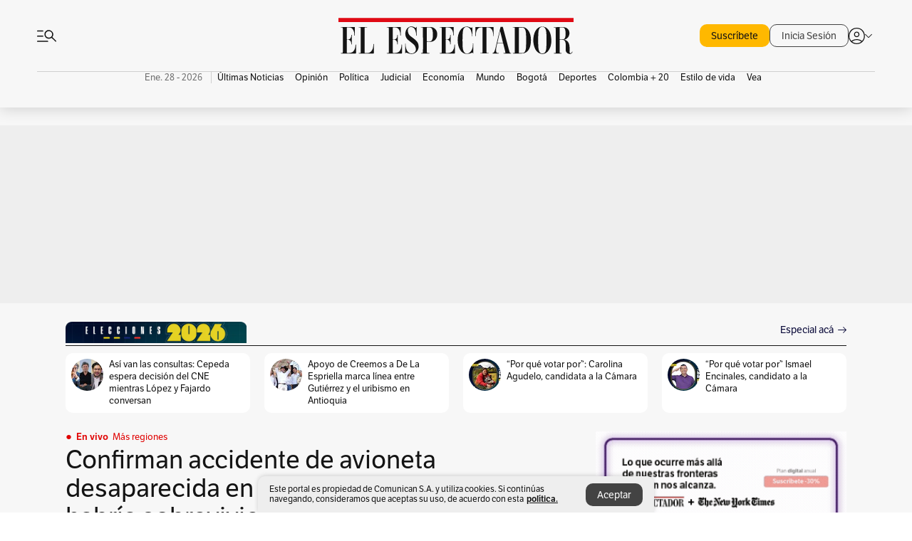

--- FILE ---
content_type: text/html; charset=utf-8
request_url: https://www.elespectador.com/
body_size: 81161
content:
<!DOCTYPE html><html lang="es"><head><meta charSet="utf-8"/><link as="style" rel="preload" href="https://use.typekit.net/zke3dlb.css"/><link rel="stylesheet" href="https://use.typekit.net/zke3dlb.css"/><link rel="preload" href="/pf/resources/images/logoShort.svg?d=1149" as="image" type="image/svg+xml"/><link rel="preload" href="/pf/resources/images/logoFull.svg?d=1149" as="image" type="image/svg+xml"/><link rel="stylesheet" href="/pf/dist/css/el-espectador.css?d=1149"/><link rel="preload" href="//securepubads.g.doubleclick.net/tag/js/gpt.js" as="script"/><link rel="preconnect" href="https://securepubads.g.doubleclick.net"/><link rel="preconnect" href="https://adservice.google.com"/><link rel="preconnect" href="https://pagead2.googlesyndication.com"/><link rel="preconnect" href="https://tpc.googlesyndication.com"/><link rel="stylesheet" href="/pf/resources/dist/newsletterStructure/css/style.css?d=1149"/><script async="" src="https://cdn.tinypass.com/api/tinypass.min.js"></script><script src="https://accounts.google.com/gsi/client" async=""></script><script defer="" src="/pf/resources/scripts/minified/arcads.minified.js?d=1149"></script><script async="" src="/pf/resources/scripts/minified/pianoInit.minified.js?d=1149"></script><script defer="" src="/pf/resources/scripts/minified/pianoScript.minified.js?d=1149"></script><script defer="" src="/pf/resources/scripts/minified/googlePiano.minified.js?d=1149"></script><script defer="" src="/pf/resources/scripts/minified/gtm.minified.js?d=1149"></script><script defer="" src="/pf/resources/scripts/minified/pixel-fb.minified.js?d=1149"></script><title>Noticias de hoy en Colombia y el mundo. Última hora | Noticias | EL ESPECTADOR</title><meta name="description" content="Últimas noticias de Colombia y el mundo hoy. Información y noticias de última hora de Colombia, Deportes, Bogotá, Mundo, Política y más en El Espectador."/><meta name="keywords" content="noticias, Colombia, el espectador, últimas noticias de Colombia, noticias internacionales, noticias de hoy, ultimas noticias, actualidad, opinion, editorial, columnas, cultura, deporte"/><meta name="news_keywords" content="noticias, Colombia, el espectador, últimas noticias de Colombia, noticias internacionales, noticias de hoy, ultimas noticias, actualidad, opinion, editorial, columnas, cultura, deporte"/><meta name="robots" content="follow, index, max-snippet:150, max-image-preview:large  "/><link rel="canonical" href="https://www.elespectador.com"/><link rel="alternate" hrefLang="es" href="https://www.elespectador.com"/><link rel="alternate" type="application/rss+xml" title="El Espectador - Discover - General" href="https://www.elespectador.com/arc/outboundfeeds/discover/?outputType=xml"/><meta name="twitter:card" content="summary_large_image"/><meta name="twitter:site" content="@elespectador"/><meta name="twitter:creator" content="@elespectador"/><meta name="twitter:url" content="https://www.elespectador.com/homepage"/><meta property="twitter:title" content="Noticias de hoy en Colombia y el mundo. Última hora | Noticias"/><meta property="twitter:description" content="Últimas noticias de Colombia y el mundo hoy. Información y noticias de última hora de Colombia, Deportes, Bogotá, Mundo, Política y más en El Espectador."/><meta name="twitter:image" content="https://www.elespectador.com/pf/resources/images/redes_espectador.webp?d=1149"/><meta name="twitter:image:alt" content=""/><meta property="fb:app_id" content="687966271952902"/><meta property="fb:pages" content="14302129065"/><meta name="language" content="spanish"/><meta name="genre" content="news"/><meta name="MobileOptimized" content="width"/><meta name="HandheldFriendly" content="true"/><meta name="viewport" content="width=device-width, initial-scale=1"/><meta name="author" content="El Espectador"/><meta property="ps:breadCrumb" content="Inicio"/><meta property="ps:contentTemplate" content="Home"/><meta property="ps:pageName" content="home"/><meta property="og:site_name" content="ELESPECTADOR.COM"/><meta property="og:url" content="https://www.elespectador.com/homepage"/><meta property="og:title" content="Noticias de hoy en Colombia y el mundo. Última hora | Noticias"/><meta property="og:description" content="Últimas noticias de Colombia y el mundo hoy. Información y noticias de última hora de Colombia, Deportes, Bogotá, Mundo, Política y más en El Espectador."/><meta property="og:image" content="https://www.elespectador.com/pf/resources/images/redes_espectador.webp?d=1149"/><meta property="og:country_name" content="Colombia"/><meta property="og:type" content="website"/><meta name="dcterms.title" content="ELESPECTADOR.COM"/><meta name="dcterms.type" content="Text"/><meta name="dcterms.identifier" content="https://www.elespectador.com/homepage"/><meta name="dcterms.format" content="text/html"/><meta name="geo.placename" content="Colombia"/><meta name="geo.position" content="4.6626515162041535;-74.05541002750398"/><meta name="ICBM" content="4.6626515162041535;-74.05541002750398"/><meta name="format-detection" content="telephone=no"/><meta name="distribution" content="global"/><meta name="geo.region" content="CO"/><meta name="rating" content="general"/><meta name="google-signin-client_id" content="430461265313-2jlpt8n23uj7avn6ijfbj0gmto7dgrko.apps.googleusercontent.com"/><script type="application/javascript" id="polyfill-script">if(!Array.prototype.includes||!(window.Object && window.Object.assign)||!window.Promise||!window.Symbol||!window.fetch){document.write('<script type="application/javascript" src="/pf/dist/engine/polyfill.js?d=1149&mxId=00000000" defer=""><\/script>')}</script><script id="fusion-engine-react-script" type="application/javascript" src="/pf/dist/engine/react.js?d=1149&amp;mxId=00000000" defer=""></script><script id="fusion-engine-combinations-script" type="application/javascript" src="/pf/dist/components/combinations/default.js?d=1149&amp;mxId=00000000" defer=""></script><link rel="icon" href="/pf/resources/images/favicons/logoFavicon.svg?d=1149" type="image/vnd.microsoft.icon"/><link rel="icon" href="/pf/resources/images/favicons/logoFavicon.svg?d=1149" type="image/svg+xml"/><link rel="icon" type="image/svg+xml" href="/pf/resources/images/favicons/logoFavicon-16.svg?d=1149" sizes="16x16"/><link rel="icon" type="image/svg+xml" href="/pf/resources/images/favicons/logoFavicon-32.svg?d=1149" sizes="32x32"/><link rel="icon" type="image/svg+xml" href="/pf/resources/images/favicons/logoFavicon-48.svg?d=1149" sizes="48x48"/><link rel="icon" type="image/svg+xml" href="/pf/resources/images/favicons/logoFavicon-76.svg?d=1149" sizes="76x76"/><link rel="icon" type="image/svg+xml" href="/pf/resources/images/favicons/logoFavicon-96.svg?d=1149" sizes="96x96"/><link rel="apple-touch-icon-precomposed" type="image/png" href="/pf/resources/images/favicons/favicon-EE-120.png?d=1149" sizes="120x120"/><link rel="apple-touch-icon-precomposed" type="image/png" href="/pf/resources/images/favicons/favicon-EE-152.png?d=1149" sizes="152x152"/><link rel="apple-touch-icon-precomposed" type="image/png" href="/pf/resources/images/favicons/favicon-EE-167.png?d=1149" sizes="167x167"/><link rel="apple-touch-icon-precomposed" type="image/png" href="/pf/resources/images/favicons/favicon-EE-180.png?d=1149" sizes="180x180"/><link rel="icon" type="image/svg+xml" href="/pf/resources/images/favicons/logoFavicon-192.svg?d=1149" sizes="192x192"/><link rel="manifest" href="/manifest.json"/><script defer="" src="https://cdnjs.cloudflare.com/ajax/libs/crypto-js/4.0.0/core.js" integrity="sha256-kZdkZhqgFNaGr6uXhjDI1wJie4rPdXuwZIwGvbkmxAI= sha384-16NHxQ56nk9L6mYJEMueErCQy3apXT3t+s3Zln/9Cb5r65PyVoyYWc1Xis2AyLeO sha512-juG4T5LbIw5oIaxRM4SsstO0WEuz3c6BwPhhzgIXvy98OM7UiZsvzCcTz7Is0zGHHIBPaDkCvJ3++uUqBFkRUg==" crossorigin="anonymous"></script><script defer="" src="https://cdnjs.cloudflare.com/ajax/libs/crypto-js/4.0.0/md5.min.js" integrity="sha256-HX0j5mAQX1PZWyNi/7GYv7G27BRBRlmNKXHbGv4fUYg= sha384-8grjJYqm7LKLYU+wyJNSF5VuUdBkO2nhlP5uc1Yucc9Q1UfngglfeZonVNCLIoCR sha512-VLDQac8zlryHkFvL1HIH9KKjkPNdsNLEXM/vImKGMaNkEXbNtb+dyhnyXFkxai1RVNtwrD5L7vffgtzYzeKI3A==" crossorigin="anonymous"></script><script type="application/ld+json">{
    "@context": "https://schema.org",
    "@type":"Organization",
    "name":"El Espectador",
    "url":"https://www.elespectador.com",
    "logo":{
      "@type":"ImageObject",
      "url":"/pf/resources/images/favicons/favicon-EE-152.png?d=1149",
      "width":"300"
    },
    "contactPoint": {
      "@type": "ContactPoint",
      "telephone": "018000510903",
      "contactType": "Servicio al cliente"
    },
    "sameAs":[
      "https://www.facebook.com/elespectadorcom",
      "https://twitter.com/elespectador",
      "https://www.instagram.com/elespectador/",
      "https://www.youtube.com/user/Elespectadorcom?sub_confirmation=1"
    ]}
    </script><script type="application/ld+json">{
  "@context": "http://schema.org",
  "@type": "WebSite",
  "name": "El Espectador",
  "url": "https://www.elespectador.com",
  "sameAs":[
    "https://www.facebook.com/elespectadorcom",
    "https://twitter.com/elespectador",
    "https://www.instagram.com/elespectador/",
    "https://www.youtube.com/user/Elespectadorcom?sub_confirmation=1"
  ]
  ,
      "potentialAction": {
        "@type": "SearchAction",
        "target": "https://www.elespectador.com/buscador/{q}",
        "query-input": "required name=q"
      }
}</script><script src="https://jsc.mgid.com/site/939125.js" async=""></script><script defer="" src="/pf/resources/scripts/minified/adsmovil.minified.js?d=1149"></script><script type="application/json">var params = {
    'email':'',
    'phone': '',
    'puid': ''
}
adsmovil.Init(params);</script><script defer="" src="/pf/resources/scripts/minified/ssm.minified.js?d=1149"></script>
<script>(window.BOOMR_mq=window.BOOMR_mq||[]).push(["addVar",{"rua.upush":"false","rua.cpush":"false","rua.upre":"false","rua.cpre":"false","rua.uprl":"false","rua.cprl":"false","rua.cprf":"false","rua.trans":"","rua.cook":"false","rua.ims":"false","rua.ufprl":"false","rua.cfprl":"false","rua.isuxp":"false","rua.texp":"norulematch","rua.ceh":"false","rua.ueh":"false","rua.ieh.st":"0"}]);</script>
                              <script>!function(e){var n="https://s.go-mpulse.net/boomerang/";if("False"=="True")e.BOOMR_config=e.BOOMR_config||{},e.BOOMR_config.PageParams=e.BOOMR_config.PageParams||{},e.BOOMR_config.PageParams.pci=!0,n="https://s2.go-mpulse.net/boomerang/";if(window.BOOMR_API_key="GRJMD-A2LGW-55R3Y-KNEZE-U6B3Q",function(){function e(){if(!o){var e=document.createElement("script");e.id="boomr-scr-as",e.src=window.BOOMR.url,e.async=!0,i.parentNode.appendChild(e),o=!0}}function t(e){o=!0;var n,t,a,r,d=document,O=window;if(window.BOOMR.snippetMethod=e?"if":"i",t=function(e,n){var t=d.createElement("script");t.id=n||"boomr-if-as",t.src=window.BOOMR.url,BOOMR_lstart=(new Date).getTime(),e=e||d.body,e.appendChild(t)},!window.addEventListener&&window.attachEvent&&navigator.userAgent.match(/MSIE [67]\./))return window.BOOMR.snippetMethod="s",void t(i.parentNode,"boomr-async");a=document.createElement("IFRAME"),a.src="about:blank",a.title="",a.role="presentation",a.loading="eager",r=(a.frameElement||a).style,r.width=0,r.height=0,r.border=0,r.display="none",i.parentNode.appendChild(a);try{O=a.contentWindow,d=O.document.open()}catch(_){n=document.domain,a.src="javascript:var d=document.open();d.domain='"+n+"';void(0);",O=a.contentWindow,d=O.document.open()}if(n)d._boomrl=function(){this.domain=n,t()},d.write("<bo"+"dy onload='document._boomrl();'>");else if(O._boomrl=function(){t()},O.addEventListener)O.addEventListener("load",O._boomrl,!1);else if(O.attachEvent)O.attachEvent("onload",O._boomrl);d.close()}function a(e){window.BOOMR_onload=e&&e.timeStamp||(new Date).getTime()}if(!window.BOOMR||!window.BOOMR.version&&!window.BOOMR.snippetExecuted){window.BOOMR=window.BOOMR||{},window.BOOMR.snippetStart=(new Date).getTime(),window.BOOMR.snippetExecuted=!0,window.BOOMR.snippetVersion=12,window.BOOMR.url=n+"GRJMD-A2LGW-55R3Y-KNEZE-U6B3Q";var i=document.currentScript||document.getElementsByTagName("script")[0],o=!1,r=document.createElement("link");if(r.relList&&"function"==typeof r.relList.supports&&r.relList.supports("preload")&&"as"in r)window.BOOMR.snippetMethod="p",r.href=window.BOOMR.url,r.rel="preload",r.as="script",r.addEventListener("load",e),r.addEventListener("error",function(){t(!0)}),setTimeout(function(){if(!o)t(!0)},3e3),BOOMR_lstart=(new Date).getTime(),i.parentNode.appendChild(r);else t(!1);if(window.addEventListener)window.addEventListener("load",a,!1);else if(window.attachEvent)window.attachEvent("onload",a)}}(),"".length>0)if(e&&"performance"in e&&e.performance&&"function"==typeof e.performance.setResourceTimingBufferSize)e.performance.setResourceTimingBufferSize();!function(){if(BOOMR=e.BOOMR||{},BOOMR.plugins=BOOMR.plugins||{},!BOOMR.plugins.AK){var n=""=="true"?1:0,t="",a="cln2nyqxzcoiw2l2q6pq-f-adadfc884-clientnsv4-s.akamaihd.net",i="false"=="true"?2:1,o={"ak.v":"39","ak.cp":"927404","ak.ai":parseInt("594085",10),"ak.ol":"0","ak.cr":9,"ak.ipv":4,"ak.proto":"h2","ak.rid":"5a5fedca","ak.r":44268,"ak.a2":n,"ak.m":"dscr","ak.n":"ff","ak.bpcip":"18.219.166.0","ak.cport":43288,"ak.gh":"23.192.164.139","ak.quicv":"","ak.tlsv":"tls1.3","ak.0rtt":"","ak.0rtt.ed":"","ak.csrc":"-","ak.acc":"","ak.t":"1769637791","ak.ak":"hOBiQwZUYzCg5VSAfCLimQ==YzfP2SaOp0oHz6AldGuera99nZZzhC8+/Ij8YCXMCuZ0so3wd0oJHJkhhTyxokdBXFIX3THDFhl/QSLPJIbY+KJn/8Hvpg80JGu6CAS6eqoAeDe6H0+JIlr3knjGseMeAS/DqJGxyPqzIi9vJ/all5S6P9kAedE98MXQIKbuCbZRZy+sUo3d/880hyKtgeTF7GUbfFYjWFm+VJIzgZVw+tinPIc41ZvEWVs1hF795LsTRaUSq8+fl4+FZEq7rUh2/0Tr1grjJG7hJmVApzgeKOpXSKHXY9rNCkptjrLPZ+L4CPL1Fb0znAmSW4YK6MzCZ2L4KfaafjHDX6BCRS3o8XwEFW15ulE7bvchXzEzvgOaesUSSdwUHiQqxY6VgxDCpE0fnZxcE/eyepBk/2mYoqdp9fHRnuER+gk4IT4LRNM=","ak.pv":"62","ak.dpoabenc":"","ak.tf":i};if(""!==t)o["ak.ruds"]=t;var r={i:!1,av:function(n){var t="http.initiator";if(n&&(!n[t]||"spa_hard"===n[t]))o["ak.feo"]=void 0!==e.aFeoApplied?1:0,BOOMR.addVar(o)},rv:function(){var e=["ak.bpcip","ak.cport","ak.cr","ak.csrc","ak.gh","ak.ipv","ak.m","ak.n","ak.ol","ak.proto","ak.quicv","ak.tlsv","ak.0rtt","ak.0rtt.ed","ak.r","ak.acc","ak.t","ak.tf"];BOOMR.removeVar(e)}};BOOMR.plugins.AK={akVars:o,akDNSPreFetchDomain:a,init:function(){if(!r.i){var e=BOOMR.subscribe;e("before_beacon",r.av,null,null),e("onbeacon",r.rv,null,null),r.i=!0}return this},is_complete:function(){return!0}}}}()}(window);</script></head><body class=""><script defer="" src="/pf/resources/scripts/minified/cxenseMetatags.body.minified.js?d=1149"></script><script defer="" src="/pf/resources/scripts/minified/pianoResetToken.body.minified.js?d=1149"></script><noscript><iframe src="https://www.googletagmanager.com/ns.html?id=GTM-5FQVPR" title="Tag manager no script" height="0" width="0" style="display:none;visibility:hidden"></iframe></noscript><div id="fusion-app"><div class="Layout Layout-Home" id="homeRedesignLayout"><div class="Auth"></div><div class="OneSignal"></div><div><div><style>.onesignal-slidedown-container {
    display: none !important;
  }
  </style><div class="Modal-hide"><div class="Modal-Container"><div id=""><div><div id="notificationPopup"><div class="Modal-Container"><div><img class="Modal-Image" src="/pf/resources/images/logoShortLight.svg?d=1149" alt="Logo El Espectador"/></div><div><div class="Modal-Text">No te pierdas ningún acontecimiento, accede a nuestras notificaciones</div><div class="Modal-ContainerButton"><button class="Button Button_text Button_ Button_text_" type="button">No, gracias</button><div class="onesignal-customlink-container"></div></div></div></div></div></div></div></div></div></div></div><header id="header-layoutHome"><div class="Header Header-TopBar Header_mainSite"><div class="Header-Content"><div class="BurgerMenu-OpenButton"><svg viewBox="0 0 1024 1024" style="display:inline-block;stroke:currentColor;fill:currentColor"><path d="M28.158 828.615c-37.317 1.365-37.772-58.706 0-57.341h537.91c37.317-1.365 37.772 58.706 0 57.341h-537.91zM28.158 552.834c-37.317 1.365-37.772-58.706 0-57.341h277.601c15.928 0 29.125 12.743 28.67 28.67 0 15.928-12.743 29.125-28.67 28.67h-277.601zM28.158 277.053c-37.317 1.365-37.772-58.706 0-57.341h277.601c15.928 0 29.125 12.743 28.67 28.67 0 15.928-12.743 29.125-28.67 28.67h-277.601zM627.959 658.869c-201.147 9.557-314.463-258.943-165.195-394.559 194.776-202.513 531.539 84.191 348.594 304.907l203.423 200.237c12.743 10.467 11.832 29.58 0 40.957-10.467 11.377-29.58 10.467-40.957 0l-203.423-200.237c-40.957 30.946-91.472 49.149-142.897 49.149zM627.959 601.528c48.694 0 90.562-16.838 124.693-50.514s51.425-74.634 51.425-122.872c0-48.239-17.293-89.197-51.425-122.872s-75.999-50.514-124.693-50.514-90.562 16.838-124.693 50.514c-34.131 33.676-51.425 74.634-51.425 122.872s17.293 89.197 51.425 122.872c34.131 33.676 75.999 50.514 124.693 50.514z"></path></svg></div><div class="Header-Logo Header-MainLogo"><a href="/" rel="noreferrer"><picture class="Header-LogoImage"><img src="/pf/resources/images/logoFull.svg?d=1149" alt="Elespectador.com: Últimas noticias de Colombia y el mundo" width="180" height="28"/></picture></a></div><div class="Header-ContainerUser"><div class="Header-User" id="UserAvatarContainer"><div class="Header-UserContainer"><div class="Header-Anon "><svg class="Header-AvatarCircle" viewBox="0 0 1024 1024" style="display:inline-block;stroke:currentColor;fill:currentColor"><path d="M177.79 824.384c190.977-148.689 469.712-148.689 660.689 0 276.462-268.732 58.657-784.824-330.117-767.545-388.774-17.279-607.034 499.268-330.572 767.545zM507.908 586.117c-224.171 2.274-224.171-343.758 0-341.485 224.171-2.274 224.171 343.758 0 341.485zM507.908 1024.455c-677.513-16.824-677.513-1007.631 0-1024 677.513 16.824 677.513 1007.631 0 1024zM507.908 967.616c100.49 0.455 211.893-37.741 286.465-102.764-155.964-127.318-417.876-130.046-572.931 0 74.572 65.023 185.975 103.673 286.465 102.764zM507.908 529.279c148.234 4.092 148.234-231.901 0-227.808-148.234-4.092-148.234 231.901 0 227.808z"></path></svg><svg class="Header-Arrow " viewBox="0 0 422 1024" style="display:inline-block;stroke:currentColor;fill:currentColor"><path d="M336.696 512.431l-321.106-321.106c-35.676-32.942 19.56-91.257 53.521-53.521l331.738 331.738c12.684 12.684 17.846 25.385 17.846 42.877 0 17.151-5.146 30.19-17.846 42.877l-331.738 331.738c-32.942 35.338-91.257-19.56-53.521-53.521l321.106-321.106z"></path></svg></div></div></div></div></div><div class="Nav Nav-principal Nav_onlyDesktop  Nav-principal Nav_onlyDesktop undefined "><nav class="Nav-ulSection  "><div class="Nav-ul  "><div class="swiper Carousel Carousel_lastChildBorder Carousel_navs Carousel_Subheading Carousel_EEMenu"><div class="swiper-wrapper"><div class="swiper-slide Carousel-Slide" data-swiper-slide-index="0"><div class="Nav-Date Datetime">Ene. 28 - 2026</div></div><div class="swiper-slide Carousel-Slide" data-swiper-slide-index="1"><div class="Nav-il undefined Nav-il_active"><a href="/ultimas-noticias-colombia/?utm_source=interno&amp;utm_medium=boton&amp;utm_campaign=menu_horizontal&amp;utm_content=boton_menu_horizontal" class="Nav-a  false"><h3 class="Nav-TitleSection Nav-TitleSectionWithoutBorder" data-section="Últimas Noticias">Últimas Noticias</h3></a></div></div><div class="swiper-slide Carousel-Slide" data-swiper-slide-index="2"><div class="Nav-il undefined "><a href="/opinion/?utm_source=interno&amp;utm_medium=boton&amp;utm_campaign=menu_horizontal&amp;utm_content=boton_menu_horizontal" class="Nav-a  false"><h3 class="Nav-TitleSection Nav-TitleSectionWithoutBorder" data-section="Opinión">Opinión</h3></a></div></div><div class="swiper-slide Carousel-Slide" data-swiper-slide-index="3"><div class="Nav-il undefined "><a href="/politica/?utm_source=interno&amp;utm_medium=boton&amp;utm_campaign=menu_horizontal&amp;utm_content=boton_menu_horizontal" class="Nav-a  false"><h3 class="Nav-TitleSection Nav-TitleSectionWithoutBorder" data-section="Política">Política</h3></a></div></div><div class="swiper-slide Carousel-Slide" data-swiper-slide-index="4"><div class="Nav-il undefined "><a href="/judicial/?utm_source=interno&amp;utm_medium=boton&amp;utm_campaign=menu_horizontal&amp;utm_content=boton_menu_horizontal" class="Nav-a  false"><h3 class="Nav-TitleSection Nav-TitleSectionWithoutBorder" data-section="Judicial">Judicial</h3></a></div></div><div class="swiper-slide Carousel-Slide" data-swiper-slide-index="5"><div class="Nav-il undefined "><a href="/economia/?utm_source=interno&amp;utm_medium=boton&amp;utm_campaign=menu_horizontal&amp;utm_content=boton_menu_horizontal" class="Nav-a  false"><h3 class="Nav-TitleSection Nav-TitleSectionWithoutBorder" data-section="Economía">Economía</h3></a></div></div><div class="swiper-slide Carousel-Slide" data-swiper-slide-index="6"><div class="Nav-il undefined "><a href="/mundo/?utm_source=interno&amp;utm_medium=boton&amp;utm_campaign=menu_horizontal&amp;utm_content=boton_menu_horizontal" class="Nav-a  false"><h3 class="Nav-TitleSection Nav-TitleSectionWithoutBorder" data-section="Mundo">Mundo</h3></a></div></div><div class="swiper-slide Carousel-Slide" data-swiper-slide-index="7"><div class="Nav-il undefined "><a href="/bogota/?utm_source=interno&amp;utm_medium=boton&amp;utm_campaign=menu_horizontal&amp;utm_content=boton_menu_horizontal" class="Nav-a  false"><h3 class="Nav-TitleSection Nav-TitleSectionWithoutBorder" data-section="Bogotá">Bogotá</h3></a></div></div><div class="swiper-slide Carousel-Slide" data-swiper-slide-index="8"><div class="Nav-il undefined "><a href="/deportes/?utm_source=interno&amp;utm_medium=boton&amp;utm_campaign=menu_horizontal&amp;utm_content=boton_menu_horizontal" class="Nav-a  false"><h3 class="Nav-TitleSection Nav-TitleSectionWithoutBorder" data-section="Deportes">Deportes</h3></a></div></div><div class="swiper-slide Carousel-Slide" data-swiper-slide-index="9"><div class="Nav-il undefined "><a href="/colombia-20/?utm_source=interno&amp;utm_medium=boton&amp;utm_campaign=menu_horizontal&amp;utm_content=boton_menu_col-20" class="Nav-a  false"><h3 class="Nav-TitleSection Nav-TitleSectionWithoutBorder" data-section="Colombia + 20">Colombia + 20</h3></a></div></div><div class="swiper-slide Carousel-Slide" data-swiper-slide-index="10"><div class="Nav-il undefined "><a href="/estilo-de-vida/?utm_source=interno&amp;utm_medium=boton&amp;utm_campaign=menu_horizontal&amp;utm_content=boton_menu_horizontal" class="Nav-a  false"><h3 class="Nav-TitleSection Nav-TitleSectionWithoutBorder" data-section="Estilo de vida">Estilo de vida</h3></a></div></div><div class="swiper-slide Carousel-Slide" data-swiper-slide-index="11"><div class="Nav-il undefined "><a href="/revista-vea/?utm_source=interno&amp;utm_medium=boton&amp;utm_campaign=menu_horizontal&amp;utm_content=boton_menu_horizontal" class="Nav-a  false"><h3 class="Nav-TitleSection Nav-TitleSectionWithoutBorder" data-section="Vea">Vea</h3></a></div></div></div><div class="swiper-pagination"></div><div class="Carousel-Arrows Carousel-Arrows_DragBox"><div class="Carousel-Arrow"><svg class="Icon_carousel Carousel-LeftArrow" viewBox="0 0 422 1024" style="display:inline-block;stroke:currentColor;fill:currentColor"><path d="M336.696 512.431l-321.106-321.106c-35.676-32.942 19.56-91.257 53.521-53.521l331.738 331.738c12.684 12.684 17.846 25.385 17.846 42.877 0 17.151-5.146 30.19-17.846 42.877l-331.738 331.738c-32.942 35.338-91.257-19.56-53.521-53.521l321.106-321.106z"></path></svg></div><div class="Carousel-Arrow"><svg class="Icon_carousel Carousel-RightArrow" viewBox="0 0 422 1024" style="display:inline-block;stroke:currentColor;fill:currentColor"><path d="M336.696 512.431l-321.106-321.106c-35.676-32.942 19.56-91.257 53.521-53.521l331.738 331.738c12.684 12.684 17.846 25.385 17.846 42.877 0 17.151-5.146 30.19-17.846 42.877l-331.738 331.738c-32.942 35.338-91.257-19.56-53.521-53.521l321.106-321.106z"></path></svg></div></div></div></div></nav></div></div><div class="Header-HomePlaceholder"></div><h1 style="display:none">Elespectador.com: Últimas noticias de Colombia y el mundo</h1><div class="Ads_megaBannerTopContainer false"><div><div id="fallBackAdContainer" class="Ads_megaBannerTopFallBackContainer"><div id="fallBackAd" class="Ads_megaBannerTopFallBack">Publicidad</div></div></div></div><div class="StickyAd StickyAd_showAd  "><div id="closeSticky"><div class="StickyAd-closeAd StickyAd-closeAd_showAd"><span><svg class="StickyAd-Icon " viewBox="0 0 1024 1024" style="display:inline-block;stroke:currentColor;fill:currentColor"><path d="M507.453 552.469l184.611 184.611c10.913 10.913 29.101 11.822 40.469 0 12.277-11.822 12.277-28.647 0-40.469l-184.611-184.611 184.611-184.611c10.913-10.913 11.822-29.101 0-40.469-11.822-12.277-28.647-12.277-40.469 0l-184.611 184.611-184.611-184.611c-5.141-5.26-12.307-8.522-20.234-8.522s-15.094 3.262-20.229 8.517l-0.005 0.005c-12.277 11.822-12.277 28.647 0 40.469l184.611 184.611-184.611 184.611c-10.913 10.913-11.822 29.101 0 40.469 11.822 12.277 28.647 12.277 40.469 0l184.611-184.611zM507.453 1024.455c-677.059-20.007-677.059-1003.993 0-1024 677.059 20.007 677.059 1003.993 0 1024zM507.453 967.616c126.863 0 234.629-44.107 322.842-132.32s132.32-195.979 132.32-322.842-44.107-234.629-132.32-322.842-195.979-132.32-322.842-132.32-234.629 44.107-322.842 132.32-132.32 195.979-132.32 322.842 44.107 234.629 132.32 322.842 195.979 132.32 322.842 132.32z"></path></svg></span></div></div><div class="StickyAd-adWrapper" id="StickyContainer"></div></div><div class="PianoContainer-UserMenu"></div></header><div id="onlive-layout" class="Layout-MainHome"></div><div id="main-layout-1" class="Layout-MainHome Layout-MainHome_fitMargin Layout-MainHome_oneColumn"><div class="BlockContainer      BlockContainer_initialBlock BlockContainer_customizeInitialBlock"><div class="BlockContainer-Content"><style>.BlockContainer_customizeInitialBlock .BlockContainer-CallToAction {
                color: rgb(12, 12, 59) !important;
            }
            </style><div class=" BlockContainer-TitleContainer"><div class="BlockContainer-TitleBanner"><img class="BlockContainer-Banner" src="/resizer/v2/INP5HMFWEFAOXG3GMXDAXCQKZE.png?auth=2751fc9b568e211a30b7c2a22c662a9ca967b1bcc7baaaf83c83782a5bc17402" alt="Banner bloque inicial"/></div><a href="https://www.elespectador.com/politica/elecciones-colombia-2026/" target="_self" rel="noopener" class="BlockContainer-TitleText">  </a><div class="BlockContainer-CallToAction"><a href="https://www.elespectador.com/politica/elecciones-colombia-2026/" target="_blank" rel="noopener noreferrer">Especial acá</a><svg class="Icon Icon-Live BlockContainer-Arrow" viewBox="0 0 1320 1024" style="display:inline-block;stroke:currentColor;fill:currentColor"><path d="M1159.949 560.617h-1105.864c-26.674 0-48.13-20.878-47.552-47.552 0-26.674 20.878-48.13 47.552-47.552h1105.864l-356.636-357.217c-45.811-41.174 25.514-116.56 68.427-68.427l418.686 418.686c30.735 28.994 30.735 78.865 0 107.862l-418.686 418.686c-41.752 45.232-116.56-25.514-68.427-68.427l356.636-356.636z"></path></svg></div></div><div class="swiper Carousel"><div class="swiper-wrapper"></div><div class="swiper-scrollbar"></div><div class="swiper-pagination"></div><div class="Carousel-Arrows"><div class="Carousel-Arrow"><svg class="Icon_carousel Carousel-LeftArrow" viewBox="0 0 422 1024" style="display:inline-block;stroke:currentColor;fill:currentColor"><path d="M336.696 512.431l-321.106-321.106c-35.676-32.942 19.56-91.257 53.521-53.521l331.738 331.738c12.684 12.684 17.846 25.385 17.846 42.877 0 17.151-5.146 30.19-17.846 42.877l-331.738 331.738c-32.942 35.338-91.257-19.56-53.521-53.521l321.106-321.106z"></path></svg></div><div class="Carousel-Arrow"><svg class="Icon_carousel Carousel-RightArrow" viewBox="0 0 422 1024" style="display:inline-block;stroke:currentColor;fill:currentColor"><path d="M336.696 512.431l-321.106-321.106c-35.676-32.942 19.56-91.257 53.521-53.521l331.738 331.738c12.684 12.684 17.846 25.385 17.846 42.877 0 17.151-5.146 30.19-17.846 42.877l-331.738 331.738c-32.942 35.338-91.257-19.56-53.521-53.521l321.106-321.106z"></path></svg></div></div></div></div></div></div><div class="Layout-MainHome Layout-MainHome_fitMargin Layout-MainHome_twoColumns"><div id="main-layout-2" class="Layout-mainHomeA"><div><div class="BlockContainer BlockContainer_borderAll BlockContainer_noMargin    BlockContainer_customizeBlock"><div class="BlockContainer-Content"><div class="Card Card-HomeEE Card-HomeEE_open2 "><div class="Card-ImagePosition Card-ImagePosition_down"><div class="Card-ImageFrame"><a href="/colombia/mas-regiones/desaparecio-avioneta-de-satena-en-la-que-iban-19-personas-en-norte-de-santander/" target="_self" rel="noopener "><picture><source class="Card-Image" srcSet="https://www.elespectador.com/resizer/v2/A5KYGRNQBVGXJN7O2XA5BRLJLQ.jpg?auth=56f864da2445aa5faba9e2d506f9c4f138c5a3386265b2033d0e133196026fb5&amp;width=328&amp;height=219&amp;smart=true&amp;quality=60" media="(max-width: 360px)" width="328" height="219"/><source class="Card-Image" srcSet="https://www.elespectador.com/resizer/v2/A5KYGRNQBVGXJN7O2XA5BRLJLQ.jpg?auth=56f864da2445aa5faba9e2d506f9c4f138c5a3386265b2033d0e133196026fb5&amp;width=392&amp;height=262&amp;smart=true&amp;quality=60" media="(max-width: 425px)" width="392" height="262"/><source class="Card-Image" srcSet="https://www.elespectador.com/resizer/v2/A5KYGRNQBVGXJN7O2XA5BRLJLQ.jpg?auth=56f864da2445aa5faba9e2d506f9c4f138c5a3386265b2033d0e133196026fb5&amp;width=552&amp;height=369&amp;smart=true&amp;quality=60" media="(max-width: 600px)" width="552" height="369"/><source class="Card-Image" srcSet="https://www.elespectador.com/resizer/v2/A5KYGRNQBVGXJN7O2XA5BRLJLQ.jpg?auth=56f864da2445aa5faba9e2d506f9c4f138c5a3386265b2033d0e133196026fb5&amp;width=724&amp;height=373&amp;smart=true&amp;quality=80" media="(max-width: 1200px)" width="724" height="373"/><img class="Card-Image" src="https://www.elespectador.com/resizer/v2/A5KYGRNQBVGXJN7O2XA5BRLJLQ.jpg?auth=56f864da2445aa5faba9e2d506f9c4f138c5a3386265b2033d0e133196026fb5&amp;width=724&amp;height=373&amp;smart=true&amp;quality=80" alt="Confirman accidente de avioneta desaparecida en Norte de Santander. No habría sobrevivientes" width="724" height="373"/></picture></a></div><div class="Card-Container"><div class="Card-SectionContainer"><div class="Card-Live">En vivo</div><h4 class="Card-Section Card-Section"><a href="/colombia/mas-regiones/" target="_self" rel="noopener ">Más regiones</a></h4></div><h2 class="Card-Title Card-Title_xl"><a href="/colombia/mas-regiones/desaparecio-avioneta-de-satena-en-la-que-iban-19-personas-en-norte-de-santander/" target="_self" rel="noopener ">Confirman accidente de avioneta desaparecida en Norte de Santander. No habría sobrevivientes</a></h2><div class="Card-DateContainer"><p class="Card-Datetime">09:37 p. m.</p><h3 class="Card-Author"><a href="/autores/Redacción Nacional/">Redacción Colombia</a></h3></div></div><div class="Card-LiveUpdate"><div class="LiveUpdate LiveUpdate_liveCard"><div class="LiveUpdate-Header"><span class="LiveUpdate-Date"></span><span class="LiveUpdate-Time">4:33 p. m.</span></div><a class="LiveUpdate-Title" href="/colombia/mas-regiones/desaparecio-avioneta-de-satena-en-la-que-iban-19-personas-en-norte-de-santander/#liveUpdate-6">Se conoce lista de víctimas del accidente de aeronave de Satena</a></div><div class="LiveUpdate LiveUpdate_liveCard"><div class="LiveUpdate-Header"><span class="LiveUpdate-Date"></span><span class="LiveUpdate-Time">4:20 p. m.</span></div><a class="LiveUpdate-Title" href="/colombia/mas-regiones/desaparecio-avioneta-de-satena-en-la-que-iban-19-personas-en-norte-de-santander/#liveUpdate-5">Confirman que avioneta de Satena se estrelló</a></div></div></div></div></div></div></div><div class="lazyload-wrapper "><div style="height:400px" class="lazyload-placeholder"></div></div><div class="lazyload-wrapper "><div style="height:400px" class="lazyload-placeholder"></div></div><div class="lazyload-wrapper "><div class="lazyload-placeholder"></div></div></div><div class="Ads Ads_mobile"><div class="lazyload-wrapper "><div class="lazyload-placeholder"></div></div></div><div id="main-layout-3" class="Layout-mainHomeB"><div data-google-interstitial="false"><div class="suscripciones-home-desktop BlockContainer PianoContainer_onlyDesktop"><p> </p></div></div><div class="HorizontalVideoCard"><div class="lazyload-wrapper "><div class="lazyload-placeholder"></div></div></div></div></div><div class="Layout-MainHome Layout-MainHome_fitMargin Layout-MainHome_twoColumns"><div class="Layout-mainHomeA"><div class="Layout-MainHome Layout-MainHome_twoColumnsReverse"><div id="main-layout-4-5" class="Layout-mainHomeA Layout-MainHome_stickyChild"><div class="lazyload-wrapper "><div style="height:400px" class="lazyload-placeholder"></div></div><div class="lazyload-wrapper "><div class="lazyload-placeholder"></div></div><div class="Ads Ads_mobile"><div class="lazyload-wrapper "><div class="lazyload-placeholder"></div></div></div><div class="BlockContainer"><div class="BlockContainer-Header"><h2 class="BlockContainer-Title BlockContainer-Title_tertiary BlockContainer-Title_xs">Newsletters</h2></div><div class="NewsletterCard"><div class="NewsletterCard-TopBanner"><img src="/pf/resources/images/NewsletterAdminLoPositivo.webp?d=1149" alt="Lo Positivo"/></div><div class="NewsletterCard-Content NewsletterCard-Content_premium"><div class="NewsletterCard-Frecuency">Newsletter informativo - Cada sábado</div><h2 class="NewsletterCard-Title"><span>Lo Positivo</span></h2><div class="NewsletterCard-Hook NewsletterCard-Hook_anonymous">Solo noticias buenas que contar. Y son muchas.<!-- --> <button class="Button Button_grayText" id="Newsletter-ByDayLogin" type="button">Inicia sesión</button> o <button class="Button Button_grayText" id="Newsletter-ByDaySubscribe" type="button">suscríbete</button> para recibirlo.</div></div><div class="NewsletterCard-Exclusive">Exclusivo Suscriptores</div></div></div><div data-google-interstitial="false"><div class="Block-piano Block subscriptions-carousel" id="pianoContainer"><p> </p></div></div></div><div id="main-layout-6" class="Layout-mainHomeB"><div class="lazyload-wrapper "><div style="height:400px" class="lazyload-placeholder"></div></div><div class="lazyload-wrapper "><div style="height:400px" class="lazyload-placeholder"></div></div><div class="lazyload-wrapper "><div style="height:400px" class="lazyload-placeholder"></div></div></div></div><div id="main-layout-7" class="Layout-MainHome"><div class="lazyload-wrapper "><div style="height:400px" class="lazyload-placeholder"></div></div><div class="lazyload-wrapper "><div style="height:400px" class="lazyload-placeholder"></div></div></div><div class="Ads Ads_mobile"><div class="lazyload-wrapper "><div class="lazyload-placeholder"></div></div></div><div id="main-layout-8" class="Layout-MainHome"><div class="lazyload-wrapper "><div style="height:400px" class="lazyload-placeholder"></div></div><div class="lazyload-wrapper "><div style="height:400px" class="lazyload-placeholder"></div></div></div></div><div class="Layout-mainHomeB"><div id="main-layout-9" class="Layout-MainHome Layout-OnlyDesktop"><div class="Ads Ads-background Ads_desktop"><div class="lazyload-wrapper "><div class="lazyload-placeholder"></div></div></div><div class="lazyload-wrapper "><div class="lazyload-placeholder"></div></div></div><div class="Ads-sticky Ads_desktop"><div class="lazyload-wrapper "><div class="lazyload-placeholder"></div></div></div></div></div><div class="Ads_desktop"><div class="lazyload-wrapper "><div class="lazyload-placeholder"></div></div></div><div id="main-layout-10" class="Layout-MainHome Layout-MainHome_oneColumn Layout-MainHome_white"><div id="VideoPlayBlock" class="VideoVerticalDiscovery"><div class="VideoVerticalDiscovery-Content"><a href="/ee-play/" target="_self" rel="noopener"><img class="VideoVerticalDiscovery-LogoPlay" src="/pf/resources/images/logo_ee_play.svg?d=1149" alt="Logo El Espectador Play"/></a><div id="VideoVerticalDiscovery-Qku66yYN"></div></div></div><div class="lazyload-wrapper "><div style="height:400px" class="lazyload-placeholder"></div></div></div><div class="Ads Ads_mobile"><div class="lazyload-wrapper "><div class="lazyload-placeholder"></div></div></div><div class="Layout-MainHome Layout-MainHome_fitMargin Layout-MainHome_twoColumns"><div id="main-layout-11-12" class="Layout-mainHomeA"><div class="lazyload-wrapper "><div style="height:400px" class="lazyload-placeholder"></div></div><div class="lazyload-wrapper "><div style="height:400px" class="lazyload-placeholder"></div></div><div class="lazyload-wrapper "><div style="height:400px" class="lazyload-placeholder"></div></div><div class="Ads Ads_mobile"><div class="lazyload-wrapper "><div class="lazyload-placeholder"></div></div></div><div id="GeneralPodcastBlock"><div class="BlockContainer  BlockContainer_noMargin  BlockContainer_padding  BlockContainer_podcast"><div class="BlockContainer-Header "><a href="https://www.elespectador.com/podcast-espanol-el-espectador/" target="_self" rel="noopener "><h2 class="BlockContainer-Title  "><span>Pódcast EE</span></h2></a></div><div class="BlockContainer-Content"><div class="BlockContainer-PodcastCard"><div class="Card Card-HomeEE Card-HomeEE_podcast1"><div class="Card-ImagePosition Card-ImagePosition_left"><div class="Card-ImageFrame"><a href="/podcast-espanol-el-espectador/emily-dickinson-la-vida-y-la-muerte-una-conversacion-con-angela-maria-perez/" target="_self" rel="noopener "><picture><source class="Card-Image" srcSet="https://www.elespectador.com/resizer/v2/SJXDUJ2TORBORLE3KLNFJAKTYQ.png?auth=a0b47bed57fedd8e231628946b95159efa8d29fafdcf38297421a60d968b7ce3&amp;width=54&amp;height=54&amp;smart=true&amp;quality=60" media="(max-width: 360px)" width="54" height="54"/><source class="Card-Image" srcSet="https://www.elespectador.com/resizer/v2/SJXDUJ2TORBORLE3KLNFJAKTYQ.png?auth=a0b47bed57fedd8e231628946b95159efa8d29fafdcf38297421a60d968b7ce3&amp;width=54&amp;height=54&amp;smart=true&amp;quality=60" media="(max-width: 425px)" width="54" height="54"/><source class="Card-Image" srcSet="https://www.elespectador.com/resizer/v2/SJXDUJ2TORBORLE3KLNFJAKTYQ.png?auth=a0b47bed57fedd8e231628946b95159efa8d29fafdcf38297421a60d968b7ce3&amp;width=54&amp;height=54&amp;smart=true&amp;quality=60" media="(max-width: 600px)" width="54" height="54"/><source class="Card-Image" srcSet="https://www.elespectador.com/resizer/v2/SJXDUJ2TORBORLE3KLNFJAKTYQ.png?auth=a0b47bed57fedd8e231628946b95159efa8d29fafdcf38297421a60d968b7ce3&amp;width=54&amp;height=54&amp;smart=true&amp;quality=80" media="(max-width: 1200px)" width="54" height="54"/><img class="Card-Image" src="https://www.elespectador.com/resizer/v2/SJXDUJ2TORBORLE3KLNFJAKTYQ.png?auth=a0b47bed57fedd8e231628946b95159efa8d29fafdcf38297421a60d968b7ce3&amp;width=54&amp;height=54&amp;smart=true&amp;quality=80" alt="Emily Dickinson, la vida y la muerte: una conversación con Ángela..." width="54" height="54"/></picture><svg class="Card-IconImage Card-IconVideo" viewBox="0 0 1024 1024" style="display:inline-block;stroke:currentColor;fill:currentColor"><path d="M476.316 879.971v-109.678c-154.853-14.738-277.959-153.553-275.011-308.736h71.696c-6.554 310.695 484.869 310.365 477.997 0h71.696c2.948 155.183-120.158 293.997-275.011 308.406v109.678s-71.696 0-71.696 0zM512.329 586.951c-65.476 1.633-121.131-54.344-119.499-119.499 0 0 0-204.945 0-204.945 1.959-157.801 237.040-158.13 238.999 0 0 0 0 204.945 0 204.945 1.633 65.476-54.344 121.131-119.499 119.499zM512.329 515.248c13.42 0 24.881-4.577 34.054-13.75s13.75-20.629 13.75-34.054v-204.945c0-13.42-4.577-24.881-13.75-34.054s-20.629-13.75-34.054-13.75-24.881 4.577-34.054 13.75-13.75 20.629-13.75 34.054v204.945c0 13.42 4.577 24.881 13.75 34.054s20.629 13.75 34.054 13.75z"></path></svg></a></div><div class="Card-Container"><div class="Card-SectionContainer"><h4 class="Card-Section Card-Section"><a href="/podcast-espanol-el-espectador/" target="_self" rel="noopener ">Podcast</a></h4></div><h2 class="Card-Title Card-Title_xxs"><a href="/podcast-espanol-el-espectador/emily-dickinson-la-vida-y-la-muerte-una-conversacion-con-angela-maria-perez/" target="_self" rel="noopener ">Emily Dickinson, la vida y la muerte: una conversación con Ángela...</a></h2><div class="Card-DateContainer"></div></div><svg class="Card-IconOutside" viewBox="0 0 1024 1024" style="display:inline-block;stroke:currentColor;fill:currentColor"><path d="M476.316 879.971v-109.678c-154.853-14.738-277.959-153.553-275.011-308.736h71.696c-6.554 310.695 484.869 310.365 477.997 0h71.696c2.948 155.183-120.158 293.997-275.011 308.406v109.678s-71.696 0-71.696 0zM512.329 586.951c-65.476 1.633-121.131-54.344-119.499-119.499 0 0 0-204.945 0-204.945 1.959-157.801 237.040-158.13 238.999 0 0 0 0 204.945 0 204.945 1.633 65.476-54.344 121.131-119.499 119.499zM512.329 515.248c13.42 0 24.881-4.577 34.054-13.75s13.75-20.629 13.75-34.054v-204.945c0-13.42-4.577-24.881-13.75-34.054s-20.629-13.75-34.054-13.75-24.881 4.577-34.054 13.75-13.75 20.629-13.75 34.054v204.945c0 13.42 4.577 24.881 13.75 34.054s20.629 13.75 34.054 13.75z"></path></svg></div></div><div class="Card Card-HomeEE Card-HomeEE_podcast1"><div class="Card-ImagePosition Card-ImagePosition_left"><div class="Card-ImageFrame"><a href="/podcast-espanol-el-espectador/rodrigo-triana-y-sonar-no-cuesta-nada-entre-la-guaca-la-culpa-y-el-humor-negro/" target="_self" rel="noopener "><picture><source class="Card-Image" srcSet="https://www.elespectador.com/resizer/v2/F5ZGDKWVYFCHXIMQDMLPYZQHR4.png?auth=cf07aea3892032aac57d236d247a82394b5e9f79931a3b3ec0fd03ec918e8930&amp;width=54&amp;height=54&amp;focal=2581,660&amp;quality=60" media="(max-width: 360px)" width="54" height="54"/><source class="Card-Image" srcSet="https://www.elespectador.com/resizer/v2/F5ZGDKWVYFCHXIMQDMLPYZQHR4.png?auth=cf07aea3892032aac57d236d247a82394b5e9f79931a3b3ec0fd03ec918e8930&amp;width=54&amp;height=54&amp;focal=2581,660&amp;quality=60" media="(max-width: 425px)" width="54" height="54"/><source class="Card-Image" srcSet="https://www.elespectador.com/resizer/v2/F5ZGDKWVYFCHXIMQDMLPYZQHR4.png?auth=cf07aea3892032aac57d236d247a82394b5e9f79931a3b3ec0fd03ec918e8930&amp;width=54&amp;height=54&amp;focal=2581,660&amp;quality=60" media="(max-width: 600px)" width="54" height="54"/><source class="Card-Image" srcSet="https://www.elespectador.com/resizer/v2/F5ZGDKWVYFCHXIMQDMLPYZQHR4.png?auth=cf07aea3892032aac57d236d247a82394b5e9f79931a3b3ec0fd03ec918e8930&amp;width=54&amp;height=54&amp;focal=2581,660&amp;quality=80" media="(max-width: 1200px)" width="54" height="54"/><img class="Card-Image" src="https://www.elespectador.com/resizer/v2/F5ZGDKWVYFCHXIMQDMLPYZQHR4.png?auth=cf07aea3892032aac57d236d247a82394b5e9f79931a3b3ec0fd03ec918e8930&amp;width=54&amp;height=54&amp;focal=2581,660&amp;quality=80" alt="Rodrigo Triana y “Soñar no cuesta nada”: entre la guaca, la culpa..." width="54" height="54"/></picture><svg class="Card-IconImage Card-IconVideo" viewBox="0 0 1024 1024" style="display:inline-block;stroke:currentColor;fill:currentColor"><path d="M476.316 879.971v-109.678c-154.853-14.738-277.959-153.553-275.011-308.736h71.696c-6.554 310.695 484.869 310.365 477.997 0h71.696c2.948 155.183-120.158 293.997-275.011 308.406v109.678s-71.696 0-71.696 0zM512.329 586.951c-65.476 1.633-121.131-54.344-119.499-119.499 0 0 0-204.945 0-204.945 1.959-157.801 237.040-158.13 238.999 0 0 0 0 204.945 0 204.945 1.633 65.476-54.344 121.131-119.499 119.499zM512.329 515.248c13.42 0 24.881-4.577 34.054-13.75s13.75-20.629 13.75-34.054v-204.945c0-13.42-4.577-24.881-13.75-34.054s-20.629-13.75-34.054-13.75-24.881 4.577-34.054 13.75-13.75 20.629-13.75 34.054v204.945c0 13.42 4.577 24.881 13.75 34.054s20.629 13.75 34.054 13.75z"></path></svg></a></div><div class="Card-Container"><div class="Card-SectionContainer"><h4 class="Card-Section Card-Section"><a href="/podcast-espanol-el-espectador/" target="_self" rel="noopener ">Podcast</a></h4></div><h2 class="Card-Title Card-Title_xxs"><a href="/podcast-espanol-el-espectador/rodrigo-triana-y-sonar-no-cuesta-nada-entre-la-guaca-la-culpa-y-el-humor-negro/" target="_self" rel="noopener ">Rodrigo Triana y “Soñar no cuesta nada”: entre la guaca, la culpa...</a></h2><div class="Card-DateContainer"></div></div><svg class="Card-IconOutside" viewBox="0 0 1024 1024" style="display:inline-block;stroke:currentColor;fill:currentColor"><path d="M476.316 879.971v-109.678c-154.853-14.738-277.959-153.553-275.011-308.736h71.696c-6.554 310.695 484.869 310.365 477.997 0h71.696c2.948 155.183-120.158 293.997-275.011 308.406v109.678s-71.696 0-71.696 0zM512.329 586.951c-65.476 1.633-121.131-54.344-119.499-119.499 0 0 0-204.945 0-204.945 1.959-157.801 237.040-158.13 238.999 0 0 0 0 204.945 0 204.945 1.633 65.476-54.344 121.131-119.499 119.499zM512.329 515.248c13.42 0 24.881-4.577 34.054-13.75s13.75-20.629 13.75-34.054v-204.945c0-13.42-4.577-24.881-13.75-34.054s-20.629-13.75-34.054-13.75-24.881 4.577-34.054 13.75-13.75 20.629-13.75 34.054v204.945c0 13.42 4.577 24.881 13.75 34.054s20.629 13.75 34.054 13.75z"></path></svg></div></div></div><div><iframe data-testid="embed-iframe" style="border-radius:12px" src="https://open.spotify.com/embed/episode/3q4KPmpXv1qWuTxGoabhkz?utm_source=generator" width="100%" height="352" frameBorder="0" allowfullscreen="" allow="autoplay; clipboard-write; encrypted-media; fullscreen; picture-in-picture" loading="lazy"></iframe></div></div></div></div><div class="lazyload-wrapper "><div style="height:400px" class="lazyload-placeholder"></div></div></div><div class="Ads Ads_mobile"><div class="lazyload-wrapper "><div class="lazyload-placeholder"></div></div></div><div id="main-layout-13" class="Layout-mainHomeB"><div class="SpecialsCard"><a class="SpecialsCard-Container" href="/especiales/?utm_source=interno&amp;utm_medium=banner&amp;utm_campaign=producto&amp;utm_content=banner_especiales_home"><div class="SpecialsCard-Text">Especiales</div><div class="SpecialsCard-Image"><div class="lazyload-wrapper "><div class="lazyload-placeholder"></div></div></div><div class="SpecialsCard-Button">Ir al contenido</div></a></div><div class="Ads-sticky Ads_desktop"><div class="lazyload-wrapper "><div class="lazyload-placeholder"></div></div></div></div></div><div class="Ads_desktop"><div class="lazyload-wrapper "><div class="lazyload-placeholder"></div></div></div><div class="Layout-MainHome Layout-MainHome_fitMargin Layout-MainHome_twoColumns"><div id="main-layout-14-15-16" class="Layout-mainHomeA"><div class="lazyload-wrapper "><div style="height:400px" class="lazyload-placeholder"></div></div><div class="lazyload-wrapper "><div style="height:400px" class="lazyload-placeholder"></div></div><div class="Ads Ads_mobile"><div class="lazyload-wrapper "><div class="lazyload-placeholder"></div></div></div><div class="lazyload-wrapper "><div style="height:400px" class="lazyload-placeholder"></div></div><div class="Ads Ads_mobile"><div class="lazyload-wrapper "><div class="lazyload-placeholder"></div></div></div><div class="lazyload-wrapper "><div style="height:400px" class="lazyload-placeholder"></div></div></div><div id="main-layout-17" class="Layout-mainHomeB"><div class="Widget " id="LMLHome"></div><div class="Ads-sticky Ads_desktop"><div class="lazyload-wrapper "><div class="lazyload-placeholder"></div></div></div></div></div><div id="main-layout-18" class="Layout-MainHome Layout-MainHome_oneColumn Layout-MainHome_white"><div class="lazyload-wrapper "><div style="height:400px" class="lazyload-placeholder"></div></div></div><div id="main-layout-19" class="Layout-MainHome Layout-MainHome_oneColumn"></div><div class="Ads_desktop"><div class="lazyload-wrapper "><div class="lazyload-placeholder"></div></div></div><div class="Ads Ads_mobile"><div class="lazyload-wrapper "><div class="lazyload-placeholder"></div></div></div><div class="Layout-MainHome Layout-MainHome_fitMargin Layout-MainHome_twoColumns"><div id="main-layout-20" class="Layout-mainHomeA"><div class="lazyload-wrapper "><div style="height:400px" class="lazyload-placeholder"></div></div><div class="lazyload-wrapper "><div style="height:400px" class="lazyload-placeholder"></div></div></div><div class="Ads Ads_mobile"><div class="lazyload-wrapper "><div class="lazyload-placeholder"></div></div></div><div class="Layout-mainHomeB"><div class="Ads-sticky Ads_desktop"><div class="lazyload-wrapper "><div class="lazyload-placeholder"></div></div></div></div></div><div class="Ads_desktop"><div class="lazyload-wrapper "><div class="lazyload-placeholder"></div></div></div><div id="main-layout-21" class="Layout-MainHome Layout-MainHome_oneColumn"><div class="lazyload-wrapper "><div style="height:400px" class="lazyload-placeholder"></div></div></div><div class="Ads_desktop"><div class="lazyload-wrapper "><div class="lazyload-placeholder"></div></div></div><div class="Ads Ads_mobile"><div class="lazyload-wrapper "><div class="lazyload-placeholder"></div></div></div><div id="main-layout-22" class="Layout-MainHome Layout-MainHome_oneColumn Layout-MainHome_white"><div class="lazyload-wrapper "><div class="lazyload-placeholder"></div></div></div><div class="Ads_desktop"><div class="lazyload-wrapper "><div class="lazyload-placeholder"></div></div></div><div class="Ads Ads_mobile"><div class="lazyload-wrapper "><div class="lazyload-placeholder"></div></div></div><div id="main-layout-23" class="Layout-MainHome Layout-MainHome_oneColumn Layout-MainHome_astrology"><div></div></div><div class="Ads Ads_mobile"><div class="lazyload-wrapper "><div class="lazyload-placeholder"></div></div></div><div id="main-layout-24" class="Layout-MainHome Layout-MainHome_oneColumn Layout-MainHome_white"><div class="lazyload-wrapper "><div class="lazyload-placeholder"></div></div></div><div class="Ads Ads_mobile"><div class="lazyload-wrapper "><div class="lazyload-placeholder"></div></div></div><div id="main-layout-25" class="Layout-MainHome Layout-MainHome_oneColumn"><div class="lazyload-wrapper "><div style="height:400px" class="lazyload-placeholder"></div></div><div class="lazyload-wrapper "><div style="height:400px" class="lazyload-placeholder"></div></div><div data-google-interstitial="false"><div class="Block-piano Block pianoBannerHomeDesktop" id="pianoContainer"><p> </p></div></div></div><div class="Toastify"></div><footer><div class="lazyload-wrapper "><div style="height:400px" class="lazyload-placeholder"></div></div></footer><div class="Cookies-GeneralContainer" data-google-interstitial="false"><div class="Cookies-Container Cookies-hide"><div class="Cookies-Text">Este portal es propiedad de Comunican S.A. y utiliza cookies. Si continúas navegando, consideramos que aceptas su uso, de acuerdo con esta  <a class="Cookies-Linked" href="/terminos/politica-de-uso-de-cookies/">política.</a></div><div class="Cookies-ContainerButtons"><div class="Cookies-AceptButton"><button class="Button Button_secondary Cookies-TextButton" type="button">Aceptar</button></div></div></div></div></div></div><script id="fusion-metadata" type="application/javascript">window.Fusion=window.Fusion||{};Fusion.arcSite="el-espectador";Fusion.contextPath="/pf";Fusion.mxId="00000000";Fusion.deployment="1149";Fusion.globalContent={"type":"results","version":"0.6.0","content_elements":[{"subheadlines":{"basic":""},"description":{"basic":"El niño le pide al perro que no huya nuevamente, señalando que su madre necesita verlo para saber que está a salvo."},"taxonomy":{"sections":[{"name":"Perros"},{"name":"La Red Zoocial"}],"primary_section":{"path":"/la-red-zoocial/perros","name":"Perros","_id":"/la-red-zoocial/perros"},"tags":[{"text":"La Red Zoocial","slug":"la-red-zoocial"},{"text":"Animales","slug":"animales"},{"text":"Mascotas","slug":"mascotas"},{"text":"Noticias hoy","slug":"noticias-hoy"},{"text":"El Espectador","slug":"el-espectador"},{"text":"Niño","slug":"nino"},{"text":"Perro","slug":"perro"},{"text":"Rescate","slug":"rescate"},{"text":"Adopción","slug":"adopcion"},{"text":"Hogar","slug":"hogar"},{"text":"Interacción","slug":"interaccion"},{"text":"Viral","slug":"viral"},{"text":"Familia","slug":"familia"}]},"label":{},"type":"story","promo_items":{"basic":{"width":948,"caption":"La grabación fue compartida en TikTok y rápidamente generó una ola de reacciones emotivas.","additional_properties":{"originalUrl":"https://cloudfront-us-east-1.images.arcpublishing.com/elespectador/FZCD7Z2D2FGVTOCRNBNVO6UKGY.jpg","thumbnailResizeUrl":"/resizer/v2/FZCD7Z2D2FGVTOCRNBNVO6UKGY.jpg?auth=1fcaf052d000d017603d9fa70d105474d0b75b3e255a1a20a5c81b0b13175326&width=300"},"type":"image","url":"https://cloudfront-us-east-1.images.arcpublishing.com/elespectador/FZCD7Z2D2FGVTOCRNBNVO6UKGY.jpg","height":655,"auth":{"1":"1fcaf052d000d017603d9fa70d105474d0b75b3e255a1a20a5c81b0b13175326"}}},"canonical_url":"/la-red-zoocial/perros/nino-de-tres-anos-le-explica-a-su-perro-por-que-no-deberia-escaparse-video/","display_date":"2026-01-28T22:00:00Z","credits":{"by":[{"image":{"url":"https://s3.amazonaws.com/arc-authors/elespectador/a359788f-c78c-43cc-8b96-52576e1dc6b7.png"},"name":"La Red Zoocial","_id":"la-red-zoocial","additional_properties":{"original":{"role":"Periodista","byline":"La Red Zoocial"}}}]},"subtype":"article","headlines":{"basic":"Niño de tres años le explica a su perro por qué no debería escaparse (video)"},"first_publish_date":"2026-01-28T22:00:00Z","last_updated_date":"2026-01-28T22:00:09.064Z","_id":"SJPSJBLKWVFTFIS4VADKWCXLMI"},{"subheadlines":{"basic":""},"description":{"basic":"Bayern Múnich ya está instalado entre los mejores 16 equipos del torneo más importante, a nivel de clubes, europeo. "},"taxonomy":{"sections":[{"name":"Fútbol mundial"},{"name":"Deportes"}],"primary_section":{"path":"/deportes/futbol-mundial","name":"Fútbol mundial","_id":"/deportes/futbol-mundial"},"tags":[{"text":"la SEDE","slug":"la-sede"},{"text":"Bayern","slug":"bayern"},{"text":"Bayern Múnich","slug":"bayern-munich"},{"text":"Bayern vs. PSV","slug":"bayern-vs-psv"},{"text":"Bayern Hoy","slug":"bayern-hoy"},{"text":"Luis Díaz","slug":"luis-diaz"},{"text":"Partido de Bayern","slug":"partido-de-bayern"},{"text":"Champions League","slug":"champions-league"},{"text":"Liga de campeones","slug":"liga-de-campeones"},{"text":"Champions hoy","slug":"champions-hoy"},{"text":"Tabla de la Champions League","slug":"tabla-de-la-champions-league"},{"text":"Partidos champions hoy","slug":"partidos-champions-hoy"},{"text":"Real Madrid","slug":"real-madrid"},{"text":"Barcelona","slug":"barcelona"},{"text":"Manchester City","slug":"manchester-city"},{"text":"Arsenal","slug":"arsenal"},{"text":"champions league 2025-26","slug":"champions-league-2025-26"},{"text":"uefa champions","slug":"uefa-champions"},{"text":"uefa champions league","slug":"uefa-champions-league"},{"text":"La champions","slug":"la-champions"},{"text":"champions league hoy","slug":"champions-league-hoy"},{"text":"Manchester City vs. Galatasaray","slug":"manchester-city-vs-galatasaray"},{"text":"PSG vs. Newcastle","slug":"psg-vs-newcastle"},{"text":"Benfica vs. Real Madrid","slug":"benfica-vs-real-madrid"},{"text":"Luis Díaz hoy","slug":"luis-diaz-hoy"},{"text":"Luis Díaz titular","slug":"luis-diaz-titular"},{"text":"Bayern resultado","slug":"bayern-resultado"},{"text":"Bayern goles","slug":"bayern-goles"}]},"label":{"estado_actualizacion":{"display":true,"text":"Activo","url":""}},"type":"story","promo_items":{"basic":{"width":1920,"caption":"Ivan Perišić del PSV Eindhoven recibe tarjeta amarilla en el partido por UEFA Champions League entre este club neerlandés y el Bayern Múnich del colombiano Luis Díaz.","additional_properties":{"originalUrl":"https://cloudfront-us-east-1.images.arcpublishing.com/elespectador/C52I6L2OLBEKBKSFK5IBXFB26U.jpg","thumbnailResizeUrl":"/resizer/v2/C52I6L2OLBEKBKSFK5IBXFB26U.jpg?auth=059b8a90ef1b31c0a59f098c18364d32e9e4c464c77a4f5b25705ec41c8fe279&width=300"},"type":"image","distributor":{"mode":"reference","reference_id":"b852975d-d88d-4a85-a4a4-9d6f0ba507c9"},"url":"https://cloudfront-us-east-1.images.arcpublishing.com/elespectador/C52I6L2OLBEKBKSFK5IBXFB26U.jpg","height":1280,"auth":{"1":"059b8a90ef1b31c0a59f098c18364d32e9e4c464c77a4f5b25705ec41c8fe279"}}},"canonical_url":"/deportes/futbol-mundial/en-vivo-siga-el-minuto-a-minuto-de-bayern-munich-vs-psv-eindhoven-en-champions-league-goles-resultados-alineaciones-video-noticias-hoy/","display_date":"2026-01-28T21:53:24.361Z","credits":{"by":[{"image":{"url":"https://s3.amazonaws.com/arc-authors/elespectador/df5f7ff1-b1b4-4f48-835d-628fddc99005.png"},"name":"Daniel Montoya Ardila","_id":"daniel-orlando-montoya","additional_properties":{"original":{"role":"Periodista","byline":"Daniel Montoya Ardila"}}}]},"subtype":"live-update","headlines":{"basic":"EN VIVO | Bayern Múnich 2-1 PSV Eindhoven en Champions League: asistencia de Luis Díaz"},"first_publish_date":"2026-01-28T18:33:03.962Z","last_updated_date":"2026-01-28T21:53:24.617Z","_id":"CHUBMUSOOVGYHAIHIDSKNIT35M"},{"subheadlines":{"basic":""},"description":{"basic":"El CNE tomó una primera decisión sobre el caso de Iván Cepeda. Así se mueven en las otras orillas."},"taxonomy":{"sections":[{"name":"Elecciones 2026"},{"name":"Política"}],"primary_section":{"path":"/politica/elecciones-colombia-2026","name":"Elecciones 2026","_id":"/politica/elecciones-colombia-2026"},"tags":[{"text":"Consultas","slug":"consultas"},{"text":"Iván Cepeda","slug":"ivan-cepeda"},{"text":"CNE","slug":"cne"},{"text":"Claudia López","slug":"claudia-lopez"},{"text":"Sergio Fajardo","slug":"sergio-fajardo"},{"text":"Elecciones 2026","slug":"elecciones-2026"},{"text":"8 de marzo","slug":"8-de-marzo"},{"text":"Consultas del 8 de marzo","slug":"consultas-del-8-de-marzo"},{"text":"Política","slug":"politica"},{"text":"noticias","slug":"noticias"},{"text":"Colombia hoy","slug":"colombia-hoy"},{"text":"noticias políticas","slug":"noticias-politicas"},{"text":"Noticias de hoy","slug":"noticias-de-hoy"},{"text":"Noticias de política","slug":"noticias-de-politica"},{"text":"Diana Osorio","slug":"diana-osorio"},{"text":"Daniel Quintero","slug":"daniel-quintero"}]},"label":{},"type":"story","promo_items":{"basic":{"width":955,"caption":"Sergio Fajardo, Claudia López, Iván Cepeda y Diana Osorio.","additional_properties":{"originalUrl":"https://cloudfront-us-east-1.images.arcpublishing.com/elespectador/CKHCQIUJMBDGPMIILQ6R5R7J3I.png","thumbnailResizeUrl":"/resizer/v2/CKHCQIUJMBDGPMIILQ6R5R7J3I.png?auth=93a88910fed4dd6f25f09207d74d0182a6b78b61c59f14daf955f23ff5712e76&width=300"},"type":"image","url":"https://cloudfront-us-east-1.images.arcpublishing.com/elespectador/CKHCQIUJMBDGPMIILQ6R5R7J3I.png","height":654,"auth":{"1":"93a88910fed4dd6f25f09207d74d0182a6b78b61c59f14daf955f23ff5712e76"}}},"canonical_url":"/politica/elecciones-colombia-2026/consultas-del-8-de-marzo-cne-tomo-primera-decision-sobre-ivan-cepeda-mientras-fajardo-y-lopez-conversan-noticias-hoy/","display_date":"2026-01-28T21:47:58.374Z","credits":{"by":[{"image":{"url":""},"name":"Redacción Política","_id":"Redacción Política ","additional_properties":{"original":{"role":"Política","byline":"Redacción Política"}}}]},"subtype":"article","headlines":{"basic":"Así van las consultas: Cepeda espera decisión del CNE mientras López y Fajardo conversan "},"first_publish_date":"2026-01-28T21:47:58.374Z","last_updated_date":"2026-01-28T21:48:05.029Z","_id":"TXDHIBPOABFEHA722ZPBBP37IM"},{"display_date":"2026-01-28T21:37:04.998Z","credits":{"by":[{"image":{"url":""},"name":"Redacción Nacional","_id":"Redacción Nacional","additional_properties":{"original":{"role":"Nacional","byline":"Redacción Colombia"}}}]},"subtype":"live-update","headlines":{"basic":"Confirman accidente de avioneta desaparecida en Norte de Santander. No habría sobrevivientes"},"description":{"basic":"La aeronave se accidentó en zona rural de Hacarí. No hay sobrevivientes."},"first_publish_date":"2026-01-28T18:58:30.334Z","taxonomy":{"sections":[{"name":"Más regiones"},{"name":"Colombia"}],"primary_section":{"path":"/colombia/mas-regiones","name":"Más regiones","_id":"/colombia/mas-regiones"},"tags":[{"text":"avioneta","slug":"avioneta"},{"text":"desaparecida","slug":"desaparecida"},{"text":"Ocaña","slug":"ocana"},{"text":"Norte de Santander","slug":"norte-de-santander"},{"text":"Hacarí","slug":"hacari"},{"text":"pasajeros","slug":"pasajeros"},{"text":"La Playa","slug":"la-playa"},{"text":"Satena","slug":"satena"},{"text":"Diógenes Quintero","slug":"diogenes-quintero"}]},"label":{"estado_actualizacion":{"display":true,"text":"Activo","url":""}},"type":"story","last_updated_date":"2026-01-28T21:38:33.349Z","promo_items":{"basic":{"width":3190,"caption":"Imagen de referencia. Se perdió el rastro de la aeronave sobre los municipios de Hacarí y La Playa.","additional_properties":{"originalUrl":"https://cloudfront-us-east-1.images.arcpublishing.com/elespectador/A5KYGRNQBVGXJN7O2XA5BRLJLQ.jpg","thumbnailResizeUrl":"/resizer/v2/A5KYGRNQBVGXJN7O2XA5BRLJLQ.jpg?auth=56f864da2445aa5faba9e2d506f9c4f138c5a3386265b2033d0e133196026fb5&width=300"},"type":"image","distributor":{"mode":"reference","name":"AFP"},"url":"https://cloudfront-us-east-1.images.arcpublishing.com/elespectador/A5KYGRNQBVGXJN7O2XA5BRLJLQ.jpg","height":2127,"auth":{"1":"56f864da2445aa5faba9e2d506f9c4f138c5a3386265b2033d0e133196026fb5"}}},"canonical_url":"/colombia/mas-regiones/desaparecio-avioneta-de-satena-en-la-que-iban-19-personas-en-norte-de-santander/","_id":"QRYMYUR4PNARRJH2FQNNKIPUHQ"},{"subheadlines":{"basic":""},"description":{"basic":"Aunque parece una solución para su conservación, la nevera no es el mejor lugar para almacenar estos tubérculos."},"taxonomy":{"sections":[{"name":"Gastronomía y recetas"}],"primary_section":{"path":"/gastronomia-y-recetas","name":"Gastronomía y recetas","_id":"/gastronomia-y-recetas"},"tags":[{"text":"Gastronomía y recetas","slug":"gastronomia-y-recetas"},{"text":"Recetas","slug":"recetas"},{"text":"Cocina internacional","slug":"cocina-internacional"},{"text":"Estilo de Vida","slug":"estilo-de-vida"},{"text":"papas en la nevera","slug":"papas-en-la-nevera"},{"text":"cómo guardar las papas","slug":"como-guardar-las-papas"},{"text":"acrilamida papas fritas","slug":"acrilamida-papas-fritas"},{"text":"almacenamiento de papas","slug":"almacenamiento-de-papas"},{"text":"papas fritas y acrilamida","slug":"papas-fritas-y-acrilamida"},{"text":"ciencia de los alimentos papas","slug":"ciencia-de-los-alimentos-papas"},{"text":"fda papas refrigerador","slug":"fda-papas-refrigerador"},{"text":"endulzamiento inducido por frío","slug":"endulzamiento-inducido-por-frio"},{"text":"reacción de maillard papas","slug":"reaccion-de-maillard-papas"},{"text":"seguridad alimentaria papas","slug":"seguridad-alimentaria-papas"}]},"label":{"receta":{"display":true,"text":"Si","url":""}},"type":"story","promo_items":{"basic":{"width":4256,"caption":"Cultivo y recolección de papa al sur de Bogotá.","additional_properties":{"originalUrl":"https://cloudfront-us-east-1.images.arcpublishing.com/elespectador/IITIO2WL6NFMBPFYYCSXA7PKQA.JPG","thumbnailResizeUrl":"/resizer/v2/IITIO2WL6NFMBPFYYCSXA7PKQA.JPG?auth=f18fadec83cc41e2878496821b2b96f1d983bbcb4a122a4461dc55e22f0edcc8&width=300"},"type":"image","distributor":{"mode":"custom","name":"Archivo Fotográfico","category":"staff","subcategory":"Archivo Fotográfico"},"url":"https://cloudfront-us-east-1.images.arcpublishing.com/elespectador/IITIO2WL6NFMBPFYYCSXA7PKQA.JPG","height":2832,"auth":{"1":"f18fadec83cc41e2878496821b2b96f1d983bbcb4a122a4461dc55e22f0edcc8"}}},"canonical_url":"/gastronomia-y-recetas/por-que-las-papas-no-se-deben-guardar-en-la-nevera-noticias-hoy/","display_date":"2026-01-28T21:30:00Z","credits":{"by":[{"name":"Redacción Gastronomía"}]},"subtype":"article","headlines":{"basic":"¿Por qué las papas no se deben guardar en la nevera?"},"first_publish_date":"2026-01-28T21:30:00Z","last_updated_date":"2026-01-28T21:30:06.505Z","_id":"XOQNQHAGKJASZKXK77W2USHBX4"},{"display_date":"2026-01-28T21:28:38.003Z","credits":{"by":[{"image":{"url":""},"name":"Redacción Nacional","_id":"Redacción Nacional","additional_properties":{"original":{"role":"Nacional","byline":"Redacción Colombia"}}}]},"subtype":"article","headlines":{"basic":"Hallaron dos cuerpos en distintos sectores de Malambo; casos podrían estar relacionados"},"description":{"basic":"Una de las víctimas fue un adolescente de 16 años y su acompañante, de 17 años, resultó herida. "},"first_publish_date":"2026-01-28T21:28:38.003Z","taxonomy":{"sections":[{"name":"Barranquilla"},{"name":"Colombia"}],"primary_section":{"path":"/colombia/barranquilla","name":"Barranquilla","_id":"/colombia/barranquilla"},"tags":[{"text":"asesinatos","slug":"asesinatos"},{"text":"Malambo","slug":"malambo"},{"text":"cuerpos","slug":"cuerpos"},{"text":"disparos","slug":"disparos"},{"text":"violencia","slug":"violencia"},{"text":"casos relacionados","slug":"casos-relacionados"},{"text":"menor de edad","slug":"menor-de-edad"}]},"type":"story","last_updated_date":"2026-01-28T21:28:43.779Z","promo_items":{"basic":{"width":5168,"caption":"Imagen de referencia. Las autoridades investigan si los casos estarían relacionados ya que, al parecer, los adolescentes vivían en la vivienda de la mujer que apareció sin vida. ","additional_properties":{"originalUrl":"https://cloudfront-us-east-1.images.arcpublishing.com/elespectador/IQBYKGQFJ5GH7GHPM5VQAIJOZU.JPG","thumbnailResizeUrl":"/resizer/v2/IQBYKGQFJ5GH7GHPM5VQAIJOZU.JPG?auth=6f3988dc43ebf0d57ac62783c97e5bc389a35ab637abfc7a3b6c0148569f61f8&width=300"},"type":"image","distributor":{"mode":"custom","name":"Archivo Fotográfico","category":"staff","subcategory":"Archivo Fotográfico"},"url":"https://cloudfront-us-east-1.images.arcpublishing.com/elespectador/IQBYKGQFJ5GH7GHPM5VQAIJOZU.JPG","height":3445,"auth":{"1":"6f3988dc43ebf0d57ac62783c97e5bc389a35ab637abfc7a3b6c0148569f61f8"}}},"canonical_url":"/colombia/barranquilla/hallaron-dos-cuerpos-en-distintos-sectores-de-malambo-casos-podrian-estar-relacionados/","_id":"7HF2TE2ESRH37HCS2OBH7EGDOI"},{"subheadlines":{"basic":"Movilidad en Bogotá"},"description":{"basic":"El Espectador le cuenta cómo avanza la movilidad. Conozca el pico y placa, cómo opera Transmilenio y las novedades en las vías."},"taxonomy":{"sections":[{"name":"Bogotá"},{"name":"Cundinamarca"},{"name":"Colombia"}],"primary_section":{"path":"/bogota","name":"Bogotá","_id":"/bogota"},"tags":[{"text":"Noticias Bogotá Hoy","slug":"noticias-bogota-hoy"},{"text":"Bogotá hoy","slug":"bogota-hoy"},{"text":"Movilidad en Bogotá","slug":"movilidad-en-bogota"},{"text":"Así va la movilidad en Bogotá","slug":"asi-va-la-movilidad-en-bogota"},{"text":"Pico y Placa para hoy","slug":"pico-y-placa-para-hoy"},{"text":"Transmilenio","slug":"transmilenio"},{"text":"26 de enero","slug":"26-de-enero"}]},"label":{"contenido_comercial":{"display":true,"text":"Si","url":""},"estado_actualizacion":{"display":true,"text":"Activo","url":""}},"type":"story","promo_items":{"basic":{"width":1320,"caption":"Trancón en la calle 80 por cuenta de tractocamión varado en la carrera 119","additional_properties":{"originalUrl":"https://cloudfront-us-east-1.images.arcpublishing.com/elespectador/SFUNAQ26JBG7ZKNUBQXIUHVBFI.jpeg","thumbnailResizeUrl":"/resizer/v2/SFUNAQ26JBG7ZKNUBQXIUHVBFI.jpeg?auth=4e71b9980566ff265354fd7ff22f38d8f578c5a619d41bfa2a49306605b8f843&width=300"},"type":"image","url":"https://cloudfront-us-east-1.images.arcpublishing.com/elespectador/SFUNAQ26JBG7ZKNUBQXIUHVBFI.jpeg","height":682,"auth":{"1":"4e71b9980566ff265354fd7ff22f38d8f578c5a619d41bfa2a49306605b8f843"}}},"canonical_url":"/bogota/transmilenio-pico-y-placa-y-vias-asi-esta-la-movilidad-en-bogota-este-28-de-enero/","display_date":"2026-01-28T21:20:58.272Z","credits":{"by":[{"image":{"url":"https://s3.amazonaws.com/arc-authors/elespectador/d5b8cc42-52a7-45f4-8d4e-227d2f4caf79.jpg"},"name":"Redacción Bogotá","_id":"Redacción Bogotá","additional_properties":{"original":{"role":"Bogotá","byline":"Redacción Bogotá"}}}]},"subtype":"live-update","headlines":{"basic":"Movilidad 28 de enero: fuerte trancón de una hora en la calle 80 por siniestro vial"},"first_publish_date":"2026-01-28T10:39:04.55Z","last_updated_date":"2026-01-28T21:20:58.42Z","_id":"JMADHZD6NFEOXJKVZUTAJ32PTA"},{"subheadlines":{"basic":""},"description":{"basic":"María Corina Machado rechazó la idea de que Maduro sea devuelto a Venezuela para ser juzgado y pidió respaldar el proceso en EE. UU."},"taxonomy":{"sections":[{"name":"Venezuela"},{"name":"Política"},{"name":"Mundo"}],"primary_section":{"path":"/mundo/venezuela","name":"Venezuela","_id":"/mundo/venezuela"},"tags":[{"text":"Noticias el mundo","slug":"noticias-el-mundo"},{"text":"El mundo hoy","slug":"el-mundo-hoy"},{"text":"últimas noticias en el mundo","slug":"ultimas-noticias-en-el-mundo"},{"text":"noticias hoy","slug":"noticias-hoy"},{"text":"últimas noticias","slug":"ultimas-noticias"},{"text":"María Corina Machado","slug":"maria-corina-machado"},{"text":"Venezuela","slug":"venezuela"},{"text":"Nicolás Maduro","slug":"nicolas-maduro"},{"text":"Petro","slug":"petro"},{"text":"Gustavo Petro","slug":"gustavo-petro"},{"text":"Estados Unidos","slug":"estados-unidos"}]},"label":{},"type":"story","promo_items":{"basic":{"width":1920,"caption":" La líder opositora venezolana, María Corina Machado (i), habla en una rueda de prensa este miércoles, en Washington (EE.UU).","additional_properties":{"originalUrl":"https://cloudfront-us-east-1.images.arcpublishing.com/elespectador/CYTP7BFX6VF33AKXAJARSKKYRM.jpg","thumbnailResizeUrl":"/resizer/v2/CYTP7BFX6VF33AKXAJARSKKYRM.jpg?auth=94acd904b62cd9fccfeb9c4971e53b61c6548acd9c4b4f599d34379fb675bfd0&width=300"},"type":"image","distributor":{"mode":"reference","reference_id":"b852975d-d88d-4a85-a4a4-9d6f0ba507c9"},"url":"https://cloudfront-us-east-1.images.arcpublishing.com/elespectador/CYTP7BFX6VF33AKXAJARSKKYRM.jpg","height":1280,"auth":{"1":"94acd904b62cd9fccfeb9c4971e53b61c6548acd9c4b4f599d34379fb675bfd0"}}},"canonical_url":"/mundo/venezuela/machado-le-responde-a-petro-por-la-idea-de-que-maduro-sea-juzgado-en-venezuela/","display_date":"2026-01-28T21:06:30.526Z","credits":{"by":[{"image":{"url":""},"name":"Redacción Internacional","_id":"Redacción Internacional","additional_properties":{"original":{"role":"Internacional","byline":"Redacción Mundo"}}},{"image":{"url":""},"name":"Agencia AFP","_id":"Agencia AFP","additional_properties":{"original":{"role":"Agencia AFP","byline":"Agencia AFP"}}}]},"subtype":"article","headlines":{"basic":"Machado le responde a Petro por la idea de que Maduro sea juzgado en Venezuela"},"first_publish_date":"2026-01-28T21:06:30.526Z","last_updated_date":"2026-01-28T21:06:57.895Z","_id":"CMITN6TN4VEI3ECENMBX6ZPGTM"},{"subheadlines":{"basic":""},"description":{"basic":"Un dolor de estómago puede aparecer cuando menos se espera, y muchas veces la solución no está en una pastilla, sino en la huerta "},"taxonomy":{"sections":[{"name":"La Huerta"}],"primary_section":{"path":"/la-huerta","name":"La Huerta","_id":"/la-huerta"},"tags":[{"text":"Jardinería","slug":"jardineria"},{"text":"La Huerta","slug":"la-huerta"},{"text":"plantas en la casa","slug":"plantas-en-la-casa"},{"text":"cuidado de plantas","slug":"cuidado-de-plantas"},{"text":"siembra","slug":"siembra"},{"text":"plantas","slug":"plantas"},{"text":"Estilo de Vida","slug":"estilo-de-vida"},{"text":"ayudar a aliviar el dolor de estómago","slug":"ayudar-a-aliviar-el-dolor-de-estomago"},{"text":"dolor de estómago","slug":"dolor-de-estomago"},{"text":"plantas medicinales","slug":"plantas-medicinales"},{"text":"medicina","slug":"medicina"},{"text":"plantas que ayudan","slug":"plantas-que-ayudan"}]},"label":{},"type":"story","promo_items":{"basic":{"width":1920,"caption":"Imagen de referencia.","additional_properties":{"originalUrl":"https://cloudfront-us-east-1.images.arcpublishing.com/elespectador/ZJAWDVDUWVEM7P7QABAQ2SGLPE.jpg","thumbnailResizeUrl":"/resizer/v2/ZJAWDVDUWVEM7P7QABAQ2SGLPE.jpg?auth=ca783696393d219277917fde1026fd396f48a5ffcfd0158c82f69c95165d4da8&width=300"},"type":"image","url":"https://cloudfront-us-east-1.images.arcpublishing.com/elespectador/ZJAWDVDUWVEM7P7QABAQ2SGLPE.jpg","height":1280,"auth":{"1":"ca783696393d219277917fde1026fd396f48a5ffcfd0158c82f69c95165d4da8"}}},"canonical_url":"/la-huerta/cinco-plantas-que-pueden-ayudar-a-aliviar-el-dolor-de-estomago/","display_date":"2026-01-28T21:05:00Z","credits":{"by":[{"image":{"url":"https://s3.amazonaws.com/arc-authors/elespectador/7303607c-e668-4def-9638-6998b3f9acad.jpg"},"name":"La  Huerta","_id":"LaHuerta","additional_properties":{"original":{"byline":"La  Huerta"}}}]},"subtype":"article","headlines":{"basic":"Cinco plantas que pueden ayudar a aliviar el dolor de estómago"},"first_publish_date":"2026-01-28T21:27:28.634Z","last_updated_date":"2026-01-28T21:34:26.913Z","_id":"SMDVU2EO45HBHNC4XEPZQE3ITI"},{"subheadlines":{"basic":""},"description":{"basic":"El patio de acopio fue suspendido por la CAR ante las graves afectaciones a los recursos naturales. "},"taxonomy":{"sections":[{"name":"Cundinamarca"},{"name":"Colombia"},{"name":"Bogotá"}],"primary_section":{"path":"/colombia/cundinamarca","name":"Cundinamarca","_id":"/colombia/cundinamarca"},"tags":[{"text":"Cundinamarca","slug":"cundinamarca"},{"text":"CAR","slug":"car"},{"text":"Medio ambiente","slug":"medio-ambiente"}]},"label":{},"type":"story","promo_items":{"basic":{"width":1600,"caption":"La zona intervenida presenta afectaciones directas a los recursos suelo, aire, agua y flora.","additional_properties":{"originalUrl":"https://cloudfront-us-east-1.images.arcpublishing.com/elespectador/C7XFXMLDKVG63FU5YMVQG6EWQQ.jpeg","thumbnailResizeUrl":"/resizer/v2/C7XFXMLDKVG63FU5YMVQG6EWQQ.jpeg?auth=aaedf865967f4e880dc142b854d91a66a7c9b0b7cd01a5cc8e8e3f898b2a127b&width=300"},"type":"image","url":"https://cloudfront-us-east-1.images.arcpublishing.com/elespectador/C7XFXMLDKVG63FU5YMVQG6EWQQ.jpeg","height":902,"auth":{"1":"aaedf865967f4e880dc142b854d91a66a7c9b0b7cd01a5cc8e8e3f898b2a127b"}}},"canonical_url":"/colombia/cundinamarca/danos-ambientales-con-carbon-en-guacheta-tardarian-hasta-10-anos-en-recuperarse/","display_date":"2026-01-28T21:00:00Z","credits":{"by":[{"image":{"url":"https://s3.amazonaws.com/arc-authors/elespectador/d5b8cc42-52a7-45f4-8d4e-227d2f4caf79.jpg"},"name":"Redacción Bogotá","_id":"Redacción Bogotá","additional_properties":{"original":{"role":"Bogotá","byline":"Redacción Bogotá"}}}]},"subtype":"article","headlines":{"basic":"Daños ambientales con carbón en Guachetá tardarían hasta 10 años en recuperarse"},"first_publish_date":"2026-01-28T21:00:00Z","last_updated_date":"2026-01-28T21:00:09.309Z","_id":"LKSGMNVOMVGHNLO7VUB4ZK6GAM"},{"subheadlines":{"basic":""},"description":{"basic":"La jugadora del cardenal abandona Santa Fe luego de tres años y un título de Liga Betplay femenina."},"taxonomy":{"sections":[{"name":"Santa Fe"},{"name":"Deportes"},{"name":"Fútbol Colombiano"}],"primary_section":{"path":"/deportes/futbol-colombiano/santa-fe","name":"Santa Fe","_id":"/deportes/futbol-colombiano/santa-fe"},"tags":[{"text":"la SEDE","slug":"la-sede"},{"text":"Selección Colombia","slug":"seleccion-colombia"},{"text":"Selección Colombia Femenina","slug":"seleccion-colombia-femenina"},{"text":"Fútbol Femenino","slug":"futbol-femenino"},{"text":"Independiente Santa Fe","slug":"independiente-santa-fe"},{"text":"Santa Fe","slug":"santa-fe"},{"text":"María Camila Reyes","slug":"maria-camila-reyes"},{"text":"Camila Reyes","slug":"camila-reyes"},{"text":"María Camila Reyes se va de Santa Fe","slug":"maria-camila-reyes-se-va-de-santa-fe"},{"text":"Camila Reyes se va de Santa Fe","slug":"camila-reyes-se-va-de-santa-fe"},{"text":"Liga Betplay femenina 2026","slug":"liga-betplay-femenina-2026"},{"text":"Liga Betplay femenina","slug":"liga-betplay-femenina"},{"text":"Vancouver Rise FC","slug":"vancouver-rise-fc"},{"text":"Northern Super League","slug":"northern-super-league"},{"text":"fútbol femenino canadiense","slug":"futbol-femenino-canadiense"},{"text":"Santa Fe femenino","slug":"santa-fe-femenino"},{"text":"Independiente Santa Fe femenino","slug":"independiente-santa-fe-femenino"},{"text":"Santa Fe campeón 2023","slug":"santa-fe-campeon-2023"},{"text":"Copa Mundial femenina de la FIFA Brasil 2027","slug":"copa-mundial-femenina-de-la-fifa-brasil-2027"}]},"label":{},"type":"story","promo_items":{"basic":{"width":3577,"caption":"María Camila Reyes, centrocampista de Santa Fe, en el partido de ida ante Deportivo Cali, por la final de la Liga Femenina BetPlay Dimayor 2025.","additional_properties":{"originalUrl":"https://cloudfront-us-east-1.images.arcpublishing.com/elespectador/EBP6LSZOK5CBZHRJFGJF4VOEBI.JPG","thumbnailResizeUrl":"/resizer/v2/EBP6LSZOK5CBZHRJFGJF4VOEBI.JPG?auth=62156d697a8979b9de2878c1f2abc54450ec5b3051039c8b8750e5568144fe68&width=300"},"type":"image","distributor":{"mode":"custom","name":"Archivo Fotográfico","category":"staff","subcategory":"Archivo Fotográfico"},"url":"https://cloudfront-us-east-1.images.arcpublishing.com/elespectador/EBP6LSZOK5CBZHRJFGJF4VOEBI.JPG","height":2384,"auth":{"1":"62156d697a8979b9de2878c1f2abc54450ec5b3051039c8b8750e5568144fe68"}}},"canonical_url":"/deportes/futbol-colombiano/santa-fe/importante-figura-de-independiente-santa-fe-jugara-en-el-futbol-norteamericano-noticias-hoy/","display_date":"2026-01-28T20:48:33.866Z","credits":{"by":[{"image":{"url":"https://s3.amazonaws.com/arc-authors/elespectador/df5f7ff1-b1b4-4f48-835d-628fddc99005.png"},"name":"Daniel Montoya Ardila","_id":"daniel-orlando-montoya","additional_properties":{"original":{"role":"Periodista","byline":"Daniel Montoya Ardila"}}}]},"subtype":"article","headlines":{"basic":"Importante figura de Independiente Santa Fe jugará en el fútbol norteamericano"},"first_publish_date":"2026-01-28T20:48:33.866Z","last_updated_date":"2026-01-28T20:48:40.459Z","_id":"IDZHHHSCEZF5TEB4IG3C3HWADI"},{"subheadlines":{"basic":""},"description":{"basic":"La adhesión de Creemos a la campaña de Abelardo De La Espriella abre una grieta en la derecha antioqueña. Conozca la razón."},"taxonomy":{"sections":[{"name":"Elecciones 2026"},{"name":"Política"}],"primary_section":{"path":"/politica/elecciones-colombia-2026","name":"Elecciones 2026","_id":"/politica/elecciones-colombia-2026"},"tags":[{"text":"Abelardo De La Espriella","slug":"abelardo-de-la-espriella"},{"text":"Federico Gutiérrez","slug":"federico-gutierrez"},{"text":"Política","slug":"politica"},{"text":"noticias","slug":"noticias"},{"text":"Colombia hoy","slug":"colombia-hoy"},{"text":"noticias políticas","slug":"noticias-politicas"},{"text":"Noticias de hoy","slug":"noticias-de-hoy"},{"text":"Noticias de política","slug":"noticias-de-politica"},{"text":"Centro Democrático","slug":"centro-democratico"},{"text":"Álvaro Uribe Veléz","slug":"alvaro-uribe-velez"}]},"label":{},"type":"story","promo_items":{"basic":{"width":1280,"caption":"Juliana Gutiérrez, hermana de Federico Gutiérrez, oficializó el apoyo de su partido Creemos a la candidatura de Abelardo De La Espriella.","additional_properties":{"originalUrl":"https://cloudfront-us-east-1.images.arcpublishing.com/elespectador/B6TJTTDMBRCQLCWNPQBOTIEMFY.jpeg","thumbnailResizeUrl":"/resizer/v2/B6TJTTDMBRCQLCWNPQBOTIEMFY.jpeg?auth=ef836a555ab88f878d8ada83704ef4e9fd700cf439bef29818c23dd975e187a5&width=300"},"type":"image","url":"https://cloudfront-us-east-1.images.arcpublishing.com/elespectador/B6TJTTDMBRCQLCWNPQBOTIEMFY.jpeg","height":855,"auth":{"1":"ef836a555ab88f878d8ada83704ef4e9fd700cf439bef29818c23dd975e187a5"}}},"canonical_url":"/politica/elecciones-colombia-2026/apoyo-de-creemos-de-fico-gutierrez-a-de-la-espriella-marca-linea-con-el-uribismo-en-antioquia-noticias-hoy/","display_date":"2026-01-28T20:31:07.576Z","credits":{"by":[{"image":{"url":"https://author-service-images-prod-us-east-1.publishing.aws.arc.pub/elespectador/AQHD45BGSFCVTG5R66KS555MEU.png"},"name":"Nicolás Torres García ","_id":"nicolas-torres-garcia","additional_properties":{"original":{"role":"Periodista","byline":"Nicolás Torres García "}}}]},"subtype":"article","headlines":{"basic":"Apoyo de Creemos a De La Espriella marca línea entre Gutiérrez y el uribismo en Antioquia"},"first_publish_date":"2026-01-28T20:31:07.576Z","last_updated_date":"2026-01-28T20:31:14.774Z","_id":"NTWB6O4FAZHATKP5IZVBLMQDTA"},{"display_date":"2026-01-28T20:15:47.738Z","credits":{"by":[{"image":{"url":""},"name":"Redacción Nacional","_id":"Redacción Nacional","additional_properties":{"original":{"role":"Nacional","byline":"Redacción Colombia"}}}]},"subtype":"article","headlines":{"basic":"Enviaron helicóptero a zona en la que se desapareció aeronave en Norte de Santander"},"description":{"basic":"Satena se pronunció sobre desaparición de avioneta que cubría ruta Cúcuta - Ocaña. Enviaron helicóptero a lugar donde se perdió comunicación"},"first_publish_date":"2026-01-28T20:15:47.738Z","taxonomy":{"sections":[{"name":"Más regiones"},{"name":"Colombia"}],"primary_section":{"path":"/colombia/mas-regiones","name":"Más regiones","_id":"/colombia/mas-regiones"},"tags":[{"text":"aeronave","slug":"aeronave"},{"text":"avioneta","slug":"avioneta"},{"text":"Ocaña","slug":"ocana"},{"text":"desaparecida","slug":"desaparecida"},{"text":"jet","slug":"jet"},{"text":"Diógenes Quintero","slug":"diogenes-quintero"},{"text":"congresista","slug":"congresista"},{"text":"candidato","slug":"candidato"},{"text":"curul de paz","slug":"curul-de-paz"},{"text":"búsqueda","slug":"busqueda"},{"text":"respuesta","slug":"respuesta"},{"text":"Satena","slug":"satena"}]},"label":{},"type":"story","last_updated_date":"2026-01-28T20:24:55.669Z","promo_items":{"basic":{"width":800,"caption":"Imagen de referencia. En la aeronave desaparecida iban 13 pasajeros y dos tripulantes.","additional_properties":{"originalUrl":"https://cloudfront-us-east-1.images.arcpublishing.com/elespectador/Y2VXVPT2UFFWDGXMOCJ36SUTPA.jpg","thumbnailResizeUrl":"/resizer/v2/Y2VXVPT2UFFWDGXMOCJ36SUTPA.jpg?auth=7fc413ed230b7236bec4ce535ac531908b114d9ee9110074fe80631927b9d3a1&width=300"},"type":"image","url":"https://cloudfront-us-east-1.images.arcpublishing.com/elespectador/Y2VXVPT2UFFWDGXMOCJ36SUTPA.jpg","height":513,"auth":{"1":"7fc413ed230b7236bec4ce535ac531908b114d9ee9110074fe80631927b9d3a1"}}},"canonical_url":"/colombia/mas-regiones/enviaron-helicoptero-a-zona-en-la-que-se-perdio-comunicacion-con-avioneta-desaparecida-en-norte-de-santndera/","_id":"7MWNAX2KR5FR5MFH6WXXDU2OHA"},{"subheadlines":{"basic":""},"description":{"basic":"Estas prendas, en versiones modernas y caras, están por todas partes."},"taxonomy":{"sections":[{"name":"Moda e Industria"}],"primary_section":{"path":"/moda-e-industria","name":"Moda e Industria","_id":"/moda-e-industria"},"tags":[{"text":"ModaEE","slug":"moda-ee"},{"text":"Estilo de vida","slug":"estilo-de-vida"},{"text":"sudadera","slug":"sudadera"}]},"label":{"canonical_externa":{"display":true,"text":"https://www.nytimes.com/es/2026/01/28/espanol/estilos-de-vida/sudadera-apropiada-trabajo.html"}},"type":"story","promo_items":{"basic":{"width":4781,"caption":"Modelo presenta las creaciones de Willy Chavarria. / Alain Jocard / AFP","additional_properties":{"originalUrl":"https://cloudfront-us-east-1.images.arcpublishing.com/elespectador/2TPCVZFXERBTRIKYVQAAT2V53U.jpg","thumbnailResizeUrl":"/resizer/v2/2TPCVZFXERBTRIKYVQAAT2V53U.jpg?auth=289d7e55569e5975d1d3e23d7ce961e96a5629871f55e01fc60acd888cc13c9e&width=300"},"type":"image","url":"https://cloudfront-us-east-1.images.arcpublishing.com/elespectador/2TPCVZFXERBTRIKYVQAAT2V53U.jpg","height":3187,"auth":{"1":"289d7e55569e5975d1d3e23d7ce961e96a5629871f55e01fc60acd888cc13c9e"}}},"canonical_url":"/moda-e-industria/puedo-usar-una-sudadera-en-el-trabajo/","display_date":"2026-01-28T20:14:46.832Z","credits":{"by":[{"name":"Vanessa Friedman l The New York Times"}]},"subtype":"article","headlines":{"basic":"¿Puedo usar una sudadera en el trabajo? "},"first_publish_date":"2026-01-28T20:14:46.832Z","last_updated_date":"2026-01-28T20:14:53.06Z","_id":"XVTB3XOZFBDJBPHDZ7MXIQ3N2E"},{"subheadlines":{"basic":""},"description":{"basic":"A propósito de los incendios en la Patagonia, hablamos con la poeta mapuche sobre este territorio y su visión frente al desastre natural."},"taxonomy":{"sections":[{"name":"El Magazín Cultural"}],"primary_section":{"path":"/el-magazin-cultural","name":"El Magazín Cultural","_id":"/el-magazin-cultural"},"tags":[{"text":"Patagonia","slug":"patagonia"},{"text":"Incendios","slug":"incendios"},{"text":"Liliana Ancalao","slug":"liliana-ancalao"},{"text":"Literatura mapuche","slug":"literatura-mapuche"},{"text":"Pueblo mapuche","slug":"pueblo-mapuche"},{"text":"Javier Milei","slug":"javier-milei"},{"text":"Argentina","slug":"argentina"},{"text":"Escritoras indígenas","slug":"escritoras-indigenas"}]},"label":{"contenido_exclusivo":{"display":true,"text":"Si","url":""}},"type":"story","promo_items":{"basic":{"width":1920,"caption":"AME3595. EL HOYO (ARGENTINA), 09/01/2026.- Fotografía cedida por la Provincia de Chubut que muestra personas cerca a un incendio forestal este viernes, en el Hoyo provincia de Chubut (Argentina). De acuerdo con la Agencia Federal de Emergencias, desde principios de diciembre, los incendios forestales ya devastaron más de 4.000 hectáreas de bosques y zonas residenciales en la Patagonia, incluidos sectores de algunos parques nacionales. EFE/ Provincia de Chubut /SOLO USO EDITORIAL/ NO VENTAS/ SOLO DISPONIBLE PARA ILUSTRAR LA NOTICIA QUE ACOMPAÑA (CRÉDITO OBLIGATORIO)\n","additional_properties":{"originalUrl":"https://cloudfront-us-east-1.images.arcpublishing.com/elespectador/DNOKJW3KMVDQZOF7KG5AYLBGZ4.jpg","thumbnailResizeUrl":"/resizer/v2/DNOKJW3KMVDQZOF7KG5AYLBGZ4.jpg?auth=4a3ad7487933d5a81adf574506e3449201d63b002348d042608248be0a3e097f&width=300"},"type":"image","distributor":{"mode":"reference","reference_id":"b852975d-d88d-4a85-a4a4-9d6f0ba507c9"},"url":"https://cloudfront-us-east-1.images.arcpublishing.com/elespectador/DNOKJW3KMVDQZOF7KG5AYLBGZ4.jpg","height":1280,"auth":{"1":"4a3ad7487933d5a81adf574506e3449201d63b002348d042608248be0a3e097f"}}},"canonical_url":"/el-magazin-cultural/liliana-ancalao-la-voz-mapuche-en-medio-de-una-patagonia-en-llamas/","display_date":"2026-01-28T20:11:07.738Z","credits":{"by":[{"name":"Micaela Chiliquinga"}]},"subtype":"article","headlines":{"basic":"Liliana Ancalao: la voz mapuche en medio de una Patagonia en llamas"},"first_publish_date":"2026-01-28T20:11:07.738Z","last_updated_date":"2026-01-28T20:51:28.442Z","_id":"I5VZDRRMMFGDBI6YBCZEK6HRRI"},{"subheadlines":{"basic":""},"description":{"basic":"Estados Unidos acordó un mecanismo para que Venezuela pueda financiarse con ingresos petroleros que deposita en una cuenta en Catar."},"taxonomy":{"sections":[{"name":"Venezuela"},{"name":"Mundo"}],"primary_section":{"path":"/mundo/venezuela","name":"Venezuela","_id":"/mundo/venezuela"},"tags":[{"text":"Noticias el mundo","slug":"noticias-el-mundo"},{"text":"El mundo hoy","slug":"el-mundo-hoy"},{"text":"últimas noticias en el mundo","slug":"ultimas-noticias-en-el-mundo"},{"text":"noticias hoy","slug":"noticias-hoy"},{"text":"últimas noticias","slug":"ultimas-noticias"},{"text":"marco rubio","slug":"marco-rubio"},{"text":"venezuela","slug":"venezuela"},{"text":"Estados Unidos","slug":"estados-unidos"}]},"label":{},"type":"story","promo_items":{"comercial":{"width":1920,"caption":"El secretario de Estado de Estados Unidos, Marco Rubio, testifica ante una audiencia del Comité de Relaciones Exteriores del Senado para examinar la política estadounidense hacia Venezuela en el Capitolio en Washington.\n","url":"https://cloudfront-us-east-1.images.arcpublishing.com/elespectador/STCZNNBNS5H2RFTPMDQKEH4ZUQ.jpg","height":1281},"basic":{"width":1920,"caption":"El secretario de Estado de Estados Unidos, Marco Rubio, testifica ante una audiencia del Comité de Relaciones Exteriores del Senado para examinar la política estadounidense hacia Venezuela en el Capitolio en Washington.\n","additional_properties":{"originalUrl":"https://cloudfront-us-east-1.images.arcpublishing.com/elespectador/STCZNNBNS5H2RFTPMDQKEH4ZUQ.jpg","thumbnailResizeUrl":"/resizer/v2/STCZNNBNS5H2RFTPMDQKEH4ZUQ.jpg?auth=b005bf117f1ad5c5e10ab942d59a8c109d9eead4aef77065c19dd46e8a8e0575&width=300"},"type":"image","distributor":{"mode":"reference","reference_id":"b852975d-d88d-4a85-a4a4-9d6f0ba507c9"},"url":"https://cloudfront-us-east-1.images.arcpublishing.com/elespectador/STCZNNBNS5H2RFTPMDQKEH4ZUQ.jpg","height":1281,"auth":{"1":"b005bf117f1ad5c5e10ab942d59a8c109d9eead4aef77065c19dd46e8a8e0575"}}},"canonical_url":"/mundo/venezuela/marco-rubio-revela-como-recibe-ingresos-petroleros-venezuela-por-una-cuenta-en-catar/","display_date":"2026-01-28T20:11:03.556Z","credits":{"by":[{"image":{"url":""},"name":"Redacción Internacional","_id":"Redacción Internacional","additional_properties":{"original":{"role":"Internacional","byline":"Redacción Mundo"}}},{"image":{"url":""},"name":"Agencia EFE","_id":"Agencia EFE","additional_properties":{"original":{"role":"Agencia EFE","byline":"Agencia EFE"}}}]},"subtype":"article","headlines":{"basic":"Marco Rubio revela cómo recibe ingresos petroleros Venezuela: por una cuenta en Catar"},"first_publish_date":"2026-01-28T20:11:03.556Z","last_updated_date":"2026-01-28T20:19:41.384Z","_id":"4AAUAKOF5FCYBOZPFU5YQCVM54"},{"subheadlines":{"basic":""},"description":{"basic":"Por 10 votos contra 2, la FED mantuvo la tasa de interés de los fondos federales en el rango de 3,5 % a 3,75 %."},"taxonomy":{"sections":[{"name":"Economía"}],"primary_section":{"path":"/economia","name":"Economía","_id":"/economia"},"tags":[{"text":"Fed","slug":"fed"},{"text":"Estados Unidos","slug":"estados-unidos"},{"text":"Dólar","slug":"dolar"},{"text":"Tasas de interés","slug":"tasas-de-interes"}]},"label":{},"type":"story","promo_items":{"basic":{"width":1920,"caption":"WASHINGTON (United States), 28/01/2026.- Federal Reserve Board Chairman Jerome Powell delivers remarks during a press conference at the Federal Reserve in Washington, DC, USA, USA, 28 January 2026. For the first time since July 2025, the Federal Reserve held interest rates steady despite two governors preferring a quarter-point cut. EFE/EPA/SHAWN THEW\n","additional_properties":{"originalUrl":"https://cloudfront-us-east-1.images.arcpublishing.com/elespectador/GQ5O4ZCX2VGOPIG7GVGDSLGNQQ.jpg","thumbnailResizeUrl":"/resizer/v2/GQ5O4ZCX2VGOPIG7GVGDSLGNQQ.jpg?auth=b191abcb31976b1a5fd4e0b16f23b616aa5f40b75a2dfae4f4163cc30091c9a9&width=300"},"type":"image","distributor":{"mode":"reference","reference_id":"b852975d-d88d-4a85-a4a4-9d6f0ba507c9"},"url":"https://cloudfront-us-east-1.images.arcpublishing.com/elespectador/GQ5O4ZCX2VGOPIG7GVGDSLGNQQ.jpg","height":1280,"auth":{"1":"b191abcb31976b1a5fd4e0b16f23b616aa5f40b75a2dfae4f4163cc30091c9a9"}}},"canonical_url":"/economia/reserva-federal-de-ee-uu-mantuvo-sus-tasas-de-interes-que-significa-para-el-mundo-noticias-hoy/","display_date":"2026-01-28T20:08:33.315Z","credits":{"by":[{"image":{"url":""},"name":"Redacción Economía, con información de agencias","_id":"Redacción Economía, con información de agencias","additional_properties":{"original":{"role":"Redacción Economía, con información de agencias","byline":"Redacción Economía, con información de agencias"}}}]},"subtype":"article","headlines":{"basic":"Reserva Federal de EE. UU. mantuvo sus tasas de interés: qué significa para el mundo"},"first_publish_date":"2026-01-28T20:08:33.315Z","last_updated_date":"2026-01-28T20:10:39.916Z","_id":"VCHVMIZRE5EGTDOGPRL33XWYTA"},{"subheadlines":{"basic":""},"description":{"basic":"Subir a Monserrate parece un plan sencillo, hasta que la altura, los escalones y el cansancio recuerdan que no es solo un paseo."},"taxonomy":{"sections":[{"name":"Turismo"}],"primary_section":{"path":"/turismo","name":"Turismo","_id":"/turismo"},"tags":[{"text":"Estilo de Vida","slug":"estilo-de-vida"},{"text":"Entre Montañas","slug":"entre-montanas"},{"text":"Senderismo","slug":"senderismo"},{"text":"Turismo de Naturaleza","slug":"turismo-de-naturaleza"},{"text":"Monserrate","slug":"monserrate"},{"text":"Turismo","slug":"turismo"},{"text":"Como subir a monserrate","slug":"como-subir-a-monserrate"},{"text":"Es difícil subir a Monserrate","slug":"es-dificil-subir-a-monserrate"},{"text":"Consejos a tener en cuenta para subir monserrate","slug":"consejos-a-tener-en-cuenta-para-subir-monserrate"},{"text":"Bogotá","slug":"bogota"}]},"label":{},"type":"story","promo_items":{"basic":{"width":906,"caption":"Esto es todo lo que debe saber si planea subir a Monserrate durante la Semana Santa","additional_properties":{"originalUrl":"https://cloudfront-us-east-1.images.arcpublishing.com/elespectador/KFT46ZTXN5DYJD6GDAWNCLOPR4.jpg","thumbnailResizeUrl":"/resizer/v2/KFT46ZTXN5DYJD6GDAWNCLOPR4.jpg?auth=29d254eff256c2f032e233215aa7d09b47fad3a2c343ddd450499dd4060fc808&width=300"},"type":"image","url":"https://cloudfront-us-east-1.images.arcpublishing.com/elespectador/KFT46ZTXN5DYJD6GDAWNCLOPR4.jpg","height":606,"auth":{"1":"29d254eff256c2f032e233215aa7d09b47fad3a2c343ddd450499dd4060fc808"}}},"canonical_url":"/turismo/es-dificil-subir-a-monserrate-consejos-a-tener-en-cuenta-y-que-puede-hacer-aqui/","display_date":"2026-01-28T20:05:24.044Z","credits":{"by":[{"image":{"url":"https://s3.amazonaws.com/arc-authors/elespectador/91df80e3-0c3d-4d4a-9e29-9d955d50b4c6.png"},"name":"Leidy Barbosa","_id":"leidy-barbosa","additional_properties":{"original":{"role":"Periodista","byline":"Leidy Barbosa"}}}]},"subtype":"article","headlines":{"basic":"¿Es difícil subir a Monserrate? Consejos a tener en cuenta y qué puede hacer aquí"},"first_publish_date":"2026-01-28T20:05:24.044Z","last_updated_date":"2026-01-28T20:07:23.396Z","_id":"PXWOVL4HANE4TFO73CGMDBLL2M"},{"subheadlines":{"basic":""},"description":{"basic":"“Por qué votar por...” es un espacio de El Espectador para que los aspirantes al Congreso expongan sus propuestas"},"taxonomy":{"sections":[{"name":"Elecciones 2026"},{"name":"Política"}],"primary_section":{"path":"/politica/elecciones-colombia-2026","name":"Elecciones 2026","_id":"/politica/elecciones-colombia-2026"},"tags":[{"text":"Política","slug":"politica"},{"text":"Noticias","slug":"noticias"},{"text":"Colombia hoy","slug":"colombia-hoy"},{"text":"Noticias políticas","slug":"noticias-politicas"},{"text":"Noticias de hoy","slug":"noticias-de-hoy"},{"text":"Noticias de política","slug":"noticias-de-politica"},{"text":"Elecciones 2026","slug":"elecciones-2026"},{"text":"Elecciones","slug":"elecciones"},{"text":"Abierto EE","slug":"abierto-ee"},{"text":"Por qué votar por","slug":"por-que-votar-por"}]},"label":{},"type":"story","promo_items":{"basic":{"width":1617,"caption":"Candidata Carolina Agudelo.","additional_properties":{"originalUrl":"https://cloudfront-us-east-1.images.arcpublishing.com/elespectador/6KO7YU5WLFHMDHTMZVNNQC47GU.png","thumbnailResizeUrl":"/resizer/v2/6KO7YU5WLFHMDHTMZVNNQC47GU.png?auth=c8c90c6aa19812d6c309920f2f8151a683d9cdf834ac4d3bade91d1d267f2c93&width=300"},"type":"image","url":"https://cloudfront-us-east-1.images.arcpublishing.com/elespectador/6KO7YU5WLFHMDHTMZVNNQC47GU.png","height":1079,"auth":{"1":"c8c90c6aa19812d6c309920f2f8151a683d9cdf834ac4d3bade91d1d267f2c93"}}},"canonical_url":"/politica/elecciones-colombia-2026/por-que-votar-por-carolina-agudelo-candidata-a-la-camara/","display_date":"2026-01-28T20:01:32.872Z","credits":{"by":[{"image":{"url":""},"name":"Redacción Política","_id":"Redacción Política","additional_properties":{"original":{"byline":"Redacción Política"}}}]},"subtype":"article","headlines":{"basic":"“Por qué votar por”: Carolina Agudelo, candidata a la Cámara"},"first_publish_date":"2026-01-28T20:01:32.872Z","last_updated_date":"2026-01-28T20:01:38.913Z","_id":"PY6DS5FDTRH2JNAUWVFS3VTN4Q"},{"display_date":"2026-01-28T20:00:49.916Z","credits":{"by":[{"image":{"url":""},"name":"Redacción Nacional","_id":"Redacción Nacional","additional_properties":{"original":{"role":"Nacional","byline":"Redacción Colombia"}}}]},"subtype":"article","headlines":{"basic":"Ofrecen servicio gratuito de cuidado nocturno para niños en Cali, ¿cómo inscribirse?"},"description":{"basic":"El programa atiende a menores de edad entre seis meses y cuatro años, con alimentación, actividades y acompañamiento. "},"first_publish_date":"2026-01-28T20:00:49.916Z","taxonomy":{"sections":[{"name":"Cali"},{"name":"Colombia"}],"primary_section":{"path":"/colombia/cali","name":"Cali","_id":"/colombia/cali"},"tags":[{"text":"servicio","slug":"servicio"},{"text":"Cali","slug":"cali"},{"text":"niños","slug":"ninos"},{"text":"cuidado","slug":"cuidado"},{"text":"nocturno","slug":"nocturno"},{"text":"inscripciones","slug":"inscripciones"},{"text":"programa de cuidado","slug":"programa-de-cuidado"},{"text":"gratis","slug":"gratis"}]},"type":"story","last_updated_date":"2026-01-28T20:00:55.567Z","promo_items":{"basic":{"width":1600,"caption":"El programa se llama Cariño Nocturno y es destinado a familias que trabajan durante la noche en Cali.","additional_properties":{"originalUrl":"https://cloudfront-us-east-1.images.arcpublishing.com/elespectador/HBQ7ARUYUVEZDH6JCP6RYKMOXU.jpg","thumbnailResizeUrl":"/resizer/v2/HBQ7ARUYUVEZDH6JCP6RYKMOXU.jpg?auth=89ba23973dce8f1450f816ff981de9f27900d8196349244b6e4f549aaf5bdb24&width=300"},"type":"image","url":"https://cloudfront-us-east-1.images.arcpublishing.com/elespectador/HBQ7ARUYUVEZDH6JCP6RYKMOXU.jpg","height":1066,"auth":{"1":"89ba23973dce8f1450f816ff981de9f27900d8196349244b6e4f549aaf5bdb24"}}},"canonical_url":"/colombia/cali/ofrecen-servicio-gratuito-de-cuidado-nocturno-para-ninos-en-cali-como-inscribirse/","_id":"BARBP52TYJF4DMBHPSZYT7TP3E"},{"subheadlines":{"basic":""},"description":{"basic":"La Aerocivil divulgó su informe preliminar sobre el accidente aéreo ocurrido el pasado 10 de enero en Paipa, Boyacá."},"taxonomy":{"sections":[{"name":"Economía"}],"primary_section":{"path":"/economia","name":"Economía","_id":"/economia"},"tags":[{"text":"yeison jiménez","slug":"yeison-jimenez"},{"text":"Muerte de Yeison Jiménez","slug":"muerte-de-yeison-jimenez"},{"text":"Aerovicil","slug":"aerovicil"}]},"label":{},"type":"story","promo_items":{"basic":{"width":984,"caption":"El accidente ocurrió pocos minutos después del despegue de la avioneta en Paipa; la Aerocivil avanza en la investigación del caso.","additional_properties":{"originalUrl":"https://cloudfront-us-east-1.images.arcpublishing.com/elespectador/5H72QRWH6VGRJBWH7XQ3QXDHIY.jpg","thumbnailResizeUrl":"/resizer/v2/5H72QRWH6VGRJBWH7XQ3QXDHIY.jpg?auth=35a22f7cc7537d0a8d18a61603ac2c43a39ee9ae1f0964c3220df06140831c16&width=300"},"type":"image","url":"https://cloudfront-us-east-1.images.arcpublishing.com/elespectador/5H72QRWH6VGRJBWH7XQ3QXDHIY.jpg","height":655,"auth":{"1":"35a22f7cc7537d0a8d18a61603ac2c43a39ee9ae1f0964c3220df06140831c16"}}},"canonical_url":"/economia/que-encontro-la-aerocivil-sobre-la-avioneta-en-la-que-fallecio-yeison-jimenez-noticias-hoy/","display_date":"2026-01-28T19:56:46.339Z","credits":{"by":[{"image":{"url":""},"name":"Redacción Economía","_id":"Redacción Economía","additional_properties":{"original":{"role":"Redacción Economía - Negocios","byline":"Redacción Economía"}}}]},"subtype":"article","headlines":{"basic":"Muerte de Yeison Jiménez: qué encontró la Aerocivil sobre la avioneta accidentada"},"first_publish_date":"2026-01-28T19:56:46.339Z","last_updated_date":"2026-01-28T19:56:51.922Z","_id":"HYLM2IETP5HXXDIY36F7Z6L7BI"},{"subheadlines":{"basic":""},"description":{"basic":"Con el decreto, el gobierno le da cumplimiento a órdenes de la JEP sobre los procesos dignos de cuerpos no identificados y no reclamados."},"taxonomy":{"sections":[{"name":"Judicial"}],"primary_section":{"path":"/judicial","name":"Judicial","_id":"/judicial"},"tags":[{"text":"Noticias hoy","slug":"noticias-hoy"},{"text":"Noticias de Colombia","slug":"noticias-de-colombia"},{"text":"Cementerios de Colombia","slug":"cementerios-de-colombia"},{"text":"Víctimas de desaparición forzada","slug":"victimas-de-desaparicion-forzada"},{"text":"cuerpos no identificados","slug":"cuerpos-no-identificados"},{"text":"cuerpos identificados no entregados","slug":"cuerpos-identificados-no-entregados"},{"text":"Jurisdicción Especial para la Paz","slug":"jurisdiccion-especial-para-la-paz"},{"text":"JEP","slug":"jep"},{"text":"Armando Benedetti","slug":"armando-benedetti"}]},"label":{},"type":"story","promo_items":{"basic":{"width":984,"caption":"El decreto fue ordenado por la Jurisdicción Especial para la Paz (JEP) para proteger cementerios donde podría haber víctimas de desaparición forzada.","additional_properties":{"originalUrl":"https://cloudfront-us-east-1.images.arcpublishing.com/elespectador/67U5Y5AY7ZCSBFLMCIQI23LI5E.png","thumbnailResizeUrl":"/resizer/v2/67U5Y5AY7ZCSBFLMCIQI23LI5E.png?auth=199897fb5c8f783f4b8c40919365d51cdda2492bf68285abb2cf8c20e5ec8d27&width=300"},"type":"image","url":"https://cloudfront-us-east-1.images.arcpublishing.com/elespectador/67U5Y5AY7ZCSBFLMCIQI23LI5E.png","height":656,"auth":{"1":"199897fb5c8f783f4b8c40919365d51cdda2492bf68285abb2cf8c20e5ec8d27"}}},"canonical_url":"/judicial/listo-decreto-que-adopta-politica-publica-sobre-gestion-de-cementerios-y-manejo-de-cuerpos/","display_date":"2026-01-28T19:52:19.234Z","credits":{"by":[{"image":{"url":"https://s3.amazonaws.com/arc-authors/elespectador/c646758a-cc02-439e-91cb-ff85cb24700a.png"},"name":"Paulina Mesa Loaiza","_id":"paulina-mesa-loaiza","additional_properties":{"original":{"role":"Periodista","byline":"Paulina Mesa Loaiza"}}}]},"subtype":"article","headlines":{"basic":"Listo decreto que adopta política pública sobre gestión de cementerios y manejo de cuerpos"},"first_publish_date":"2026-01-28T19:52:19.234Z","last_updated_date":"2026-01-28T20:43:55.999Z","_id":"EDTLX4F3YBAW5NAXSMWKARP6MU"},{"subheadlines":{"basic":""},"description":{"basic":"El mandatario se pronunció sobre la polémica de los pagos a 30 mil docentes de Bogotá."},"taxonomy":{"sections":[{"name":"Bogotá"}],"primary_section":{"path":"/bogota","name":"Bogotá","_id":"/bogota"},"tags":[{"text":"Sueldos profesores","slug":"sueldos-profesores"},{"text":"Profesores Bogotá","slug":"profesores-bogota"},{"text":"Colegios públicos Bogotá","slug":"colegios-publicos-bogota"},{"text":"Carlos Fernando Galán","slug":"carlos-fernando-galan"},{"text":"Isabel Segovia","slug":"isabel-segovia"},{"text":"Ministerio de Educación","slug":"ministerio-de-educacion"}]},"label":{},"type":"story","promo_items":{"basic":{"width":5568,"caption":"Estudiante de este colegio público.","additional_properties":{"originalUrl":"https://cloudfront-us-east-1.images.arcpublishing.com/elespectador/GCOHZAGXHJAZLEPQFAVVEEKTUA.JPG","thumbnailResizeUrl":"/resizer/v2/GCOHZAGXHJAZLEPQFAVVEEKTUA.JPG?auth=abc9ed98eefd935fc2ff968086b4a7325caab94ac41b1f19c9a0f45d5a5292e9&width=300"},"type":"image","distributor":{"mode":"custom","name":"Archivo Fotográfico","category":"staff","subcategory":"Archivo Fotográfico"},"url":"https://cloudfront-us-east-1.images.arcpublishing.com/elespectador/GCOHZAGXHJAZLEPQFAVVEEKTUA.JPG","height":3712,"auth":{"1":"abc9ed98eefd935fc2ff968086b4a7325caab94ac41b1f19c9a0f45d5a5292e9"}}},"canonical_url":"/bogota/galan-sobre-sueldo-de-profesores-advertimos-riesgos-desde-septiembre-para-30-mil-docentes/","display_date":"2026-01-28T19:51:35.348Z","credits":{"by":[{"image":{"url":"https://s3.amazonaws.com/arc-authors/elespectador/d5b8cc42-52a7-45f4-8d4e-227d2f4caf79.jpg"},"name":"Redacción Bogotá","_id":"Redacción Bogotá","additional_properties":{"original":{"role":"Bogotá","byline":"Redacción Bogotá"}}}]},"subtype":"article","headlines":{"basic":"Galán sobre sueldo de profesores: “Advertimos riesgos desde septiembre para 30 mil docentes”"},"first_publish_date":"2026-01-28T19:51:35.348Z","last_updated_date":"2026-01-28T19:51:41.108Z","_id":"NTGJC2O2DJD6TC4ULCFPLAGLOE"},{"subheadlines":{"basic":""},"description":{"basic":"Apple permite limitar accesos, proteger datos y mantener el control del dispositivo tras un hurto."},"taxonomy":{"sections":[{"name":"Tecnología"}],"primary_section":{"path":"/tecnologia","name":"Tecnología","_id":"/tecnologia"},"tags":[{"text":"Estilo","slug":"estilo"},{"text":"Estilo de Vida","slug":"estilo-de-vida"},{"text":"robo de celulares en bogotá","slug":"robo-de-celulares-en-bogota"},{"text":"iphone robado","slug":"iphone-robado"},{"text":"iphone seguridad","slug":"iphone-seguridad"},{"text":"hurto de celulares","slug":"hurto-de-celulares"},{"text":"iphone robado qué hacer","slug":"iphone-robado-que-hacer"},{"text":"modo perdido iphone","slug":"modo-perdido-iphone"},{"text":"proteger iphone robo","slug":"proteger-iphone-robo"},{"text":"seguridad iphone","slug":"seguridad-iphone"},{"text":"icloud encontrar iphone","slug":"icloud-encontrar-iphone"},{"text":"protección dispositivo robo apple","slug":"proteccion-dispositivo-robo-apple"},{"text":"inseguridad en bogotá","slug":"inseguridad-en-bogota"},{"text":"cómo bloquear iphone robado","slug":"como-bloquear-iphone-robado"},{"text":"iphone","slug":"iphone"},{"text":"me robaron el celular","slug":"me-robaron-el-celular"}]},"label":{"contenido_comercial":{"display":true,"text":"Si","url":""}},"type":"story","promo_items":{"basic":{"width":1920,"caption":"USA4612. NUEVA YORK (NY, EEUU), 18/09/2025.- Una persona sostiene un ultrafino iPhone Air blanco, un iPhone 17 Pro color naranja cósmico y un iPhone 17 color verde salvia, durante una presentación celebrada este miércoles en Nueva York (EE.UU.). Apple ha apostado por mejores selfis al revolucionar la cámara frontal de sus modelos de iPhone 17, que salen a la venta este viernes y que estarán equipados con un nuevo sensor de 18 megapíxeles con formato cuadrado, lo que permite cambiar la foto de orientación, de vertical a horizontal, sin tener que girar la muñeca. EFE/Sarah Yáñez-Richards\n","additional_properties":{"originalUrl":"https://cloudfront-us-east-1.images.arcpublishing.com/elespectador/CJ5XO4EMU5EPJBDNG3VYXTZ2SY.jpg","thumbnailResizeUrl":"/resizer/v2/CJ5XO4EMU5EPJBDNG3VYXTZ2SY.jpg?auth=88599390db5d16b36767a44f8b4cb89d69f1bb8aeefe671c480bb7ade60b1c08&width=300"},"type":"image","distributor":{"mode":"reference","reference_id":"b852975d-d88d-4a85-a4a4-9d6f0ba507c9"},"url":"https://cloudfront-us-east-1.images.arcpublishing.com/elespectador/CJ5XO4EMU5EPJBDNG3VYXTZ2SY.jpg","height":1446,"auth":{"1":"88599390db5d16b36767a44f8b4cb89d69f1bb8aeefe671c480bb7ade60b1c08"}}},"canonical_url":"/tecnologia/que-hacer-si-le-roban-el-iphone-funciones-clave-que-deberia-activar-hoy-noticias-hoy/","display_date":"2026-01-28T19:30:00Z","credits":{"by":[{"image":{"url":"https://s3.amazonaws.com/arc-authors/elespectador/0b81c6fe-0d28-4d93-a58f-9a51b0949423.png"},"name":"Kevin Stiven Ramírez Quintero","_id":"kevin-stiven-ramirez-quintero","additional_properties":{"original":{"role":"Periodista","byline":"Kevin Stiven Ramírez Quintero"}}}]},"subtype":"article","headlines":{"basic":"Qué hacer si le roban el iPhone: funciones clave que debería activar hoy"},"first_publish_date":"2026-01-28T19:30:00Z","last_updated_date":"2026-01-28T19:30:07.983Z","_id":"CBYGPEXVN5AX5BPICR5RFHIZMY"},{"subheadlines":{"basic":""},"description":{"basic":"“Por qué votar por...” es un espacio de El Espectador para que los aspirantes al Congreso expongan sus propuestas."},"taxonomy":{"sections":[{"name":"Elecciones 2026"},{"name":"Política"}],"primary_section":{"path":"/politica/elecciones-colombia-2026","name":"Elecciones 2026","_id":"/politica/elecciones-colombia-2026"},"tags":[{"text":"Política","slug":"politica"},{"text":"Noticias","slug":"noticias"},{"text":"Colombia hoy","slug":"colombia-hoy"},{"text":"Noticias políticas","slug":"noticias-politicas"},{"text":"Noticias de hoy","slug":"noticias-de-hoy"},{"text":"Noticias de política","slug":"noticias-de-politica"},{"text":"Elecciones 2026","slug":"elecciones-2026"},{"text":"Elecciones","slug":"elecciones"},{"text":"Abierto EE","slug":"abierto-ee"},{"text":"Por qué votar por","slug":"por-que-votar-por"}]},"label":{},"type":"story","promo_items":{"basic":{"width":1619,"caption":"“Por qué votar por” Ismael Encinales, candidato a la Cámara","additional_properties":{"originalUrl":"https://cloudfront-us-east-1.images.arcpublishing.com/elespectador/5EVQUTLFIRAWZKC5YWTUL7YUWU.png","thumbnailResizeUrl":"/resizer/v2/5EVQUTLFIRAWZKC5YWTUL7YUWU.png?auth=9ee75a4a8eb5877f77b8606a2d984c44d67d5d489eb1f29cb0352233ae9520fb&width=300"},"type":"image","url":"https://cloudfront-us-east-1.images.arcpublishing.com/elespectador/5EVQUTLFIRAWZKC5YWTUL7YUWU.png","height":1079,"auth":{"1":"9ee75a4a8eb5877f77b8606a2d984c44d67d5d489eb1f29cb0352233ae9520fb"}}},"canonical_url":"/politica/elecciones-colombia-2026/por-que-votar-por-ismael-encinales-candidato-a-la-camara/","display_date":"2026-01-28T19:27:34.086Z","credits":{"by":[{"image":{"url":""},"name":"Redacción Política","_id":"Redacción Política","additional_properties":{"original":{"byline":"Redacción Política"}}}]},"subtype":"article","headlines":{"basic":"“Por qué votar por” Ismael Encinales, candidato a la Cámara"},"first_publish_date":"2026-01-28T19:27:34.086Z","last_updated_date":"2026-01-28T19:27:40.801Z","_id":"2HANG2C5GNBQNP5KMFALVBVFFM"},{"display_date":"2026-01-28T19:23:52.05Z","credits":{"by":[{"image":{"url":"https://author-service-images-prod-us-east-1.publishing.aws.arc.pub/elespectador/d794e5b7-396a-47cd-b53e-98ecab64fee0.png"},"name":"Laura Henao Arévalo","_id":"laura-henao-arevalo","additional_properties":{"original":{"role":"Periodista","byline":"Laura Henao Arévalo"}}},{"image":{"url":""},"name":"Unidad de Video","_id":"unidad-de-video","additional_properties":{"original":{"byline":"Unidad de Video"}}}]},"subtype":"video","headlines":{"basic":"40 años del desastre del Challenger: advertencias ignoradas con resultados fatales"},"description":{"basic":"Hace casi 40 años, la historia de la NASA cambió en apenas 73 segundos."},"first_publish_date":"2026-01-28T19:23:52.05Z","taxonomy":{"sections":[{"name":"América"},{"name":"Mundo"}],"primary_section":{"path":"/mundo/america","name":"América","_id":"/mundo/america"},"tags":[{"text":"NASA","slug":"nasa"},{"text":"challenger","slug":"challenger"},{"text":"shuttle","slug":"shuttle"},{"text":"accidente NASA","slug":"accidente-nasa"},{"text":"NASA tragedia","slug":"nasa-tragedia"},{"text":"transbordador","slug":"transbordador"},{"text":"NAsa 1986","slug":"n-asa-1986"}]},"label":{"tag_oculto":{"display":true,"text":"eeplay"},"titulo_redes_sociales":{"display":true,"text":"40 años del desastre del Challenger: advertencias ignoradas con resultados fatales"}},"type":"story","last_updated_date":"2026-01-28T19:24:26.185Z","promo_items":{"basic":{"width":1920,"caption":"USA1892. CABO CAÑAVERAL (FL, EEUU), 10/11/2022.- Fotografía de archivo fechada el 28 de enero de 1986 y cedida por la NASA donde se muestra la misión STS-51L mientras despeja la torre en el Complejo de Lanzamiento 39B en el Centro Espacial Kennedy de la NASA en Florida (Estados Unidos). Un \"artefacto\" del transbordador Challenger, que en 1986 se desintegró a los 73 segundos de su lanzamiento, lo que causó la muerte de siete astronautas, fue descubierto en aguas cerca de Florida por documentalistas que buscaban los restos de un avión de la de la Segunda Guerra Mundial. EFE/ NASA / SOLO USO EDITORIAL/ SOLO DISPONIBLE PARA ILUSTRAR LA NOTICIA QUE ACOMPAÑA (CRÉDITO OBLIGATORIO)\r\n","additional_properties":{"originalUrl":"https://cloudfront-us-east-1.images.arcpublishing.com/elespectador/DWW4L7K2X5ZUY6ISIECRX642ZM.jpg","thumbnailResizeUrl":"/resizer/v2/DWW4L7K2X5ZUY6ISIECRX642ZM.jpg?auth=786c17ab872f76ccc8a414acb3ce8d4374f0598c31db1e190b324c66c2ce0f08&width=300"},"type":"image","distributor":{"mode":"reference","reference_id":"b852975d-d88d-4a85-a4a4-9d6f0ba507c9"},"url":"https://cloudfront-us-east-1.images.arcpublishing.com/elespectador/DWW4L7K2X5ZUY6ISIECRX642ZM.jpg","height":1536,"auth":{"1":"786c17ab872f76ccc8a414acb3ce8d4374f0598c31db1e190b324c66c2ce0f08"}}},"canonical_url":"/mundo/america/40-anos-del-desastre-del-challenger-advertencias-ignoradas-con-resultados-fatales/","_id":"7BBKKQ5DCFDWXCGBYMY7W27PCQ"},{"subheadlines":{"basic":""},"description":{"basic":"También murieron cuatro integrantes de su esquema de seguridad. Este era su prontuario criminal."},"taxonomy":{"sections":[{"name":"Judicial"}],"primary_section":{"path":"/judicial","name":"Judicial","_id":"/judicial"},"tags":[{"text":"Noticias hoy","slug":"noticias-hoy"},{"text":"Noticias de Colombia","slug":"noticias-de-colombia"},{"text":"Alias \"07\"","slug":"alias-07"},{"text":"Clan del Golfo","slug":"clan-del-golfo"},{"text":"Grupos armados","slug":"grupos-armados"},{"text":"Conflicto armado","slug":"conflicto-armado"},{"text":"Wilson Darío Ruiz Vélez","slug":"wilson-dario-ruiz-velez"},{"text":"Policía Nacional","slug":"policia-nacional"},{"text":"Muere 07","slug":"muere-07"},{"text":"Mueres alias \"07\"","slug":"mueres-alias-07"}]},"label":{},"type":"story","promo_items":{"basic":{"width":984,"caption":"El hombre tenía aproximadamente 20 años de trayectoria criminal.","additional_properties":{"originalUrl":"https://cloudfront-us-east-1.images.arcpublishing.com/elespectador/WOJQM6AKSBA3TEG52S7ND4NRDI.png","thumbnailResizeUrl":"/resizer/v2/WOJQM6AKSBA3TEG52S7ND4NRDI.png?auth=67bc897a698d28e2a87b5f0f0f751cfef1949744738c85c3f05dc83d4c246adf&width=300"},"type":"image","url":"https://cloudfront-us-east-1.images.arcpublishing.com/elespectador/WOJQM6AKSBA3TEG52S7ND4NRDI.png","height":656,"auth":{"1":"67bc897a698d28e2a87b5f0f0f751cfef1949744738c85c3f05dc83d4c246adf"}}},"canonical_url":"/judicial/alias-07-lider-del-clan-del-golfo-en-el-caribe-colombiano-murio-en-combate-en-magdalena/","display_date":"2026-01-28T19:21:40.532Z","credits":{"by":[{"image":{"url":""},"name":"Redacción Judicial","_id":"Redacción Judicial","additional_properties":{"original":{"role":"Judicial","byline":"Redacción Judicial"}}}]},"subtype":"article","headlines":{"basic":"Alias “07″, líder del Clan del Golfo en el Caribe colombiano, murió en combate en Magdalena"},"first_publish_date":"2026-01-28T19:21:40.532Z","last_updated_date":"2026-01-28T19:49:08.024Z","_id":"4HO2NRGXTJBABOOEY54MD6YQXA"},{"display_date":"2026-01-28T19:17:14.799Z","credits":{"by":[{"image":{"url":"https://author-service-images-prod-us-east-1.publishing.aws.arc.pub/elespectador/70f58d58-a9f8-4373-b3a8-f8313f566190.png"},"name":"María Alejandra Castaño","_id":"María Alejandra Castaño Carmona","additional_properties":{"original":{"role":"Periodista","byline":"María Alejandra Castaño Carmona"}}}]},"subtype":"article","headlines":{"basic":"Wingo reanuda vuelos entre Medellín y Caracas con tres frecuencias semanales"},"description":{"basic":"La aerolínea de bajo costo operará la ruta los martes, viernes y domingos a partir del próximo 1 de marzo. "},"first_publish_date":"2026-01-28T19:17:14.799Z","taxonomy":{"sections":[{"name":"Turismo"}],"primary_section":{"path":"/turismo","name":"Turismo","_id":"/turismo"},"tags":[{"text":"Wingo","slug":"wingo"},{"text":"Tiquetes a Caracas","slug":"tiquetes-a-caracas"},{"text":"Vuelos a Caracas","slug":"vuelos-a-caracas"},{"text":"Tiquetes baratos","slug":"tiquetes-baratos"},{"text":"Vuelos Medellín - Caracas","slug":"vuelos-medellin-caracas"},{"text":"Caracas","slug":"caracas"},{"text":"Venezuela","slug":"venezuela"},{"text":"AbiertoEE","slug":"abiertoee"},{"text":"Turismo por el mundo","slug":"turismo-por-el-mundo"}]},"label":{"contenido_comercial":{"display":true,"text":"Si","url":""},"contenido_exclusivo":{"display":true,"text":"No","url":""}},"type":"story","last_updated_date":"2026-01-28T19:18:45.313Z","promo_items":{"basic":{"width":3500,"caption":"Wingo espera inaugurar una nueva ruta directa desde Bogotá hacia Valencia, en Venezuela.","additional_properties":{"originalUrl":"https://cloudfront-us-east-1.images.arcpublishing.com/elespectador/3CVAFFJ5OJF5THAGMBFN2P3FTE.jpeg","thumbnailResizeUrl":"/resizer/v2/3CVAFFJ5OJF5THAGMBFN2P3FTE.jpeg?auth=f5e846545003d24ab4b19a4cd757369009f56911076cec8ba8f1264a3def1c9d&width=300","focal_point":{"min":[1742,1281],"max":[1742,1281]}},"type":"image","focal_point":{"x":1742,"y":1281},"url":"https://cloudfront-us-east-1.images.arcpublishing.com/elespectador/3CVAFFJ5OJF5THAGMBFN2P3FTE.jpeg","height":2333,"auth":{"1":"f5e846545003d24ab4b19a4cd757369009f56911076cec8ba8f1264a3def1c9d"}}},"canonical_url":"/turismo/wingo-reanuda-vuelos-entre-medellin-y-caracas-con-tres-frecuencias-semanales/","_id":"SUYTCZFEIFESXJP2JNUHKP46PM"},{"subheadlines":{"basic":""},"description":{"basic":"El caso Pretti entra en una nueva fase tras la decisión del DHS de apartar a los agentes involucrados de ICE."},"taxonomy":{"sections":[{"name":"América"},{"name":"Mundo"}],"primary_section":{"path":"/mundo/america","name":"América","_id":"/mundo/america"},"tags":[{"text":"Noticias el mundo","slug":"noticias-el-mundo"},{"text":"El mundo hoy","slug":"el-mundo-hoy"},{"text":"últimas noticias en el mundo","slug":"ultimas-noticias-en-el-mundo"},{"text":"noticias hoy","slug":"noticias-hoy"},{"text":"últimas noticias","slug":"ultimas-noticias"},{"text":"ICE","slug":"ice"},{"text":"Donald Trump","slug":"donald-trump"},{"text":"Alex PRetti","slug":"alex-p-retti"},{"text":"Estados Unidos","slug":"estados-unidos"},{"text":"minnesota","slug":"minnesota"},{"text":"Mineapolis","slug":"mineapolis"},{"text":"Muerte de Alex Pretti","slug":"muerte-de-alex-pretti"}]},"label":{},"type":"story","promo_items":{"basic":{"width":3000,"caption":"Agentes federales de inmigración detienen a un hombre durante un operativo del Servicio de Inmigración y Control de Aduanas de Estados Unidos (ICE) y la Patrulla Fronteriza en St. Paul, Minnesota.","additional_properties":{"originalUrl":"https://cloudfront-us-east-1.images.arcpublishing.com/elespectador/Q7UG4IMMPVDA3B5SJIMEYS2R6Q.jpg","thumbnailResizeUrl":"/resizer/v2/Q7UG4IMMPVDA3B5SJIMEYS2R6Q.jpg?auth=701f36a0f6fc00671b59a942f983b8985cad3e1e1ed409199b05af1dc5cd16bd&width=300"},"type":"image","url":"https://cloudfront-us-east-1.images.arcpublishing.com/elespectador/Q7UG4IMMPVDA3B5SJIMEYS2R6Q.jpg","height":2000,"auth":{"1":"701f36a0f6fc00671b59a942f983b8985cad3e1e1ed409199b05af1dc5cd16bd"}}},"canonical_url":"/mundo/america/agentes-de-ice-implicados-en-muerte-de-alex-pretti-fueron-removidos-de-su-cargo/","display_date":"2026-01-28T19:04:59.61Z","credits":{"by":[{"image":{"url":""},"name":"Redacción Internacional","_id":"Redacción Internacional","additional_properties":{"original":{"role":"Internacional","byline":"Redacción Mundo"}}},{"image":{"url":""},"name":"Agencia EFE","_id":"Agencia EFE","additional_properties":{"original":{"role":"Agencia EFE","byline":"Agencia EFE"}}}]},"subtype":"article","headlines":{"basic":"Agentes de ICE implicados en muerte de Alex Pretti fueron removidos de su cargo"},"first_publish_date":"2026-01-28T19:04:59.61Z","last_updated_date":"2026-01-28T19:05:06.015Z","_id":"YTUYGPLOQVEC5M3FCB7UAE367M"},{"subheadlines":{"basic":""},"description":{"basic":"La jornada se llevará a cabo este sábado 31 de enero en el Centro Comercial El Edén."},"taxonomy":{"sections":[{"name":"La Red Zoocial"},{"name":"Perros"},{"name":"Gatos"}],"primary_section":{"path":"/la-red-zoocial","name":"La Red Zoocial","_id":"/la-red-zoocial"},"tags":[{"text":"La Red Zoocial","slug":"la-red-zoocial"},{"text":"Animales","slug":"animales"},{"text":"Mascotas","slug":"mascotas"},{"text":"Noticias hoy","slug":"noticias-hoy"},{"text":"El Espectador","slug":"el-espectador"},{"text":"Perros","slug":"perros"},{"text":"Gatos","slug":"gatos"},{"text":"Estilo de Vida","slug":"estilo-de-vida"}]},"label":{},"type":"story","promo_items":{"basic":{"width":408,"caption":"Entre los animales que esperan una segunda oportunidad se encuentra Medusa, una perrita de ocho años, amorosa y tranquila, que lleva más de tres años en la Unidad de Cuidado Animal.","additional_properties":{"originalUrl":"https://cloudfront-us-east-1.images.arcpublishing.com/elespectador/JO5UIXYMY5BAXJUSC2HRED4DWA.jpeg","thumbnailResizeUrl":"/resizer/v2/JO5UIXYMY5BAXJUSC2HRED4DWA.jpeg?auth=47b68cea9c6aed5b4bf7d1c86f436865e0616e3982c54283ac31c5013013471c&width=300"},"type":"image","url":"https://cloudfront-us-east-1.images.arcpublishing.com/elespectador/JO5UIXYMY5BAXJUSC2HRED4DWA.jpeg","height":297,"auth":{"1":"47b68cea9c6aed5b4bf7d1c86f436865e0616e3982c54283ac31c5013013471c"}}},"canonical_url":"/la-red-zoocial/busca-un-amigo-fiel-bogota-celebra-su-primera-gran-jornada-de-adopcion-animal-de-2026/","display_date":"2026-01-28T19:00:00Z","credits":{"by":[{"image":{"url":"https://s3.amazonaws.com/arc-authors/elespectador/a359788f-c78c-43cc-8b96-52576e1dc6b7.png"},"name":"La Red Zoocial","_id":"la-red-zoocial","additional_properties":{"original":{"role":"Periodista","byline":"La Red Zoocial"}}}]},"subtype":"article","headlines":{"basic":"¿Busca un amigo fiel? Bogotá celebra su primera gran jornada de adopción animal de 2026"},"first_publish_date":"2026-01-28T19:00:00Z","last_updated_date":"2026-01-28T19:00:09.999Z","_id":"HT3M55YJYVBAHMOEKUYS2RNRZA"},{"subheadlines":{"basic":""},"description":{"basic":"Imágenes del telescopio James Webb reconstruyeron en detalle el entramado invisible que sostiene la arquitectura del cosmos. "},"taxonomy":{"sections":[{"name":"Ciencia"}],"primary_section":{"path":"/ciencia","name":"Ciencia","_id":"/ciencia"},"tags":[{"text":"Noticias hoy","slug":"noticias-hoy"},{"text":"Noticias Colombia","slug":"noticias-colombia"},{"text":"Ciencia","slug":"ciencia"},{"text":"NASA","slug":"nasa"},{"text":"Materia oscura","slug":"materia-oscura"},{"text":"Astronomía","slug":"astronomia"},{"text":"Webb","slug":"webb"}]},"label":{},"type":"story","promo_items":{"basic":{"width":1300,"caption":"Científicos crean el mapa de la materia oscura del universo más detallado hasta ahora.","additional_properties":{"originalUrl":"https://cloudfront-us-east-1.images.arcpublishing.com/elespectador/BR5BKE5A6JAYTAFT4IXN6ZC7BU.jpg","thumbnailResizeUrl":"/resizer/v2/BR5BKE5A6JAYTAFT4IXN6ZC7BU.jpg?auth=23aca772236a43a2e29bd1ab3788071cda71acd5faa413ee6a4c461a96bef49c&width=300"},"type":"image","url":"https://cloudfront-us-east-1.images.arcpublishing.com/elespectador/BR5BKE5A6JAYTAFT4IXN6ZC7BU.jpg","height":1261,"auth":{"1":"23aca772236a43a2e29bd1ab3788071cda71acd5faa413ee6a4c461a96bef49c"}}},"canonical_url":"/ciencia/cientificos-crean-el-mapa-de-la-materia-oscura-del-universo-mas-detallado-hasta-ahora/","display_date":"2026-01-28T18:53:19.469Z","credits":{"by":[{"name":"María G. Dionis / Agencia Sinc"}]},"subtype":"article","headlines":{"basic":"Científicos crean el mapa de la materia oscura del universo más detallado hasta ahora"},"first_publish_date":"2026-01-28T18:53:19.469Z","last_updated_date":"2026-01-28T18:54:01.388Z","_id":"S4K2EX7D5ZH2JEKIXMXVB2DHM4"},{"subheadlines":{"basic":""},"description":{"basic":"La moneda cerró al alza. Le contamos qué factores tendrán efectos sobre el precio de la moneda."},"taxonomy":{"sections":[{"name":"Finanzas personales"},{"name":"Economía"}],"primary_section":{"path":"/economia/finanzas-personales","name":"Finanzas personales","_id":"/economia/finanzas-personales"},"tags":[{"text":"Dólar hoy","slug":"dolar-hoy"},{"text":"Precio del dólar","slug":"precio-del-dolar"},{"text":"Dólar en Colombia","slug":"dolar-en-colombia"},{"text":"TRM","slug":"trm"},{"text":"Dólar a peso","slug":"dolar-a-peso"}]},"label":{},"type":"story","promo_items":{"basic":{"width":984,"caption":"Imagen de referencia.","additional_properties":{"originalUrl":"https://cloudfront-us-east-1.images.arcpublishing.com/elespectador/QTAXMQAHMNEKJCAPRYNG3T43KI.jpg","thumbnailResizeUrl":"/resizer/v2/QTAXMQAHMNEKJCAPRYNG3T43KI.jpg?auth=045d1ffa0bf468fc383a7bf74197eae07aaff160eab86338eba05ba400be5cf8&width=300"},"type":"image","url":"https://cloudfront-us-east-1.images.arcpublishing.com/elespectador/QTAXMQAHMNEKJCAPRYNG3T43KI.jpg","height":655,"auth":{"1":"045d1ffa0bf468fc383a7bf74197eae07aaff160eab86338eba05ba400be5cf8"}}},"canonical_url":"/economia/finanzas-personales/dolar-hoy-en-colombia-precio-para-este-miercoles-28-de-enero-noticias-hoy/","display_date":"2026-01-28T18:46:29.408Z","credits":{"by":[{"image":{"url":""},"name":"Redacción Economía","_id":"Redacción Economía","additional_properties":{"original":{"role":"Redacción Economía - Negocios","byline":"Redacción Economía"}}}]},"subtype":"article","headlines":{"basic":"Dólar hoy en Colombia: así cerró el precio de la divisa este miércoles 28 de enero"},"first_publish_date":"2026-01-28T13:57:55.392Z","last_updated_date":"2026-01-28T18:46:46.31Z","_id":"U4JEDXJZMZB4BE5DLQTZ3JKKHY"},{"subheadlines":{"basic":""},"description":{"basic":"Así fue el discurso del presidente Petro en Panamá, donde habló de la reunión con Trump y las tensiones con Daniel Noboa."},"taxonomy":{"sections":[{"name":"Política"}],"primary_section":{"path":"/politica","name":"Política","_id":"/politica"},"tags":[{"text":"Gustavo Petro","slug":"gustavo-petro"},{"text":"Donald Trump","slug":"donald-trump"},{"text":"Petro y Trump","slug":"petro-y-trump"},{"text":"Daniel Noboa","slug":"daniel-noboa"},{"text":"Política","slug":"politica"},{"text":"noticias","slug":"noticias"},{"text":"Colombia hoy","slug":"colombia-hoy"},{"text":"noticias políticas","slug":"noticias-politicas"},{"text":"Noticias de hoy","slug":"noticias-de-hoy"},{"text":"Noticias de política","slug":"noticias-de-politica"},{"text":"Petro en Panamá","slug":"petro-en-panama"},{"text":"Ecuador","slug":"ecuador"}]},"label":{},"type":"story","promo_items":{"basic":{"width":1920,"caption":"Petro propone en Panamá un pacto por la vida y la libertad en las Américas.","additional_properties":{"originalUrl":"https://cloudfront-us-east-1.images.arcpublishing.com/elespectador/FRVFYZCHI5FEHO6TFIFL3IX3GE.jpg","thumbnailResizeUrl":"/resizer/v2/FRVFYZCHI5FEHO6TFIFL3IX3GE.jpg?auth=152a2a0687a0e99d50c7804d2f3cb6496bd873df451d4772f600dba40b2b64da&width=300"},"type":"image","distributor":{"mode":"reference","reference_id":"b852975d-d88d-4a85-a4a4-9d6f0ba507c9"},"url":"https://cloudfront-us-east-1.images.arcpublishing.com/elespectador/FRVFYZCHI5FEHO6TFIFL3IX3GE.jpg","height":1280,"auth":{"1":"152a2a0687a0e99d50c7804d2f3cb6496bd873df451d4772f600dba40b2b64da"}}},"canonical_url":"/politica/petro-dio-detalles-de-los-temas-que-llevara-a-la-reunion-con-trump-y-envio-mensaje-a-daniel-noboa-noticias-hoy/","display_date":"2026-01-28T18:45:39.761Z","credits":{"by":[{"image":{"url":""},"name":"Redacción Política","_id":"Redacción Política ","additional_properties":{"original":{"role":"Política","byline":"Redacción Política"}}}]},"subtype":"article","headlines":{"basic":"Petro dio detalles de los temas que llevará a la cita con Trump y envió mensaje a Noboa "},"first_publish_date":"2026-01-28T18:45:39.761Z","last_updated_date":"2026-01-28T18:49:43.159Z","_id":"2YJCOBFTFJG4VCWJ46QBP7RLTQ"},{"subheadlines":{"basic":""},"description":{"basic":"Con un avance superior al 20 %, la complejidad de estas obras radica en los retos multimodales, financieros y jurídicos."},"taxonomy":{"sections":[{"name":"Economía"}],"primary_section":{"path":"/economia","name":"Economía","_id":"/economia"},"tags":[{"text":"Infraestructura","slug":"infraestructura"},{"text":"Obras civiles","slug":"obras-civiles"},{"text":"Inversión","slug":"inversion"}]},"label":{},"type":"story","promo_items":{"basic":{"width":5568,"caption":"Imagen de referencia.","additional_properties":{"originalUrl":"https://cloudfront-us-east-1.images.arcpublishing.com/elespectador/YLLTL6VQZRAR7DY5I323KS6S5M.JPG","thumbnailResizeUrl":"/resizer/v2/YLLTL6VQZRAR7DY5I323KS6S5M.JPG?auth=3fabda0e968dabadd58bc737b12fdd85a1ca9ccdb2ab70d8dc7657c84b9e4e2e&width=300"},"type":"image","distributor":{"mode":"custom","name":"Archivo Fotográfico","category":"staff","subcategory":"Archivo Fotográfico"},"url":"https://cloudfront-us-east-1.images.arcpublishing.com/elespectador/YLLTL6VQZRAR7DY5I323KS6S5M.JPG","height":3712,"auth":{"1":"3fabda0e968dabadd58bc737b12fdd85a1ca9ccdb2ab70d8dc7657c84b9e4e2e"}}},"canonical_url":"/economia/infraestructura-5g-redefine-el-mapa-de-obras-mas-fragmentada-y-multimodal/","display_date":"2026-01-28T18:33:50.851Z","credits":{"by":[{"image":{"url":""},"name":"Redacción Economía","_id":"Redacción Economía","additional_properties":{"original":{"role":"Redacción Economía - Negocios","byline":"Redacción Economía"}}}]},"subtype":"article","headlines":{"basic":"Así se redefine el mapa de obras con infraestructura 5G: más fragmentada y multimodal"},"first_publish_date":"2026-01-28T18:33:50.851Z","last_updated_date":"2026-01-28T18:43:18.536Z","_id":"XV7DURRVIVBXPN3TPQHGYMRIRE"},{"subheadlines":{"basic":""},"description":{"basic":"¿Qué es lo que pasa con los recursos para los salarios de los docentes de Bagotá? Aquí le explicamos."},"taxonomy":{"sections":[{"name":"Educación"}],"primary_section":{"path":"/educacion","name":"Educación","_id":"/educacion"},"tags":[{"text":"Noticias hoy","slug":"noticias-hoy"},{"text":"Noticias hoy Colombia","slug":"noticias-hoy-colombia"},{"text":"Salario","slug":"salario"},{"text":"Sueldo","slug":"sueldo"},{"text":"Profesores","slug":"profesores"},{"text":"Maestros","slug":"maestros"},{"text":"Bogotá","slug":"bogota"},{"text":"Secretaría de Educación","slug":"secretaria-de-educacion"},{"text":"Ministerio de Educación","slug":"ministerio-de-educacion"},{"text":"Maestros en bogotá","slug":"maestros-en-bogota"},{"text":"salario de profesores","slug":"salario-de-profesores"}]},"label":{},"type":"story","promo_items":{"basic":{"width":6720,"caption":"Usualmente, según la Secretaria de Educación de Bogotá, el dinero era girado por el Gobierno central entre el 20 y 21 de cada mes. ","additional_properties":{"originalUrl":"https://cloudfront-us-east-1.images.arcpublishing.com/elespectador/6T2IZZ434BD6BATMTBHQHRMRLQ.jpg","thumbnailResizeUrl":"/resizer/v2/6T2IZZ434BD6BATMTBHQHRMRLQ.jpg?auth=9c5b1d7fe01e3f10e91f4c5b4ab5a74bdbbf33e9ebc1360b21ddce388c6e881d&width=300"},"type":"image","url":"https://cloudfront-us-east-1.images.arcpublishing.com/elespectador/6T2IZZ434BD6BATMTBHQHRMRLQ.jpg","height":4480,"auth":{"1":"9c5b1d7fe01e3f10e91f4c5b4ab5a74bdbbf33e9ebc1360b21ddce388c6e881d"}}},"canonical_url":"/educacion/salario-de-profesores-en-bogota-gobierno-ya-giro-pero-el-sueldo-puede-tardar-un-par-de-dias-en-llegar/","display_date":"2026-01-28T18:18:11.456Z","credits":{"by":[{"image":{"url":""},"name":"Redacción Educación","_id":"Redacción Educación","additional_properties":{"original":{"role":"Educación","byline":"Redacción Educación"}}}]},"subtype":"article","headlines":{"basic":"Salario de profesores en Bogotá: Gobierno ya giró, pero sueldo puede tardar un par de días"},"first_publish_date":"2026-01-28T18:18:11.456Z","last_updated_date":"2026-01-28T18:18:17.842Z","_id":"Y5HED5FIONBMFCJCBKIXPQYI3M"},{"subheadlines":{"basic":"El Espectador le explica "},"description":{"basic":"Lo que comenzó como un tema de seguridad y violencia ya va en elevados costos de productos por medio de la imposición de aranceles."},"taxonomy":{"sections":[{"name":"Economía"},{"name":"América"},{"name":"Política"},{"name":"Mundo"}],"primary_section":{"path":"/economia","name":"Economía","_id":"/economia"},"tags":[{"text":"El Espectador le explica","slug":"el-espectador-le-explica"},{"text":"PremiumEE","slug":"premiumee"},{"text":"Noboa","slug":"noboa"},{"text":"Petro","slug":"petro"},{"text":"Ecuador","slug":"ecuador"}]},"label":{"contenido_exclusivo":{"display":true,"text":"Si","url":""}},"type":"story","promo_items":{"basic":{"width":920,"caption":"Petro y Noboa, presidentes de Colombia y Ecuador, ahora están enfrentados.","additional_properties":{"originalUrl":"https://cloudfront-us-east-1.images.arcpublishing.com/elespectador/RNFNX7JWQNDHPCZAXXBZIKKZJY.png","thumbnailResizeUrl":"/resizer/v2/RNFNX7JWQNDHPCZAXXBZIKKZJY.png?auth=c8d99634a97ffc71c484392f818208bc3d862df0518257902ef038c8adef1559&width=300"},"type":"image","url":"https://cloudfront-us-east-1.images.arcpublishing.com/elespectador/RNFNX7JWQNDHPCZAXXBZIKKZJY.png","height":613,"auth":{"1":"c8d99634a97ffc71c484392f818208bc3d862df0518257902ef038c8adef1559"}}},"canonical_url":"/economia/el-espectador-le-explica-lo-que-ha-pasado-en-la-relacion-colombia-ecuador-y-lo-que-se-viene/","display_date":"2026-01-28T18:00:49.671Z","credits":{"by":[{"image":{"url":"https://author-service-images-prod-us-east-1.publishing.aws.arc.pub/elespectador/6c990b27-e4ca-4dda-ac32-7e76b7e7ad0a.png"},"name":"Edwin  Bohórquez Aya","_id":"Edwin Bohorquez Aya ","additional_properties":{"original":{"role":"Gerente Digital","byline":"Edwin Bohórquez Aya"}}}]},"subtype":"article","headlines":{"basic":"El Espectador le explica qué ha pasado con Ecuador y lo que se viene  "},"first_publish_date":"2026-01-28T18:00:49.671Z","last_updated_date":"2026-01-28T18:03:26.665Z","_id":"TNTNS7OT4FBPTE27M7ZELXZSSE"},{"subheadlines":{"basic":""},"description":{"basic":"La tocofobia es el miedo al embarazo que puede llegar a ser paralizante y afectar la salud mental de las mujeres. Le contamos más."},"taxonomy":{"sections":[{"name":"Las Igualadas"},{"name":"Género y Diversidad"}],"primary_section":{"path":"/genero-y-diversidad/las-igualadas","name":"Las Igualadas","_id":"/genero-y-diversidad/las-igualadas"},"tags":[{"text":"Las Igualadas","slug":"las-igualadas"},{"text":"género","slug":"genero"},{"text":"feminismo","slug":"feminismo"},{"text":"Mujeres","slug":"mujeres"},{"text":"igualdad de género","slug":"igualdad-de-genero"},{"text":"Tocofobia","slug":"tocofobia"},{"text":"Embarazo","slug":"embarazo"}]},"label":{},"type":"story","promo_items":{"basic":{"width":984,"caption":"Se trata del producto Hormona Gonadotropina Coriónica (HCG Xerion) —prueba de embarazo Xerion, elaborado por la empresa Imex Group S.A.S.","additional_properties":{"originalUrl":"https://cloudfront-us-east-1.images.arcpublishing.com/elespectador/FVYGPTVC4RHNTLS25JDZHJ6ERY.jpg","thumbnailResizeUrl":"/resizer/v2/FVYGPTVC4RHNTLS25JDZHJ6ERY.jpg?auth=b9dfb68866b1a09a249df7e75218554e45e8a9878e5d179527539efe97773e63&width=300"},"type":"image","url":"https://cloudfront-us-east-1.images.arcpublishing.com/elespectador/FVYGPTVC4RHNTLS25JDZHJ6ERY.jpg","height":655,"auth":{"1":"b9dfb68866b1a09a249df7e75218554e45e8a9878e5d179527539efe97773e63"}}},"canonical_url":"/genero-y-diversidad/las-igualadas/tocofobia-por-que-algunas-mujeres-sienten-un-miedo-intenso-al-embarazo/","display_date":"2026-01-28T18:00:00Z","credits":{"by":[{"image":{"url":"https://s3.amazonaws.com/arc-authors/elespectador/5631cfb7-44db-40d7-8777-4c3d68ff5483.png"},"name":"Laura Tatiana Vargas Lizarazo","_id":"laura-tatiana-vargas","additional_properties":{"original":{"role":"Periodista","byline":"Laura Tatiana Vargas Lizarazo"}}}]},"subtype":"video","headlines":{"basic":"Tocofobia: ¿por qué algunas mujeres sienten un miedo intenso al embarazo?"},"first_publish_date":"2026-01-28T18:00:00Z","last_updated_date":"2026-01-28T18:01:41.765Z","_id":"YRQRXZNMGNGZLFIE67Z75OCK2Q"},{"display_date":"2026-01-28T18:00:00Z","credits":{"by":[{"image":{"url":""},"name":"Redacción Autos","_id":"Redacción Autos","additional_properties":{"original":{"role":"Autos","byline":"Redacción Autos"}}},{"image":{"url":"https://author-service-images-prod-us-east-1.publishing.aws.arc.pub/elespectador/76fb8a84-3833-4f25-9a75-428c0e519db5.jpg"},"name":"En  Dos Ruedas","_id":"EnDosRuedas","additional_properties":{"original":{"byline":"En Dos Ruedas"}}}]},"subtype":"article","headlines":{"basic":"¿Cómo quitar una calcomanía de un carro y moto sin dañarlo?"},"description":{"basic":"Existen trucos prácticos para devolverle su apariencia original sin afectar la pintura."},"first_publish_date":"2026-01-28T18:00:00Z","taxonomy":{"sections":[{"name":"Autos"}],"primary_section":{"path":"/autos","name":"Autos","_id":"/autos"},"tags":[{"text":"Estilo de Vida","slug":"estilo-de-vida"},{"text":"Autos","slug":"autos"},{"text":"Motos","slug":"motos"},{"text":"Calcomanía","slug":"calcomania"},{"text":"Sticker","slug":"sticker"},{"text":"Pegatina","slug":"pegatina"},{"text":"Secador de pelo","slug":"secador-de-pelo"},{"text":"Alcohol","slug":"alcohol"},{"text":"Paño de microfibra","slug":"pano-de-microfibra"},{"text":"Jabón","slug":"jabon"},{"text":"Agua","slug":"agua"}]},"type":"story","last_updated_date":"2026-01-28T18:00:11.969Z","promo_items":{"basic":{"width":4240,"caption":"Existen trucos prácticos para devolverle su apariencia original sin afectar la pintura.","additional_properties":{"originalUrl":"https://cloudfront-us-east-1.images.arcpublishing.com/elespectador/MTFQJWGRMJGVPLR574TIKBVUYI.jpg","thumbnailResizeUrl":"/resizer/v2/MTFQJWGRMJGVPLR574TIKBVUYI.jpg?auth=6dc08b4fbce646d2d5a5f106ed9c3bd2ea4f70604cfc42538083a51ebf051678&width=300"},"type":"image","url":"https://cloudfront-us-east-1.images.arcpublishing.com/elespectador/MTFQJWGRMJGVPLR574TIKBVUYI.jpg","height":2832,"auth":{"1":"6dc08b4fbce646d2d5a5f106ed9c3bd2ea4f70604cfc42538083a51ebf051678"}}},"canonical_url":"/autos/como-quitar-una-calcomania-de-un-carro-y-moto-sin-danarlo/","_id":"IEFSSTWVM5D2LDVQE7IDL2AYS4"},{"display_date":"2026-01-28T18:00:00Z","credits":{"by":[{"name":"Gonzalo Sánchez"}]},"subtype":"article","headlines":{"basic":"Los turistas deberán pagar para acercarse a la Fontana di Trevi: así será el nuevo sistema"},"description":{"basic":"El cobro para acercarse a la Fontana di Trevi comenzará a regir desde el próximo lunes 2 de febrero con horarios definidos."},"first_publish_date":"2026-01-28T18:00:00Z","taxonomy":{"sections":[{"name":"El Magazín Cultural"}],"primary_section":{"path":"/el-magazin-cultural","name":"El Magazín Cultural","_id":"/el-magazin-cultural"},"tags":[{"text":"Fontana di Trevi","slug":"fontana-di-trevi"},{"text":"Roma","slug":"roma"},{"text":"Italia","slug":"italia"},{"text":"Monumentos","slug":"monumentos"},{"text":"¿Cuánto cuesta la entrada a la Fontana di Trevi?","slug":"cuanto-cuesta-la-entrada-a-la-fontana-di-trevi"},{"text":"Fuente de Trevi","slug":"fuente-de-trevi"},{"text":"Noticias culturales","slug":"noticias-culturales"},{"text":"Noticias hoy","slug":"noticias-hoy"}]},"type":"story","last_updated_date":"2026-01-28T18:00:08.279Z","promo_items":{"basic":{"width":1920,"caption":"El gobierno distrital anunció que instalará una cerca desmontable que permitirá organizar a los turistas sin afectar la integridad el monumento. ","additional_properties":{"originalUrl":"https://cloudfront-us-east-1.images.arcpublishing.com/elespectador/MSKO4234U5DQVB66CZNB62QAAY.jpg","thumbnailResizeUrl":"/resizer/v2/MSKO4234U5DQVB66CZNB62QAAY.jpg?auth=66185255a778f3252c4609deecdb2d604ca8829216d7b988a6352fce6f8a66ce&width=300"},"type":"image","distributor":{"mode":"reference","reference_id":"b852975d-d88d-4a85-a4a4-9d6f0ba507c9"},"url":"https://cloudfront-us-east-1.images.arcpublishing.com/elespectador/MSKO4234U5DQVB66CZNB62QAAY.jpg","height":1280,"auth":{"1":"66185255a778f3252c4609deecdb2d604ca8829216d7b988a6352fce6f8a66ce"}}},"canonical_url":"/el-magazin-cultural/los-turistas-deberan-pagar-para-acercarse-a-la-fontana-di-trevi-asi-sera-el-nuevo-sistema/","_id":"SHFDZ7ASAJHQXBH2JOFKRQIMLM"},{"subheadlines":{"basic":""},"description":{"basic":"Desde Bogotá, Clémence Guetté desafía al \"imperialismo\" y llama a unir fuerzas progresistas en América Latina y Europa."},"taxonomy":{"sections":[{"name":"Europa"},{"name":"Mundo"}],"primary_section":{"path":"/mundo/europa","name":"Europa","_id":"/mundo/europa"},"tags":[{"text":"Noticias el mundo","slug":"noticias-el-mundo"},{"text":"El mundo hoy","slug":"el-mundo-hoy"},{"text":"últimas noticias en el mundo","slug":"ultimas-noticias-en-el-mundo"},{"text":"noticias hoy","slug":"noticias-hoy"},{"text":"últimas noticias","slug":"ultimas-noticias"},{"text":"PremiumEE","slug":"premiumee"},{"text":"Europa","slug":"europa"},{"text":"Francia","slug":"francia"},{"text":"Clémence Guetté","slug":"clemence-guette"},{"text":"Estados Unidos","slug":"estados-unidos"},{"text":"Donald Trump","slug":"donald-trump"},{"text":"Emmanuel Macron","slug":"emmanuel-macron"},{"text":"Venezuela","slug":"venezuela"},{"text":"Colombia","slug":"colombia"}]},"label":{"contenido_exclusivo":{"display":true,"text":"Si","url":""}},"type":"story","promo_items":{"basic":{"width":3811,"caption":"Clémence Guetté, vicepresidenta del Parlamento francés, durante su visita a Bogotá.","additional_properties":{"originalUrl":"https://cloudfront-us-east-1.images.arcpublishing.com/elespectador/DXMVZY6POVGWBAAGOPALUJDZF4.jpg","thumbnailResizeUrl":"/resizer/v2/DXMVZY6POVGWBAAGOPALUJDZF4.jpg?auth=3b313ac69149823e924ec1fef885059c7720b70bd31020a7f3292ee6519e170e&width=300"},"type":"image","url":"https://cloudfront-us-east-1.images.arcpublishing.com/elespectador/DXMVZY6POVGWBAAGOPALUJDZF4.jpg","height":2545,"auth":{"1":"3b313ac69149823e924ec1fef885059c7720b70bd31020a7f3292ee6519e170e"}}},"canonical_url":"/mundo/europa/trump-es-una-caricatura-del-imperialismo-clemence-guette-lider-de-la-izquierda-francesa/","display_date":"2026-01-28T18:00:00Z","credits":{"by":[{"image":{"url":"https://author-service-images-prod-us-east-1.publishing.aws.arc.pub/elespectador/d794e5b7-396a-47cd-b53e-98ecab64fee0.png"},"name":"Laura Henao Arévalo","_id":"laura-henao-arevalo","additional_properties":{"original":{"role":"Periodista","byline":"Laura Henao Arévalo"}}}]},"subtype":"article","headlines":{"basic":"“Trump es una caricatura del imperialismo”: Clémence Guetté, líder de la izquierda francesa"},"first_publish_date":"2026-01-28T18:00:00Z","last_updated_date":"2026-01-28T18:00:08.765Z","_id":"2KNB4ZC2QRFFJGHQDRYKCTOAVQ"}],"additional_properties":{"took":131,"timed_out":false},"count":10000,"next":40,"_id":"bdab62c929e13a2170000ac1c16e1bfa443ca8ecd23ec664276da84e610fa026"};Fusion.globalContentConfig={"source":"home","query":{"sectionsExclude":"/especiales/interactivos,/colombia2020,/colombia2020/debate,/colombia2020/justicia,/colombia2020/pais,/colombia2020/territorio,/colombia2020/justicia/verdad,/colombia2020/justicia/jep,/colombia2020/justicia/desaparecidos,/colombia2020/opinion,/especiales,/terminos-y-condiciones,/opinion,/opinion/editorial,/cromos,/cromos/estilo-de-vida,/cromos/sexualidad,/cromos/maternidad,/cromos/vida-sana,/cromos/moda,/cromos/famosos,/cromos/astrologia,/colecciones,/colombia-20,/colombia-20/analistas,/colombia-20/conflicto,/colombia-20/jep-y-desaparecidos,/colombia-20/paz-y-memoria,/revista-vea,/revista-vea/lo-ultimo,/revista-vea/famosos,/revista-vea/realeza,/revista-vea/peliculas-series-y-novelas,/revista-vea/cocina,/revista-vea/los-astros-y-las-estrellas,/el-carrito,/contenido-patrocinado,/actualidad,/punto-de-encuentro","sourceInclude":"_id,canonical_url,type,subtype,description.basic,headlines.basic,subheadlines.basic,taxonomy.primary_section._id,taxonomy.primary_section.name,taxonomy.primary_section.path,taxonomy.sections.name,taxonomy.tags.text,taxonomy.tags.slug,first_publish_date,display_date,last_updated_date,promo_items.basic.additional_properties.originalUrl,promo_items.basic.additional_properties.thumbnailResizeUrl,promo_items.basic.additional_properties.focal_point,promo_items.basic.additional_properties.focal_point.min,promo_items.basic.url,promo_items.basic.caption,promo_items.basic.width,promo_items.basic.height,promo_items.basic.focal_point.x,promo_items.basic.focal_point.y,promo_items.comercial.url,promo_items.comercial.caption,promo_items.comercial.width,promo_items.comercial.height,promo_items.comercial.focal_point.x,promo_items.comercial.focal_point.y,promo_items.comercial_movil.url,promo_items.comercial_movil.caption,promo_items.comercial_movil.width,promo_items.comercial_movil.height,promo_items.comercial_movil.focal_point.x,promo_items.comercial_movil.focal_point.y,label,credits.by._id,credits.by.name,credits.by.additional_properties.original.byline,credits.by.additional_properties.original.role,credits.by.image.url,promo_items.jw_player,promo_items.jw_player.embed,promo_items.jw_player.embed.url,promo_items.jw_player.embed.id","size":40,"arc-site":"el-espectador"}};Fusion.lastModified=1769637737659;Fusion.contentCache={"sectionsData":{"{\"section\":\"/homepage\",\"site\":\"el-espectador\"}":{"data":{"count":0,"q_results":[],"_id":"c8ee58b5f3caf7d3afdf796a9c97f80fcccf496ae567624dc0a39b4016a7ad39"},"expires":1769638037529,"lastModified":1769637737502}},"ril":{"{\"user\":{}}":{"data":{"message":"No user","_id":"b4831fa62bde690661eb933f00f39b1350b03ef879b02469acab26003ed00227"},"expires":1769637759694,"lastModified":1769637639694}},"general":{"{\"section\":\"/politica/elecciones-colombia-2026\",\"site\":\"el-espectador\",\"size\":20,\"sourceInclude\":\"_id,canonical_url,headlines.basic,taxonomy.primary_section._id,taxonomy.primary_section.name,display_date,label,credits.by.name,credits.by._id,taxonomy.tags.slug,promo_items.basic,credits.by.additional_properties.original\"}":{"data":{"type":"results","version":"0.6.0","content_elements":[{"display_date":"2026-01-28T21:47:58.374Z","credits":{"by":[{"name":"Redacción Política","_id":"Redacción Política ","additional_properties":{"original":{"lastName":"Política","image":"","role":"Política","education":[],"longBio":"","native_app_rendering":false,"fuzzy_match":false,"affiliations":"","bio":"","firstName":"Redacción","books":[],"podcasts":[],"contributor":false,"awards":[],"_id":"Redacción Política ","bio_page":"","last_updated_date":"2020-05-25T00:41:49.124Z","byline":"Redacción Política","email":"","slug":"","status":true}}}]},"headlines":{"basic":"Así van las consultas: Cepeda espera decisión del CNE mientras López y Fajardo conversan "},"taxonomy":{"primary_section":{"name":"Elecciones 2026","_id":"/politica/elecciones-colombia-2026"},"tags":[{"slug":"consultas"},{"slug":"ivan-cepeda"},{"slug":"cne"},{"slug":"claudia-lopez"},{"slug":"sergio-fajardo"},{"slug":"elecciones-2026"},{"slug":"8-de-marzo"},{"slug":"consultas-del-8-de-marzo"},{"slug":"politica"},{"slug":"noticias"},{"slug":"colombia-hoy"},{"slug":"noticias-politicas"},{"slug":"noticias-de-hoy"},{"slug":"noticias-de-politica"},{"slug":"diana-osorio"},{"slug":"daniel-quintero"}]},"label":{},"promo_items":{"basic":{"owner":{"sponsored":false,"id":"elespectador"},"copyright":"El Espectador","address":{"region":""},"syndication":{},"auth":{"1":"93a88910fed4dd6f25f09207d74d0182a6b78b61c59f14daf955f23ff5712e76"},"caption":"Sergio Fajardo, Claudia López, Iván Cepeda y Diana Osorio.","source":{"system":"photo center","edit_url":"","additional_properties":{"editor":"photo center"}},"taxonomy":{"associated_tasks":[]},"type":"image","version":"0.10.9","url":"https://cloudfront-us-east-1.images.arcpublishing.com/elespectador/CKHCQIUJMBDGPMIILQ6R5R7J3I.png","licensable":false,"alt_text":"Las movidas electorales del día.","credits":{"affiliation":[],"by":[{"image":{"version":"0.5.8","url":""},"socialLinks":[{"site":"email","deprecated":true,"deprecation_msg":"Please use social_links.","url":""}],"social_links":[{"site":"email","url":""}],"name":"Archivo Particular","description":"","_id":"Archivo-Particular","additional_properties":{"original":{"lastName":"Particular","image":"","role":"Archivo Particular","education":[],"longBio":"","native_app_rendering":false,"fuzzy_match":false,"affiliations":"","bio":"","firstName":"Archivo","books":[],"podcasts":[],"contributor":false,"awards":[],"_id":"Archivo-Particular","bio_page":"","last_updated_date":"2023-01-20T14:50:04.139Z","byline":"Archivo Particular","email":"","slug":"","status":true}},"type":"author","version":"0.5.8","url":"","slug":""}]},"subtitle":"Sergio Fajardo, Claudia López, Iván Cepeda y Diana Osorio","width":955,"country_name":"Colombia","_id":"CKHCQIUJMBDGPMIILQ6R5R7J3I","additional_properties":{"fullSizeResizeUrl":"/resizer/v2/CKHCQIUJMBDGPMIILQ6R5R7J3I.png?auth=93a88910fed4dd6f25f09207d74d0182a6b78b61c59f14daf955f23ff5712e76","keywords":["candidatos"],"proxyUrl":"/resizer/v2/CKHCQIUJMBDGPMIILQ6R5R7J3I.png?auth=93a88910fed4dd6f25f09207d74d0182a6b78b61c59f14daf955f23ff5712e76","link":"","originalUrl":"https://cloudfront-us-east-1.images.arcpublishing.com/elespectador/CKHCQIUJMBDGPMIILQ6R5R7J3I.png","published":true,"resizeUrl":"/resizer/v2/CKHCQIUJMBDGPMIILQ6R5R7J3I.png?auth=93a88910fed4dd6f25f09207d74d0182a6b78b61c59f14daf955f23ff5712e76","ingestionMethod":"manual","thumbnailResizeUrl":"/resizer/v2/CKHCQIUJMBDGPMIILQ6R5R7J3I.png?auth=93a88910fed4dd6f25f09207d74d0182a6b78b61c59f14daf955f23ff5712e76&width=300","version":0,"countryId":48,"originalName":"Diseño sin título.png","mime_type":"image/png","alt_text":"Las movidas electorales del día.","restricted":false,"template_id":595,"galleries":[]},"created_date":"2026-01-28T11:30:28Z","last_updated_date":"2026-01-28T11:30:28Z","height":654,"image_type":"photograph"}},"canonical_url":"/politica/elecciones-colombia-2026/consultas-del-8-de-marzo-cne-tomo-primera-decision-sobre-ivan-cepeda-mientras-fajardo-y-lopez-conversan-noticias-hoy/","_id":"TXDHIBPOABFEHA722ZPBBP37IM"},{"display_date":"2026-01-28T20:31:07.576Z","credits":{"by":[{"name":"Nicolás Torres García ","_id":"nicolas-torres-garcia","additional_properties":{"original":{"lastName":"Torres García ","image":"https://author-service-images-prod-us-east-1.publishing.aws.arc.pub/elespectador/AQHD45BGSFCVTG5R66KS555MEU.png","role":"Periodista","education":[],"longBio":"Politólogo de la Universidad Nacional. Ha colaborado con medios como La Silla Vacía o Context by Reuters cubriendo política y conflicto armado. Interesado en el Congreso de la República e investigar el poder desde las regiones.","native_app_rendering":false,"fuzzy_match":false,"affiliations":"","bio":"Politólogo de la Universidad Nacional. Ha colaborado con medios como La Silla Vacía o Context by Reuters cubriendo política y conflicto armado. Interesado en el Congreso de la República e investigar el poder desde las regiones.","expertise":"Periodista Sección Política ","firstName":"Nicolás","twitter":"nitorresg","books":[],"podcasts":[],"contributor":false,"awards":[],"_id":"nicolas-torres-garcia","bio_page":"","last_updated_date":"2026-01-07T19:48:02.578Z","byline":"Nicolás Torres García ","email":"ntorres@elespectador.com","slug":"","status":true}}}]},"headlines":{"basic":"Apoyo de Creemos a De La Espriella marca línea entre Gutiérrez y el uribismo en Antioquia"},"taxonomy":{"primary_section":{"name":"Elecciones 2026","_id":"/politica/elecciones-colombia-2026"},"tags":[{"slug":"abelardo-de-la-espriella"},{"slug":"federico-gutierrez"},{"slug":"politica"},{"slug":"noticias"},{"slug":"colombia-hoy"},{"slug":"noticias-politicas"},{"slug":"noticias-de-hoy"},{"slug":"noticias-de-politica"},{"slug":"centro-democratico"},{"slug":"alvaro-uribe-velez"}]},"label":{},"promo_items":{"basic":{"owner":{"sponsored":false,"id":"elespectador"},"copyright":"El Espectador","address":{"region":""},"syndication":{},"auth":{"1":"ef836a555ab88f878d8ada83704ef4e9fd700cf439bef29818c23dd975e187a5"},"caption":"Juliana Gutiérrez, hermana de Federico Gutiérrez, oficializó el apoyo de su partido Creemos a la candidatura de Abelardo De La Espriella.","source":{"system":"photo center","edit_url":"","additional_properties":{"editor":"photo center"}},"taxonomy":{"associated_tasks":[]},"type":"image","version":"0.10.9","url":"https://cloudfront-us-east-1.images.arcpublishing.com/elespectador/B6TJTTDMBRCQLCWNPQBOTIEMFY.jpeg","licensable":false,"alt_text":"Juliana Gutiérrez, hermana de Federico Gutiérrez, oficializó el apoyo de su partido Creemos a la candidatura de Abelardo De La Espriella.","credits":{"affiliation":[],"by":[{"image":{"version":"0.5.8","url":""},"socialLinks":[{"site":"email","deprecated":true,"deprecation_msg":"Please use social_links.","url":""}],"social_links":[{"site":"email","url":""}],"name":"Archivo Particular","description":"","_id":"Archivo-Particular","additional_properties":{"original":{"lastName":"Particular","image":"","role":"Archivo Particular","education":[],"longBio":"","native_app_rendering":false,"fuzzy_match":false,"affiliations":"","bio":"","firstName":"Archivo","books":[],"podcasts":[],"contributor":false,"awards":[],"_id":"Archivo-Particular","bio_page":"","last_updated_date":"2023-01-20T14:50:04.139Z","byline":"Archivo Particular","email":"","slug":"","status":true}},"type":"author","version":"0.5.8","url":"","slug":""}]},"subtitle":"Juliana Gutiérrez y Abelardo De La Espriella en Medellín.","width":1280,"country_name":"Colombia","_id":"B6TJTTDMBRCQLCWNPQBOTIEMFY","additional_properties":{"fullSizeResizeUrl":"/resizer/v2/B6TJTTDMBRCQLCWNPQBOTIEMFY.jpeg?auth=ef836a555ab88f878d8ada83704ef4e9fd700cf439bef29818c23dd975e187a5","keywords":["abelardo de la espriella"],"proxyUrl":"/resizer/v2/B6TJTTDMBRCQLCWNPQBOTIEMFY.jpeg?auth=ef836a555ab88f878d8ada83704ef4e9fd700cf439bef29818c23dd975e187a5","originalUrl":"https://cloudfront-us-east-1.images.arcpublishing.com/elespectador/B6TJTTDMBRCQLCWNPQBOTIEMFY.jpeg","published":true,"resizeUrl":"/resizer/v2/B6TJTTDMBRCQLCWNPQBOTIEMFY.jpeg?auth=ef836a555ab88f878d8ada83704ef4e9fd700cf439bef29818c23dd975e187a5","ingestionMethod":"manual","thumbnailResizeUrl":"/resizer/v2/B6TJTTDMBRCQLCWNPQBOTIEMFY.jpeg?auth=ef836a555ab88f878d8ada83704ef4e9fd700cf439bef29818c23dd975e187a5&width=300","version":0,"countryId":48,"originalName":"WhatsApp Image 2026-01-28 at 1.50.27 PM.jpeg","mime_type":"image/jpeg","restricted":false,"template_id":595,"galleries":[]},"created_date":"2026-01-28T19:15:20Z","last_updated_date":"2026-01-28T19:15:20Z","height":855,"image_type":"photograph"}},"canonical_url":"/politica/elecciones-colombia-2026/apoyo-de-creemos-de-fico-gutierrez-a-de-la-espriella-marca-linea-con-el-uribismo-en-antioquia-noticias-hoy/","_id":"NTWB6O4FAZHATKP5IZVBLMQDTA"},{"display_date":"2026-01-28T20:01:32.872Z","credits":{"by":[{"name":"Redacción Política","_id":"Redacción Política","additional_properties":{"original":{"lastName":"Política","image":"","education":[],"longBio":"","native_app_rendering":false,"fuzzy_match":false,"affiliations":"","bio":"","firstName":"Redacción","books":[],"podcasts":[],"contributor":false,"awards":[],"_id":"Redacción Política","bio_page":"","last_updated_date":"2021-06-16T02:09:14.403Z","byline":"Redacción Política","email":"","slug":"","status":true}}}]},"headlines":{"basic":"“Por qué votar por”: Carolina Agudelo, candidata a la Cámara"},"taxonomy":{"primary_section":{"name":"Elecciones 2026","_id":"/politica/elecciones-colombia-2026"},"tags":[{"slug":"politica"},{"slug":"noticias"},{"slug":"colombia-hoy"},{"slug":"noticias-politicas"},{"slug":"noticias-de-hoy"},{"slug":"noticias-de-politica"},{"slug":"elecciones-2026"},{"slug":"elecciones"},{"slug":"abierto-ee"},{"slug":"por-que-votar-por"}]},"label":{},"promo_items":{"basic":{"owner":{"sponsored":false,"id":"elespectador"},"copyright":"El Espectador","address":{"region":""},"syndication":{},"auth":{"1":"c8c90c6aa19812d6c309920f2f8151a683d9cdf834ac4d3bade91d1d267f2c93"},"caption":"Candidata Carolina Agudelo.","source":{"system":"photo center","edit_url":"","additional_properties":{"editor":"photo center"}},"taxonomy":{"associated_tasks":[]},"type":"image","version":"0.10.9","url":"https://cloudfront-us-east-1.images.arcpublishing.com/elespectador/6KO7YU5WLFHMDHTMZVNNQC47GU.png","licensable":false,"alt_text":"Candidata Carolina Agudelo","credits":{"affiliation":[],"by":[{"image":{"version":"0.5.8","url":""},"socialLinks":[{"site":"email","deprecated":true,"deprecation_msg":"Please use social_links.","url":""}],"social_links":[{"site":"email","url":""}],"name":"El Espectador","description":"","_id":"El Espectador","additional_properties":{"original":{"lastName":"Espectador","image":"","education":[],"role":"El Espectador","longBio":"","native_app_rendering":false,"fuzzy_match":false,"affiliations":"","bio":"","firstName":"El","books":[],"podcasts":[],"contributor":false,"awards":[],"_id":"El Espectador","bio_page":"","last_updated_date":"2020-05-26T17:31:50.094Z","byline":"El Espectador","email":"","slug":"","status":true}},"type":"author","version":"0.5.8","url":"","slug":""}]},"subtitle":"Candidata Carolina Agudelo","width":1617,"country_name":"Colombia","_id":"6KO7YU5WLFHMDHTMZVNNQC47GU","additional_properties":{"fullSizeResizeUrl":"/resizer/v2/6KO7YU5WLFHMDHTMZVNNQC47GU.png?auth=c8c90c6aa19812d6c309920f2f8151a683d9cdf834ac4d3bade91d1d267f2c93","keywords":["carolina agudelo"],"proxyUrl":"/resizer/v2/6KO7YU5WLFHMDHTMZVNNQC47GU.png?auth=c8c90c6aa19812d6c309920f2f8151a683d9cdf834ac4d3bade91d1d267f2c93","originalUrl":"https://cloudfront-us-east-1.images.arcpublishing.com/elespectador/6KO7YU5WLFHMDHTMZVNNQC47GU.png","published":true,"resizeUrl":"/resizer/v2/6KO7YU5WLFHMDHTMZVNNQC47GU.png?auth=c8c90c6aa19812d6c309920f2f8151a683d9cdf834ac4d3bade91d1d267f2c93","ingestionMethod":"manual","thumbnailResizeUrl":"/resizer/v2/6KO7YU5WLFHMDHTMZVNNQC47GU.png?auth=c8c90c6aa19812d6c309920f2f8151a683d9cdf834ac4d3bade91d1d267f2c93&width=300","version":0,"countryId":48,"originalName":"Candidata Carolina Agudelo.png","mime_type":"image/png","restricted":false,"template_id":595,"galleries":[]},"created_date":"2026-01-28T19:45:07Z","last_updated_date":"2026-01-28T19:45:07Z","height":1079,"image_type":"photograph"}},"canonical_url":"/politica/elecciones-colombia-2026/por-que-votar-por-carolina-agudelo-candidata-a-la-camara/","_id":"PY6DS5FDTRH2JNAUWVFS3VTN4Q"},{"display_date":"2026-01-28T19:27:34.086Z","credits":{"by":[{"name":"Redacción Política","_id":"Redacción Política","additional_properties":{"original":{"lastName":"Política","image":"","education":[],"longBio":"","native_app_rendering":false,"fuzzy_match":false,"affiliations":"","bio":"","firstName":"Redacción","books":[],"podcasts":[],"contributor":false,"awards":[],"_id":"Redacción Política","bio_page":"","last_updated_date":"2021-06-16T02:09:14.403Z","byline":"Redacción Política","email":"","slug":"","status":true}}}]},"headlines":{"basic":"“Por qué votar por” Ismael Encinales, candidato a la Cámara"},"taxonomy":{"primary_section":{"name":"Elecciones 2026","_id":"/politica/elecciones-colombia-2026"},"tags":[{"slug":"politica"},{"slug":"noticias"},{"slug":"colombia-hoy"},{"slug":"noticias-politicas"},{"slug":"noticias-de-hoy"},{"slug":"noticias-de-politica"},{"slug":"elecciones-2026"},{"slug":"elecciones"},{"slug":"abierto-ee"},{"slug":"por-que-votar-por"}]},"label":{},"promo_items":{"basic":{"owner":{"sponsored":false,"id":"elespectador"},"copyright":"El Espectador","address":{"region":""},"syndication":{},"auth":{"1":"9ee75a4a8eb5877f77b8606a2d984c44d67d5d489eb1f29cb0352233ae9520fb"},"caption":"“Por qué votar por” Ismael Encinales, candidato a la Cámara","source":{"system":"photo center","edit_url":"","additional_properties":{"editor":"photo center"}},"taxonomy":{"associated_tasks":[]},"type":"image","version":"0.10.9","url":"https://cloudfront-us-east-1.images.arcpublishing.com/elespectador/5EVQUTLFIRAWZKC5YWTUL7YUWU.png","licensable":false,"alt_text":"“Por qué votar por” Ismael Encinales, candidato a la Cámara","credits":{"affiliation":[],"by":[{"image":{"version":"0.5.8","url":""},"socialLinks":[{"site":"email","deprecated":true,"deprecation_msg":"Please use social_links.","url":""}],"social_links":[{"site":"email","url":""}],"name":"El Espectador","description":"","_id":"El Espectador","additional_properties":{"original":{"lastName":"Espectador","image":"","education":[],"role":"El Espectador","longBio":"","native_app_rendering":false,"fuzzy_match":false,"affiliations":"","bio":"","firstName":"El","books":[],"podcasts":[],"contributor":false,"awards":[],"_id":"El Espectador","bio_page":"","last_updated_date":"2020-05-26T17:31:50.094Z","byline":"El Espectador","email":"","slug":"","status":true}},"type":"author","version":"0.5.8","url":"","slug":""}]},"subtitle":"“Por qué votar por” Ismael Encinales, candidato a la Cámara","width":1619,"country_name":"Colombia","_id":"5EVQUTLFIRAWZKC5YWTUL7YUWU","additional_properties":{"fullSizeResizeUrl":"/resizer/v2/5EVQUTLFIRAWZKC5YWTUL7YUWU.png?auth=9ee75a4a8eb5877f77b8606a2d984c44d67d5d489eb1f29cb0352233ae9520fb","keywords":["ismael encinales"],"proxyUrl":"/resizer/v2/5EVQUTLFIRAWZKC5YWTUL7YUWU.png?auth=9ee75a4a8eb5877f77b8606a2d984c44d67d5d489eb1f29cb0352233ae9520fb","originalUrl":"https://cloudfront-us-east-1.images.arcpublishing.com/elespectador/5EVQUTLFIRAWZKC5YWTUL7YUWU.png","published":true,"resizeUrl":"/resizer/v2/5EVQUTLFIRAWZKC5YWTUL7YUWU.png?auth=9ee75a4a8eb5877f77b8606a2d984c44d67d5d489eb1f29cb0352233ae9520fb","ingestionMethod":"manual","thumbnailResizeUrl":"/resizer/v2/5EVQUTLFIRAWZKC5YWTUL7YUWU.png?auth=9ee75a4a8eb5877f77b8606a2d984c44d67d5d489eb1f29cb0352233ae9520fb&width=300","version":0,"countryId":48,"originalName":"Ismael Encinales.png","mime_type":"image/png","restricted":false,"template_id":595,"galleries":[]},"created_date":"2026-01-28T19:19:32Z","last_updated_date":"2026-01-28T19:19:32Z","height":1079,"image_type":"photograph"}},"canonical_url":"/politica/elecciones-colombia-2026/por-que-votar-por-ismael-encinales-candidato-a-la-camara/","_id":"2HANG2C5GNBQNP5KMFALVBVFFM"},{"display_date":"2026-01-28T12:02:00Z","credits":{"by":[{"name":"Redacción Política","_id":"Redacción Política ","additional_properties":{"original":{"lastName":"Política","image":"","role":"Política","education":[],"longBio":"","native_app_rendering":false,"fuzzy_match":false,"affiliations":"","bio":"","firstName":"Redacción","books":[],"podcasts":[],"contributor":false,"awards":[],"_id":"Redacción Política ","bio_page":"","last_updated_date":"2020-05-25T00:41:49.124Z","byline":"Redacción Política","email":"","slug":"","status":true}}}]},"headlines":{"basic":"Fajardo se ve con López, CNE analiza caso Cepeda y las otras movidas electorales del día"},"taxonomy":{"primary_section":{"name":"Elecciones 2026","_id":"/politica/elecciones-colombia-2026"},"tags":[{"slug":"politica"},{"slug":"noticias"},{"slug":"colombia-hoy"},{"slug":"noticias-politicas"},{"slug":"noticias-de-hoy"},{"slug":"noticias-de-politica"},{"slug":"ivan-cepeda"},{"slug":"sergio-fajardo"},{"slug":"claudia-lopez"},{"slug":"daniel-quintero"},{"slug":"consultas-interpartidistas"}]},"label":{},"promo_items":{"basic":{"owner":{"sponsored":false,"id":"elespectador"},"copyright":"El Espectador","address":{"region":""},"syndication":{},"auth":{"1":"93a88910fed4dd6f25f09207d74d0182a6b78b61c59f14daf955f23ff5712e76"},"caption":"Las movidas electorales del día.","source":{"system":"photo center","edit_url":"","additional_properties":{"editor":"photo center"}},"taxonomy":{"associated_tasks":[]},"type":"image","version":"0.10.9","url":"https://cloudfront-us-east-1.images.arcpublishing.com/elespectador/CKHCQIUJMBDGPMIILQ6R5R7J3I.png","licensable":false,"alt_text":"Las movidas electorales del día.","credits":{"affiliation":[],"by":[{"image":{"version":"0.5.8","url":""},"socialLinks":[{"site":"email","deprecated":true,"deprecation_msg":"Please use social_links.","url":""}],"social_links":[{"site":"email","url":""}],"name":"Archivo Particular","description":"","_id":"Archivo-Particular","additional_properties":{"original":{"lastName":"Particular","image":"","role":"Archivo Particular","education":[],"longBio":"","native_app_rendering":false,"fuzzy_match":false,"affiliations":"","bio":"","firstName":"Archivo","books":[],"podcasts":[],"contributor":false,"awards":[],"_id":"Archivo-Particular","bio_page":"","last_updated_date":"2023-01-20T14:50:04.139Z","byline":"Archivo Particular","email":"","slug":"","status":true}},"type":"author","version":"0.5.8","url":"","slug":""}]},"subtitle":"Sergio Fajardo, Claudia López, Iván Cepeda y Diana Osorio","width":955,"country_name":"Colombia","_id":"CKHCQIUJMBDGPMIILQ6R5R7J3I","additional_properties":{"fullSizeResizeUrl":"/resizer/v2/CKHCQIUJMBDGPMIILQ6R5R7J3I.png?auth=93a88910fed4dd6f25f09207d74d0182a6b78b61c59f14daf955f23ff5712e76","keywords":["candidatos"],"proxyUrl":"/resizer/v2/CKHCQIUJMBDGPMIILQ6R5R7J3I.png?auth=93a88910fed4dd6f25f09207d74d0182a6b78b61c59f14daf955f23ff5712e76","originalUrl":"https://cloudfront-us-east-1.images.arcpublishing.com/elespectador/CKHCQIUJMBDGPMIILQ6R5R7J3I.png","published":true,"resizeUrl":"/resizer/v2/CKHCQIUJMBDGPMIILQ6R5R7J3I.png?auth=93a88910fed4dd6f25f09207d74d0182a6b78b61c59f14daf955f23ff5712e76","ingestionMethod":"manual","thumbnailResizeUrl":"/resizer/v2/CKHCQIUJMBDGPMIILQ6R5R7J3I.png?auth=93a88910fed4dd6f25f09207d74d0182a6b78b61c59f14daf955f23ff5712e76&width=300","version":0,"countryId":48,"originalName":"Diseño sin título.png","mime_type":"image/png","restricted":false,"template_id":595,"galleries":[]},"created_date":"2026-01-28T11:30:28Z","last_updated_date":"2026-01-28T11:30:28Z","height":654,"image_type":"photograph"}},"canonical_url":"/politica/elecciones-colombia-2026/sergio-fajardo-se-ve-con-claudia-lopez-cne-analiza-caso-cepeda-diana-osorio-tomaria-aval-del-ptc-tras-rechazo-a-quintero-noticias-hoy/","_id":"APAFBS54LNBMHGI2ZV53S3N5L4"},{"display_date":"2026-01-27T23:37:44.289Z","credits":{"by":[{"name":"Cindy A. Morales Castillo","_id":"cindy-a-morales-castillo","additional_properties":{"original":{"lastName":"Morales Castillo","image":"https://s3.amazonaws.com/arc-authors/elespectador/2934641c-2810-488a-b3c2-d76f3732a7c7.jpg","role":"Periodista","education":[],"longBio":"Periodista con posgrado en Estudios Internacionales. Actualmente es la editora de Colombia+20 de El Espectador y docente de Narrativas Digitales de la Universidad Javeriana. Trabajó como Verificadora de Datos para la Agencia Francesa de Prensa. Su trabajo ha sido mayormente en plataformas digitales con especial interés en temas de migración y género. Feminista. ","native_app_rendering":false,"fuzzy_match":false,"affiliations":"","bio":"Periodista con posgrado en Estudios Internacionales. Actualmente es la editora de Colombia+20 de El Espectador y docente de Narrativas Digitales de la Universidad Javeriana.","expertise":"Editora General Colombia+20","firstName":"Cindy A.","twitter":"@cinmoraleja","books":[],"podcasts":[],"contributor":false,"awards":[],"location":"Bogotá","_id":"cindy-a-morales-castillo","bio_page":"","last_updated_date":"2022-03-14T00:45:51.522Z","byline":"Cindy A. Morales Castillo","email":"cmorales@elespectador.com","slug":"","status":true}}}]},"headlines":{"basic":"Unidad de Víctimas acepta renuncia de seis directivos, pero tres reaparecen en cargos altos"},"taxonomy":{"primary_section":{"name":"Paz y Memoria","_id":"/colombia-20/paz-y-memoria"},"tags":[{"slug":"unidad-de-victimas"},{"slug":"ley-de-garantias"},{"slug":"adith-romero"},{"slug":"corrupcion"},{"slug":"contratacion"},{"slug":"despidos"},{"slug":"armando-benedetti"},{"slug":"contratistas"},{"slug":"presiones"},{"slug":"dapre"},{"slug":"cancilleria"},{"slug":"elecciones"},{"slug":"elecciones-2026"},{"slug":"push-todos"},{"slug":"noticias-hoy"},{"slug":"presidencia"},{"slug":"gustavo-petro"}]},"promo_items":{"basic":{"owner":{"sponsored":false,"id":"elespectador"},"copyright":"El Espectador","address":{"locality":"Bogota","country_name":"Colombia","region":"Bogotá D.C."},"auth":{"1":"c0535bcdafea632dac1860a0e9516a646a646d97693a39c9db3d6493bf15a251"},"caption":"Jornada de atención integral a víctimas del conflicto","source":{"system":"photo center","name":"Archivo Fotográfico","edit_url":"","source_type":"staff","additional_properties":{"editor":"photo center"}},"type":"image","distributor":{"mode":"custom","name":"Archivo Fotográfico","category":"staff","subcategory":"Archivo Fotográfico"},"version":"0.10.9","url":"https://cloudfront-us-east-1.images.arcpublishing.com/elespectador/RD7GUOHCJ5FMNOHBTKCNAD5R64.JPG","licensable":false,"alt_text":"Jornada de atención integral a víctimas del conflicto","credits":{"affiliation":[{"name":"","type":"author"}],"by":[{"image":{"version":"0.5.8","url":""},"socialLinks":[{"site":"email","deprecated":true,"deprecation_msg":"Please use social_links.","url":"malvarado@elespectador.com"},{"site":"twitter","deprecated":true,"deprecation_msg":"Please use social_links.","url":""}],"social_links":[{"site":"email","url":"malvarado@elespectador.com"},{"site":"twitter","url":""}],"name":"Mauricio Alvarado Lozada","_id":"Mauricio Alvarado","additional_properties":{"original":{"lastName":"Alvarado Lozada","image":"","role":"Periodista","education":[],"longBio":"Su carrera profesional empezó en el diario El Nuevo Siglo en el 2010, en el que se desempeñó como reportero gráfico durante un año. Luego pasó a la Agencia Colombiana Colprensa, allí trabajó seis años, inicialmente como reportero gráfico, y posteriormente como editor de fotografía. Tras esta experiencia se vinculó al diario El Espectador, en el que actualmente labora como reportero gráfico.","expertise":"Reportero Gráfico","firstName":"Mauricio","twitter":"","books":[],"podcasts":[],"awards":[],"_id":"Mauricio Alvarado","last_updated_date":"2021-06-02T21:44:56.196Z","byline":"Mauricio Alvarado Lozada","email":"malvarado@elespectador.com","status":true}},"type":"author","version":"0.5.8"}]},"subtitle":"Unidad de Víctimas acepta renuncia de seis directivos, pero tres reaparecen en cargos altos","width":5568,"country_name":"Colombia","_id":"RD7GUOHCJ5FMNOHBTKCNAD5R64","additional_properties":{"fullSizeResizeUrl":"/resizer/v2/RD7GUOHCJ5FMNOHBTKCNAD5R64.JPG?auth=c0535bcdafea632dac1860a0e9516a646a646d97693a39c9db3d6493bf15a251","keywords":["víctimas"," unidad de víctimas"],"proxyUrl":"/resizer/v2/RD7GUOHCJ5FMNOHBTKCNAD5R64.JPG?auth=c0535bcdafea632dac1860a0e9516a646a646d97693a39c9db3d6493bf15a251","takenOn":"2025-08-14T05:00:00Z","originalUrl":"https://cloudfront-us-east-1.images.arcpublishing.com/elespectador/RD7GUOHCJ5FMNOHBTKCNAD5R64.JPG","published":true,"resizeUrl":"/resizer/v2/RD7GUOHCJ5FMNOHBTKCNAD5R64.JPG?auth=c0535bcdafea632dac1860a0e9516a646a646d97693a39c9db3d6493bf15a251","ingestionMethod":"manual","thumbnailResizeUrl":"/resizer/v2/RD7GUOHCJ5FMNOHBTKCNAD5R64.JPG?auth=c0535bcdafea632dac1860a0e9516a646a646d97693a39c9db3d6493bf15a251&width=300","version":0,"countryId":48,"originalName":"_MAU6585.JPG","mime_type":"image/jpeg","restricted":false,"template_id":702,"galleries":[],"iptc_title":""},"created_date":"2025-09-04T15:12:48Z","last_updated_date":"2025-09-04T15:12:48Z","postal_code":"051","height":3712,"image_type":"photograph"}},"canonical_url":"/colombia-20/paz-y-memoria/unidad-de-victimas-seis-directivos-renunciaron-pero-los-contrataron-un-dia-despues-en-cargos-mas-altos-ley-de-garantias/","_id":"SNZDAE3K2ZAHZN7TFGEGKLGCXQ"},{"display_date":"2026-01-27T23:15:25.088Z","credits":{"by":[{"name":"Redacción Política","_id":"Redacción Política ","additional_properties":{"original":{"lastName":"Política","image":"","role":"Política","education":[],"longBio":"","native_app_rendering":false,"fuzzy_match":false,"affiliations":"","bio":"","firstName":"Redacción","books":[],"podcasts":[],"contributor":false,"awards":[],"_id":"Redacción Política ","bio_page":"","last_updated_date":"2020-05-25T00:41:49.124Z","byline":"Redacción Política","email":"","slug":"","status":true}}}]},"headlines":{"basic":"El futuro de las consultas, alianzas de De La Espriella y más movidas electorales"},"taxonomy":{"primary_section":{"name":"Elecciones 2026","_id":"/politica/elecciones-colombia-2026"},"tags":[{"slug":"politica"},{"slug":"noticias"},{"slug":"colombia-hoy"},{"slug":"noticias-politicas"},{"slug":"noticias-de-hoy"},{"slug":"noticias-de-politica"},{"slug":"abelardo-de-la-espriella"},{"slug":"sergio-fajardo"},{"slug":"claudia-lopez"},{"slug":"ivan-cepeda"},{"slug":"roy-barreras"},{"slug":"elecciones-2026"}]},"label":{},"promo_items":{"basic":{"owner":{"sponsored":false,"id":"elespectador"},"copyright":"El Espectador","address":{"region":""},"syndication":{},"auth":{"1":"76b8673137ff8636ccb0d3fb060c33b0a2fd9ab9ed342adbbe99b19ef395d4cc"},"caption":"Claudia López, Iván Cepeda, Roy Barreras, Sergio Fajardo y Abelardo de la Espriella buscan llegar a la Presidencia.","source":{"system":"photo center","edit_url":"","additional_properties":{"editor":"photo center"}},"taxonomy":{"associated_tasks":[]},"type":"image","version":"0.10.9","url":"https://cloudfront-us-east-1.images.arcpublishing.com/elespectador/OU5FXANBJNFHZHT65GDWJZBVFM.jpg","licensable":false,"alt_text":"Claudia López, Iván Cepeda, Roy Barreras, Sergio Fajardo y Abelardo de la Espriella buscan llegar a la Presidencia.","credits":{"affiliation":[],"by":[{"image":{"version":"0.5.8","url":""},"socialLinks":[{"site":"email","deprecated":true,"deprecation_msg":"Please use social_links.","url":""}],"social_links":[{"site":"email","url":""}],"name":"Archivo Particular","description":"","_id":"Archivo-Particular","additional_properties":{"original":{"lastName":"Particular","image":"","role":"Archivo Particular","education":[],"longBio":"","native_app_rendering":false,"fuzzy_match":false,"affiliations":"","bio":"","firstName":"Archivo","books":[],"podcasts":[],"contributor":false,"awards":[],"_id":"Archivo-Particular","bio_page":"","last_updated_date":"2023-01-20T14:50:04.139Z","byline":"Archivo Particular","email":"","slug":"","status":true}},"type":"author","version":"0.5.8","url":"","slug":""}]},"subtitle":"Candidatos presidenciales 2026","width":955,"country_name":"Colombia","_id":"OU5FXANBJNFHZHT65GDWJZBVFM","additional_properties":{"fullSizeResizeUrl":"/resizer/v2/OU5FXANBJNFHZHT65GDWJZBVFM.jpg?auth=76b8673137ff8636ccb0d3fb060c33b0a2fd9ab9ed342adbbe99b19ef395d4cc","keywords":["candidatos presidenciales"],"proxyUrl":"/resizer/v2/OU5FXANBJNFHZHT65GDWJZBVFM.jpg?auth=76b8673137ff8636ccb0d3fb060c33b0a2fd9ab9ed342adbbe99b19ef395d4cc","originalUrl":"https://cloudfront-us-east-1.images.arcpublishing.com/elespectador/OU5FXANBJNFHZHT65GDWJZBVFM.jpg","published":true,"resizeUrl":"/resizer/v2/OU5FXANBJNFHZHT65GDWJZBVFM.jpg?auth=76b8673137ff8636ccb0d3fb060c33b0a2fd9ab9ed342adbbe99b19ef395d4cc","ingestionMethod":"manual","thumbnailResizeUrl":"/resizer/v2/OU5FXANBJNFHZHT65GDWJZBVFM.jpg?auth=76b8673137ff8636ccb0d3fb060c33b0a2fd9ab9ed342adbbe99b19ef395d4cc&width=300","version":0,"countryId":48,"originalName":"Claudia_Fajardo_cepeda.jpg","mime_type":"image/jpeg","restricted":false,"template_id":595,"galleries":[]},"created_date":"2026-01-27T14:07:26Z","last_updated_date":"2026-01-27T14:07:26Z","height":654,"image_type":"photograph"}},"canonical_url":"/politica/elecciones-colombia-2026/alianza-entre-de-la-espriella-con-partido-de-fico-gutierrez-y-los-char-el-futuro-de-claudia-lopez-e-ivan-cepeda-noticias-hoy/","_id":"U2BRNRJ4XZCFBNUPNCHFVW5HJU"},{"display_date":"2026-01-27T23:02:27.607Z","credits":{"by":[{"name":"Redacción Política","_id":"Redacción Política","additional_properties":{"original":{"lastName":"Política","image":"","education":[],"longBio":"","native_app_rendering":false,"fuzzy_match":false,"affiliations":"","bio":"","firstName":"Redacción","books":[],"podcasts":[],"contributor":false,"awards":[],"_id":"Redacción Política","bio_page":"","last_updated_date":"2021-06-16T02:09:14.403Z","byline":"Redacción Política","email":"","slug":"","status":true}}}]},"headlines":{"basic":"“Por qué votar por”: John Pinchao, candidato al Senado"},"taxonomy":{"primary_section":{"name":"Elecciones 2026","_id":"/politica/elecciones-colombia-2026"},"tags":[{"slug":"politica"},{"slug":"noticias"},{"slug":"colombia-hoy"},{"slug":"noticias-politicas"},{"slug":"noticias-de-hoy"},{"slug":"noticias-de-politica"},{"slug":"elecciones-2026"},{"slug":"elecciones"},{"slug":"abierto-ee"},{"slug":"por-que-votar-por"}]},"label":{},"promo_items":{"basic":{"owner":{"sponsored":false,"id":"elespectador"},"copyright":"El Espectador","address":{"region":""},"syndication":{},"auth":{"1":"c2a856975f73e6f67364846c7c34069b49fecb8cc3dc914fda7594878bfacac4"},"caption":"John Pinchao, candidato al Senado por el partido Oxígeno.","source":{"system":"photo center","edit_url":"","additional_properties":{"editor":"photo center"}},"taxonomy":{"associated_tasks":[]},"type":"image","version":"0.10.9","url":"https://cloudfront-us-east-1.images.arcpublishing.com/elespectador/D5KDCUKQOFD6BKY6NVQQIZGRQY.png","licensable":false,"alt_text":"John Pinchao, candidato al Senado por el partido Oxígeno.","credits":{"affiliation":[],"by":[{"image":{"version":"0.5.8","url":""},"socialLinks":[{"site":"email","deprecated":true,"deprecation_msg":"Please use social_links.","url":""}],"social_links":[{"site":"email","url":""}],"name":"Archivo Particular","description":"","_id":"Archivo-Particular","additional_properties":{"original":{"lastName":"Particular","image":"","role":"Archivo Particular","education":[],"longBio":"","native_app_rendering":false,"fuzzy_match":false,"affiliations":"","bio":"","firstName":"Archivo","books":[],"podcasts":[],"contributor":false,"awards":[],"_id":"Archivo-Particular","bio_page":"","last_updated_date":"2023-01-20T14:50:04.139Z","byline":"Archivo Particular","email":"","slug":"","status":true}},"type":"author","version":"0.5.8","url":"","slug":""}]},"subtitle":"John Pinchao","width":1193,"country_name":"Colombia","_id":"D5KDCUKQOFD6BKY6NVQQIZGRQY","additional_properties":{"fullSizeResizeUrl":"/resizer/v2/D5KDCUKQOFD6BKY6NVQQIZGRQY.png?auth=c2a856975f73e6f67364846c7c34069b49fecb8cc3dc914fda7594878bfacac4","keywords":["congresistas"],"proxyUrl":"/resizer/v2/D5KDCUKQOFD6BKY6NVQQIZGRQY.png?auth=c2a856975f73e6f67364846c7c34069b49fecb8cc3dc914fda7594878bfacac4","originalUrl":"https://cloudfront-us-east-1.images.arcpublishing.com/elespectador/D5KDCUKQOFD6BKY6NVQQIZGRQY.png","published":true,"resizeUrl":"/resizer/v2/D5KDCUKQOFD6BKY6NVQQIZGRQY.png?auth=c2a856975f73e6f67364846c7c34069b49fecb8cc3dc914fda7594878bfacac4","ingestionMethod":"manual","thumbnailResizeUrl":"/resizer/v2/D5KDCUKQOFD6BKY6NVQQIZGRQY.png?auth=c2a856975f73e6f67364846c7c34069b49fecb8cc3dc914fda7594878bfacac4&width=300","version":0,"countryId":48,"originalName":"Captura de pantalla 2026-01-27 175355.png","mime_type":"image/png","restricted":false,"template_id":595,"galleries":[]},"created_date":"2026-01-27T22:56:17Z","last_updated_date":"2026-01-27T22:56:17Z","height":796,"image_type":"photograph"}},"canonical_url":"/politica/elecciones-colombia-2026/conozca-las-propuestas-de-john-pinchao-candidato-al-senado-por-oxigeno-por-que-votar-po-noticias-hoy/","_id":"3H32UTKVGNBOZNTTIVO2DIZ464"},{"display_date":"2026-01-27T20:34:15.265Z","credits":{"by":[{"name":"Redacción Política","_id":"Redacción Política ","additional_properties":{"original":{"lastName":"Política","image":"","role":"Política","education":[],"longBio":"","native_app_rendering":false,"fuzzy_match":false,"affiliations":"","bio":"","firstName":"Redacción","books":[],"podcasts":[],"contributor":false,"awards":[],"_id":"Redacción Política ","bio_page":"","last_updated_date":"2020-05-25T00:41:49.124Z","byline":"Redacción Política","email":"","slug":"","status":true}}}]},"headlines":{"basic":"¿Cómo saber si soy jurado de votación en las elecciones de marzo 2026?"},"taxonomy":{"primary_section":{"name":"Elecciones 2026","_id":"/politica/elecciones-colombia-2026"},"tags":[{"slug":"jurado-de-votacion"},{"slug":"elecciones-2026"},{"slug":"elecciones-8-de-marzo"},{"slug":"registraduria"},{"slug":"politica"},{"slug":"noticias"},{"slug":"colombia-hoy"},{"slug":"noticias-politicas"},{"slug":"noticias-de-hoy"},{"slug":"noticias-de-politica"},{"slug":"jurados-de-votacion"},{"slug":"consultas"},{"slug":"consultas-8-de-marzo"},{"slug":"consulta-jurados-de-votacion"},{"slug":"pedagogia-electoral-2026"},{"slug":"abiertoee"}]},"label":{},"promo_items":{"basic":{"copyright":"El Espectador","auth":{"1":"5c29049e38f14b293f5ddff06b2b4232cc93effece86db9ce7267d299cc08433"},"caption":"Así puede consultar si fue elegido jurado de votación para las elecciones del 8 de marzo.","source":{"system":"photo center","name":"Archivo Fotográfico","edit_url":"","source_type":"staff","additional_properties":{"editor":"photo center"}},"type":"image","licensable":false,"alt_text":"Puesto de votación en Corferias, preconteo y escrutinio de los votos de las elecciones presidenciales 2018 segunda vuelta.","credits":{"affiliation":[{"name":"","type":"author"}],"by":[{"name":"Cristian Garavito","type":"author","byline":"Cristian Garavito"}]},"country_name":"Colombia","additional_properties":{"fullSizeResizeUrl":"/resizer/v2/J3WHP43B55FG7I2HIQ4TNFQ6ZQ.JPG?auth=5c29049e38f14b293f5ddff06b2b4232cc93effece86db9ce7267d299cc08433","keywords":["conteo de votos"," votos"," votaciones"," jurados de votación"," elecciones"," tarjetones electorales"," segunda vuelta"," electores"," votantes"," mesas de votación"],"proxyUrl":"/resizer/v2/J3WHP43B55FG7I2HIQ4TNFQ6ZQ.JPG?auth=5c29049e38f14b293f5ddff06b2b4232cc93effece86db9ce7267d299cc08433","link":"","takenOn":"2018-06-17T05:00:00Z","originalUrl":"https://cloudfront-us-east-1.images.arcpublishing.com/elespectador/J3WHP43B55FG7I2HIQ4TNFQ6ZQ.JPG","published":true,"resizeUrl":"/resizer/v2/J3WHP43B55FG7I2HIQ4TNFQ6ZQ.JPG?auth=5c29049e38f14b293f5ddff06b2b4232cc93effece86db9ce7267d299cc08433","ingestionMethod":"manual","thumbnailResizeUrl":"/resizer/v2/J3WHP43B55FG7I2HIQ4TNFQ6ZQ.JPG?auth=5c29049e38f14b293f5ddff06b2b4232cc93effece86db9ce7267d299cc08433&width=300","version":0,"countryId":48,"originalName":"DSC_1335.JPG","mime_type":"image/jpeg","alt_text":"Puesto de votación en Corferias, preconteo y escrutinio de los votos de las elecciones presidenciales 2018 segunda vuelta.","restricted":false,"template_id":702,"galleries":[],"iptc_title":""},"last_updated_date":"2025-02-01T01:16:13Z","slug":"","height":3712,"image_type":"photograph","owner":{"sponsored":false,"id":"elespectador"},"address":{"locality":"Bogota","country_name":"Colombia","region":"Bogotá D.C."},"distributor":{"mode":"custom","name":"Archivo Fotográfico","category":"staff","subcategory":"Archivo Fotográfico"},"version":"0.10.9","url":"https://cloudfront-us-east-1.images.arcpublishing.com/elespectador/J3WHP43B55FG7I2HIQ4TNFQ6ZQ.JPG","subtitle":"Elecciones presidenciales 2018","width":5568,"_id":"J3WHP43B55FG7I2HIQ4TNFQ6ZQ","created_date":"2025-02-01T01:16:13Z","postal_code":"051","status":""}},"canonical_url":"/politica/elecciones-colombia-2026/como-saber-si-soy-jurado-de-votacion-en-las-elecciones-de-marzo-2026-noticias-hoy/","_id":"UQ54JADSLZEEZMIFW2DBI2XIG4"},{"display_date":"2026-01-27T18:08:00.371Z","credits":{"by":[{"name":"Redacción Política","_id":"Redacción Política ","additional_properties":{"original":{"lastName":"Política","image":"","role":"Política","education":[],"longBio":"","native_app_rendering":false,"fuzzy_match":false,"affiliations":"","bio":"","firstName":"Redacción","books":[],"podcasts":[],"contributor":false,"awards":[],"_id":"Redacción Política ","bio_page":"","last_updated_date":"2020-05-25T00:41:49.124Z","byline":"Redacción Política","email":"","slug":"","status":true}}}]},"headlines":{"basic":"Registraduría rechazó inscripción de Quintero en la consulta y remitió al CNE caso de Cepeda"},"taxonomy":{"primary_section":{"name":"Elecciones 2026","_id":"/politica/elecciones-colombia-2026"},"tags":[{"slug":"ivan-cepeda"},{"slug":"daniel-quintero"},{"slug":"registraduria"},{"slug":"frente-por-la-vida"},{"slug":"elecciones-2026"},{"slug":"politica"},{"slug":"noticias"},{"slug":"colombia-hoy"},{"slug":"noticias-politicas"},{"slug":"noticias-de-hoy"},{"slug":"noticias-de-politica"},{"slug":"cne"},{"slug":"consultas-de-marzo"},{"slug":"consulta-del-8-de-marzo"}]},"label":{},"promo_items":{"basic":{"owner":{"sponsored":false,"id":"elespectador"},"copyright":"El Espectador","address":{"region":""},"syndication":{},"auth":{"1":"f2df86394b8203399222d79818cc990c5c3a40a9466b906afda759035ed9b1dc"},"caption":"Iván Cepeda, Roy Barreras, Camilo Romero y Daniel Quintero serán los candidatos del frente por la vida.","source":{"system":"photo center","edit_url":"","additional_properties":{"editor":"photo center"}},"taxonomy":{"associated_tasks":[]},"type":"image","version":"0.10.9","url":"https://cloudfront-us-east-1.images.arcpublishing.com/elespectador/TDLZ6HUBCVB3BAP7IOAFSI7RGE.jpeg","licensable":false,"alt_text":"Iván Cepeda, Roy Barreras, Camilo Romero y Daniel Quintero serán los candidatos del frente por la vida.","credits":{"affiliation":[],"by":[{"image":{"version":"0.5.8","url":""},"socialLinks":[{"site":"email","deprecated":true,"deprecation_msg":"Please use social_links.","url":""}],"social_links":[{"site":"email","url":""}],"name":"Archivo Particular","description":"","_id":"Archivo-Particular","additional_properties":{"original":{"lastName":"Particular","image":"","role":"Archivo Particular","education":[],"longBio":"","native_app_rendering":false,"fuzzy_match":false,"affiliations":"","bio":"","firstName":"Archivo","books":[],"podcasts":[],"contributor":false,"awards":[],"_id":"Archivo-Particular","bio_page":"","last_updated_date":"2023-01-20T14:50:04.139Z","byline":"Archivo Particular","email":"","slug":"","status":true}},"type":"author","version":"0.5.8","url":"","slug":""}]},"subtitle":"Candidatos consulta de la izquierda.","width":955,"country_name":"Colombia","_id":"TDLZ6HUBCVB3BAP7IOAFSI7RGE","additional_properties":{"fullSizeResizeUrl":"/resizer/v2/TDLZ6HUBCVB3BAP7IOAFSI7RGE.jpeg?auth=f2df86394b8203399222d79818cc990c5c3a40a9466b906afda759035ed9b1dc","keywords":["candidatos"],"proxyUrl":"/resizer/v2/TDLZ6HUBCVB3BAP7IOAFSI7RGE.jpeg?auth=f2df86394b8203399222d79818cc990c5c3a40a9466b906afda759035ed9b1dc","originalUrl":"https://cloudfront-us-east-1.images.arcpublishing.com/elespectador/TDLZ6HUBCVB3BAP7IOAFSI7RGE.jpeg","published":true,"resizeUrl":"/resizer/v2/TDLZ6HUBCVB3BAP7IOAFSI7RGE.jpeg?auth=f2df86394b8203399222d79818cc990c5c3a40a9466b906afda759035ed9b1dc","ingestionMethod":"manual","thumbnailResizeUrl":"/resizer/v2/TDLZ6HUBCVB3BAP7IOAFSI7RGE.jpeg?auth=f2df86394b8203399222d79818cc990c5c3a40a9466b906afda759035ed9b1dc&width=300","version":0,"countryId":48,"originalName":"WhatsApp Image 2026-01-27 at 9.42.22 AM.jpeg","mime_type":"image/jpeg","restricted":false,"template_id":595,"galleries":[]},"created_date":"2026-01-27T14:45:27Z","last_updated_date":"2026-01-27T14:45:27Z","height":654,"image_type":"photograph"}},"canonical_url":"/politica/elecciones-colombia-2026/consulta-de-la-izquierda-registraduria-remitio-al-cne-caso-de-ivan-cepeda-y-rechazo-inclusion-de-quintero-noticias-hoy/","_id":"5RQPWYFW3BFSRIF4XUB4OM2QIU"},{"display_date":"2026-01-27T17:00:56.264Z","credits":{"by":[{"name":"Redacción Política","_id":"Redacción Política ","additional_properties":{"original":{"lastName":"Política","image":"","role":"Política","education":[],"longBio":"","native_app_rendering":false,"fuzzy_match":false,"affiliations":"","bio":"","firstName":"Redacción","books":[],"podcasts":[],"contributor":false,"awards":[],"_id":"Redacción Política ","bio_page":"","last_updated_date":"2020-05-25T00:41:49.124Z","byline":"Redacción Política","email":"","slug":"","status":true}}}]},"headlines":{"basic":"Centro Democrático acepta renuncia de Lafaurie, sin responder sobre Cabal y escisión"},"taxonomy":{"primary_section":{"name":"Elecciones 2026","_id":"/politica/elecciones-colombia-2026"},"tags":[{"slug":"politica"},{"slug":"noticias"},{"slug":"colombia-hoy"},{"slug":"noticias-politicas"},{"slug":"noticias-de-hoy"},{"slug":"noticias-de-politica"},{"slug":"maria-fernanda-cabal"},{"slug":"jose-felix-lafaurie"},{"slug":"centro-democratico"},{"slug":"alvaro-uribe-velez"}]},"label":{},"promo_items":{"basic":{"owner":{"sponsored":false,"id":"elespectador"},"copyright":"El Espectador","address":{"region":""},"syndication":{},"auth":{"1":"3fc2fd118892de404cf4f14b88e430f0dbfe2daf050e83a7ead1ba789de644df"},"caption":"María Fernanda Cabal, senadora del Centro Democrático; José Félix Lafaurie, presidente de Fedegan y negociador del gobierno Petro con el ELN.","source":{"system":"photo center","edit_url":"","additional_properties":{"editor":"photo center"}},"taxonomy":{"associated_tasks":[]},"type":"image","version":"0.10.9","url":"https://cloudfront-us-east-1.images.arcpublishing.com/elespectador/Q3FMNPZOGVBMPHO7MTJG6MIAQU.png","licensable":false,"alt_text":"María Fernanda Cabal, senadora del Centro Democrático; José Félix Lafaurie, presidente de Fedegan y negociador del gobierno Petro con el ELN.","credits":{"affiliation":[],"by":[{"image":{"version":"0.5.8","url":""},"socialLinks":[{"site":"email","deprecated":true,"deprecation_msg":"Please use social_links.","url":""}],"social_links":[{"site":"email","url":""}],"name":"Archivo Particular","description":"","_id":"Archivo-Particular","additional_properties":{"original":{"lastName":"Particular","image":"","role":"Archivo Particular","education":[],"longBio":"","native_app_rendering":false,"fuzzy_match":false,"affiliations":"","bio":"","firstName":"Archivo","books":[],"podcasts":[],"contributor":false,"awards":[],"_id":"Archivo-Particular","bio_page":"","last_updated_date":"2023-01-20T14:50:04.139Z","byline":"Archivo Particular","email":"","slug":"","status":true}},"type":"author","version":"0.5.8","url":"","slug":""}]},"subtitle":"Choque de opinión entre Cabal y Lafaurie por la muerte de Piedad Córdoba","width":984,"country_name":"Colombia","_id":"Q3FMNPZOGVBMPHO7MTJG6MIAQU","additional_properties":{"fullSizeResizeUrl":"/resizer/v2/Q3FMNPZOGVBMPHO7MTJG6MIAQU.png?auth=3fc2fd118892de404cf4f14b88e430f0dbfe2daf050e83a7ead1ba789de644df","keywords":["maría fernanda cabal","josé félix lafaurie"],"proxyUrl":"/resizer/v2/Q3FMNPZOGVBMPHO7MTJG6MIAQU.png?auth=3fc2fd118892de404cf4f14b88e430f0dbfe2daf050e83a7ead1ba789de644df","takenOn":"2024-01-20T23:27:00Z","originalUrl":"https://cloudfront-us-east-1.images.arcpublishing.com/elespectador/Q3FMNPZOGVBMPHO7MTJG6MIAQU.png","published":true,"resizeUrl":"/resizer/v2/Q3FMNPZOGVBMPHO7MTJG6MIAQU.png?auth=3fc2fd118892de404cf4f14b88e430f0dbfe2daf050e83a7ead1ba789de644df","ingestionMethod":"manual","thumbnailResizeUrl":"/resizer/v2/Q3FMNPZOGVBMPHO7MTJG6MIAQU.png?auth=3fc2fd118892de404cf4f14b88e430f0dbfe2daf050e83a7ead1ba789de644df&width=300","version":0,"countryId":48,"originalName":"Plantilla Fotos EE - 2024-01-20T180345.512.png","mime_type":"image/png","restricted":false,"template_id":595,"galleries":[]},"created_date":"2024-01-20T23:28:03Z","last_updated_date":"2024-01-20T23:28:03Z","height":655,"image_type":"photograph"}},"canonical_url":"/politica/centro-democratico-de-uribe-acepta-renuncia-de-jose-felix-lafaurie-sin-responder-sobre-maria-fernanda-cabal-y-escision-noticias-hoy/","_id":"EGZUQLUHLBFLZHN53NVD2U32TU"},{"display_date":"2026-01-27T14:55:51.418Z","credits":{"by":[{"name":"Redacción Política","_id":"Redacción Política ","additional_properties":{"original":{"lastName":"Política","image":"","role":"Política","education":[],"longBio":"","native_app_rendering":false,"fuzzy_match":false,"affiliations":"","bio":"","firstName":"Redacción","books":[],"podcasts":[],"contributor":false,"awards":[],"_id":"Redacción Política ","bio_page":"","last_updated_date":"2020-05-25T00:41:49.124Z","byline":"Redacción Política","email":"","slug":"","status":true}}}]},"headlines":{"basic":"Este es el documento con el que la consulta de izquierda se consolida con cuatro candidatos"},"taxonomy":{"primary_section":{"name":"Elecciones 2026","_id":"/politica/elecciones-colombia-2026"},"tags":[{"slug":"politica"},{"slug":"noticias"},{"slug":"colombia-hoy"},{"slug":"noticias-politicas"},{"slug":"noticias-de-hoy"},{"slug":"noticias-de-politica"},{"slug":"consultas-de-marzo"},{"slug":"ivan-cepeda"},{"slug":"roy-barreras"},{"slug":"camilo-romero"},{"slug":"daniel-quintero"}]},"label":{},"promo_items":{"basic":{"owner":{"sponsored":false,"id":"elespectador"},"copyright":"El Espectador","address":{"region":""},"syndication":{},"auth":{"1":"f2df86394b8203399222d79818cc990c5c3a40a9466b906afda759035ed9b1dc"},"caption":"Iván Cepeda, Roy Barreras, Camilo Romero y Daniel Quintero serán los candidatos del frente por la vida.","source":{"system":"photo center","edit_url":"","additional_properties":{"editor":"photo center"}},"taxonomy":{"associated_tasks":[]},"type":"image","version":"0.10.9","url":"https://cloudfront-us-east-1.images.arcpublishing.com/elespectador/TDLZ6HUBCVB3BAP7IOAFSI7RGE.jpeg","licensable":false,"alt_text":"Iván Cepeda, Roy Barreras, Camilo Romero y Daniel Quintero serán los candidatos del frente por la vida.","credits":{"affiliation":[],"by":[{"image":{"version":"0.5.8","url":""},"socialLinks":[{"site":"email","deprecated":true,"deprecation_msg":"Please use social_links.","url":""}],"social_links":[{"site":"email","url":""}],"name":"Archivo Particular","description":"","_id":"Archivo-Particular","additional_properties":{"original":{"lastName":"Particular","image":"","role":"Archivo Particular","education":[],"longBio":"","native_app_rendering":false,"fuzzy_match":false,"affiliations":"","bio":"","firstName":"Archivo","books":[],"podcasts":[],"contributor":false,"awards":[],"_id":"Archivo-Particular","bio_page":"","last_updated_date":"2023-01-20T14:50:04.139Z","byline":"Archivo Particular","email":"","slug":"","status":true}},"type":"author","version":"0.5.8","url":"","slug":""}]},"subtitle":"Candidatos consulta de la izquierda.","width":955,"country_name":"Colombia","_id":"TDLZ6HUBCVB3BAP7IOAFSI7RGE","additional_properties":{"fullSizeResizeUrl":"/resizer/v2/TDLZ6HUBCVB3BAP7IOAFSI7RGE.jpeg?auth=f2df86394b8203399222d79818cc990c5c3a40a9466b906afda759035ed9b1dc","keywords":["candidatos"],"proxyUrl":"/resizer/v2/TDLZ6HUBCVB3BAP7IOAFSI7RGE.jpeg?auth=f2df86394b8203399222d79818cc990c5c3a40a9466b906afda759035ed9b1dc","originalUrl":"https://cloudfront-us-east-1.images.arcpublishing.com/elespectador/TDLZ6HUBCVB3BAP7IOAFSI7RGE.jpeg","published":true,"resizeUrl":"/resizer/v2/TDLZ6HUBCVB3BAP7IOAFSI7RGE.jpeg?auth=f2df86394b8203399222d79818cc990c5c3a40a9466b906afda759035ed9b1dc","ingestionMethod":"manual","thumbnailResizeUrl":"/resizer/v2/TDLZ6HUBCVB3BAP7IOAFSI7RGE.jpeg?auth=f2df86394b8203399222d79818cc990c5c3a40a9466b906afda759035ed9b1dc&width=300","version":0,"countryId":48,"originalName":"WhatsApp Image 2026-01-27 at 9.42.22 AM.jpeg","mime_type":"image/jpeg","restricted":false,"template_id":595,"galleries":[]},"created_date":"2026-01-27T14:45:27Z","last_updated_date":"2026-01-27T14:45:27Z","height":654,"image_type":"photograph"}},"canonical_url":"/politica/elecciones-colombia-2026/este-es-el-documento-con-que-la-consulta-de-izquierda-se-consolida-con-cuatro-candidatos-ahora-se-llamara-frente-por-la-vida-noticias-hoy/","_id":"MJP33K2VQZDJLL2DRMVKTZ34PM"},{"display_date":"2026-01-27T02:05:00Z","credits":{"by":[{"name":"Redacción Política","_id":"Redacción Política ","additional_properties":{"original":{"lastName":"Política","image":"","role":"Política","education":[],"longBio":"","native_app_rendering":false,"fuzzy_match":false,"affiliations":"","bio":"","firstName":"Redacción","books":[],"podcasts":[],"contributor":false,"awards":[],"_id":"Redacción Política ","bio_page":"","last_updated_date":"2020-05-25T00:41:49.124Z","byline":"Redacción Política","email":"","slug":"","status":true}}}]},"headlines":{"basic":"La pareja Cabal-Lafaurie retó al Centro Democrático y planteó una disidencia uribista "},"taxonomy":{"primary_section":{"name":"Elecciones 2026","_id":"/politica/elecciones-colombia-2026"},"tags":[{"slug":"politica"},{"slug":"noticias"},{"slug":"colombia-hoy"},{"slug":"noticias-politicas"},{"slug":"noticias-de-hoy"},{"slug":"noticias-de-politica"},{"slug":"centro-democratico"},{"slug":"uribe"},{"slug":"maria-fernanda-cabal"},{"slug":"jose-felix-lafaurie"},{"slug":"paloma-valencia"},{"slug":"alvaro-uribe-velez"},{"slug":"premium-ee"}]},"label":{"contenido_exclusivo":{"display":true,"text":"Si","url":""}},"promo_items":{"basic":{"owner":{"sponsored":false,"id":"elespectador"},"copyright":"El Espectador","address":{"region":""},"syndication":{},"auth":{"1":"d358398c8afd387a2da462f49dc8c7ed260b616674fb781c04fe70ecc152f59a"},"caption":"María Fernanda Cabal, Álvaro Uribe Vélez, José Félix Lafaurie y Paloma Valencia.","source":{"system":"photo center","edit_url":"","additional_properties":{"editor":"photo center"}},"taxonomy":{"associated_tasks":[]},"type":"image","version":"0.10.9","url":"https://cloudfront-us-east-1.images.arcpublishing.com/elespectador/B47SJC3TAJCA7M43NP3VVPGO6I.png","licensable":false,"alt_text":"María Fernanda Cabal, Álvaro Uribe Vélez, José Félix Lafaurie y Paloma Valencia.","credits":{"affiliation":[],"by":[{"image":{"version":"0.5.8","url":""},"socialLinks":[{"site":"email","deprecated":true,"deprecation_msg":"Please use social_links.","url":""}],"social_links":[{"site":"email","url":""}],"name":"Archivo Particular","description":"","_id":"Archivo-Particular","additional_properties":{"original":{"lastName":"Particular","image":"","role":"Archivo Particular","education":[],"longBio":"","native_app_rendering":false,"fuzzy_match":false,"affiliations":"","bio":"","firstName":"Archivo","books":[],"podcasts":[],"contributor":false,"awards":[],"_id":"Archivo-Particular","bio_page":"","last_updated_date":"2023-01-20T14:50:04.139Z","byline":"Archivo Particular","email":"","slug":"","status":true}},"type":"author","version":"0.5.8","url":"","slug":""}]},"subtitle":"María Fernanda Cabal, Álvaro Uribe Vélez, José Félix Lafaurie y Paloma Valencia.","width":955,"country_name":"Colombia","_id":"B47SJC3TAJCA7M43NP3VVPGO6I","additional_properties":{"fullSizeResizeUrl":"/resizer/v2/B47SJC3TAJCA7M43NP3VVPGO6I.png?auth=d358398c8afd387a2da462f49dc8c7ed260b616674fb781c04fe70ecc152f59a","keywords":["maría fernanda cabal, álvaro uribe vélez, josé félix lafaurie y paloma valencia."],"proxyUrl":"/resizer/v2/B47SJC3TAJCA7M43NP3VVPGO6I.png?auth=d358398c8afd387a2da462f49dc8c7ed260b616674fb781c04fe70ecc152f59a","originalUrl":"https://cloudfront-us-east-1.images.arcpublishing.com/elespectador/B47SJC3TAJCA7M43NP3VVPGO6I.png","published":true,"resizeUrl":"/resizer/v2/B47SJC3TAJCA7M43NP3VVPGO6I.png?auth=d358398c8afd387a2da462f49dc8c7ed260b616674fb781c04fe70ecc152f59a","ingestionMethod":"manual","thumbnailResizeUrl":"/resizer/v2/B47SJC3TAJCA7M43NP3VVPGO6I.png?auth=d358398c8afd387a2da462f49dc8c7ed260b616674fb781c04fe70ecc152f59a&width=300","version":0,"countryId":48,"originalName":"Diseño sin título (49).png","mime_type":"image/png","restricted":false,"template_id":595,"galleries":[]},"created_date":"2026-01-27T00:10:09Z","last_updated_date":"2026-01-27T00:10:09Z","height":654,"image_type":"photograph"}},"canonical_url":"/politica/la-pareja-caba-lafaurie-reto-al-centro-democratico-y-planteo-una-disidencia-uribista-noticias-hoy/","_id":"OAO64XNDLZG2HJ2OUIT5Z3VTEI"},{"display_date":"2026-01-27T01:25:59.653Z","credits":{"by":[{"name":"Redacción Política","_id":"Redacción Política ","additional_properties":{"original":{"lastName":"Política","image":"","role":"Política","education":[],"longBio":"","native_app_rendering":false,"fuzzy_match":false,"affiliations":"","bio":"","firstName":"Redacción","books":[],"podcasts":[],"contributor":false,"awards":[],"_id":"Redacción Política ","bio_page":"","last_updated_date":"2020-05-25T00:41:49.124Z","byline":"Redacción Política","email":"","slug":"","status":true}}}]},"headlines":{"basic":"Cambio Radical choca con Saray Robayo por apoyar a candidato a la Cámara en Córdoba"},"taxonomy":{"primary_section":{"name":"Elecciones 2026","_id":"/politica/elecciones-colombia-2026"},"tags":[{"slug":"politica"},{"slug":"noticias"},{"slug":"colombia-hoy"},{"slug":"noticias-politicas"},{"slug":"noticias-de-hoy"},{"slug":"noticias-de-politica"},{"slug":"saray-robayo"},{"slug":"cambio-radical"},{"slug":"partido-de-la-u"},{"slug":"cordoba"}]},"label":{},"promo_items":{"basic":{"owner":{"sponsored":false,"id":"elespectador"},"copyright":"El Espectador","address":{"region":""},"syndication":{},"auth":{"1":"bf620fe89eb5e5b00610cd982d36e97168d345e920b8acc85fd13807de82b7ba"},"caption":"La representante a la Cámara por Córdoba Saray Elena Robayo, del Partido de la U.","source":{"system":"photo center","edit_url":"","additional_properties":{"editor":"photo center"}},"taxonomy":{"associated_tasks":[]},"type":"image","version":"0.10.9","url":"https://cloudfront-us-east-1.images.arcpublishing.com/elespectador/DYOTBKX5WREFFD524PYEMZGXXE.jpg","licensable":false,"alt_text":"La representante a la Cámara por Córdoba Saray Elena Robayo, del Partido de la U.","credits":{"affiliation":[],"by":[{"name":"Archivo particular","type":"author","byline":"Archivo particular"}]},"subtitle":"Saray Elena Robayo","width":1024,"country_name":"Colombia","_id":"DYOTBKX5WREFFD524PYEMZGXXE","additional_properties":{"fullSizeResizeUrl":"/resizer/v2/DYOTBKX5WREFFD524PYEMZGXXE.jpg?auth=bf620fe89eb5e5b00610cd982d36e97168d345e920b8acc85fd13807de82b7ba","keywords":["saray elena robayo"],"proxyUrl":"/resizer/v2/DYOTBKX5WREFFD524PYEMZGXXE.jpg?auth=bf620fe89eb5e5b00610cd982d36e97168d345e920b8acc85fd13807de82b7ba","takenOn":"2022-12-17T01:24:00Z","originalUrl":"https://cloudfront-us-east-1.images.arcpublishing.com/elespectador/DYOTBKX5WREFFD524PYEMZGXXE.jpg","published":true,"resizeUrl":"/resizer/v2/DYOTBKX5WREFFD524PYEMZGXXE.jpg?auth=bf620fe89eb5e5b00610cd982d36e97168d345e920b8acc85fd13807de82b7ba","ingestionMethod":"manual","thumbnailResizeUrl":"/resizer/v2/DYOTBKX5WREFFD524PYEMZGXXE.jpg?auth=bf620fe89eb5e5b00610cd982d36e97168d345e920b8acc85fd13807de82b7ba&width=300","version":0,"countryId":48,"originalName":"Saray Robayo.jpg","mime_type":"image/jpeg","restricted":false,"template_id":595,"galleries":[]},"created_date":"2022-12-17T01:24:52Z","last_updated_date":"2022-12-17T01:24:52Z","height":683,"image_type":"photograph"}},"canonical_url":"/politica/elecciones-colombia-2026/saray-robayo-choca-con-cambio-radical-por-apoyo-a-exescolta-de-emilio-tapia-que-aspira-a-la-camara-por-ese-partido-en-cordoba-noticias-hoy/","_id":"CYZDMILBVFHIRIFP7BV4TZIFPE"},{"display_date":"2026-01-27T00:10:21.711Z","credits":{"by":[{"name":"Redacción Política","_id":"Redacción Política ","additional_properties":{"original":{"lastName":"Política","image":"","role":"Política","education":[],"longBio":"","native_app_rendering":false,"fuzzy_match":false,"affiliations":"","bio":"","firstName":"Redacción","books":[],"podcasts":[],"contributor":false,"awards":[],"_id":"Redacción Política ","bio_page":"","last_updated_date":"2020-05-25T00:41:49.124Z","byline":"Redacción Política","email":"","slug":"","status":true}}}]},"headlines":{"basic":"Conozca los beneficios de ser jurado de votación en las elecciones de este 8 de marzo"},"taxonomy":{"primary_section":{"name":"Elecciones 2026","_id":"/politica/elecciones-colombia-2026"},"tags":[{"slug":"politica"},{"slug":"noticias"},{"slug":"colombia-hoy"},{"slug":"noticias-politicas"},{"slug":"noticias-de-hoy"},{"slug":"noticias-de-politica"},{"slug":"pedagogia-electoral-2026"},{"slug":"abierto-ee"},{"slug":"abierto"},{"slug":"jurado-de-votacion"},{"slug":"consultas-del-8-de-marzo"}]},"label":{},"promo_items":{"basic":{"copyright":"El Espectador","auth":{"1":"33c1a11d870c2632df73b8adf65f137dafa055041d9a2f80c459f2c0d7986683"},"caption":"Puesto de votación en Corferias, preconteo y escrutinio de los votos de las elecciones presidenciales 2018 segunda vuelta.","source":{"system":"photo center","name":"Archivo Fotográfico","edit_url":"","source_type":"staff","additional_properties":{"editor":"photo center"}},"type":"image","licensable":false,"alt_text":"Puesto de votación en Corferias, preconteo y escrutinio de los votos de las elecciones presidenciales 2018 segunda vuelta.","credits":{"affiliation":[{"name":"","type":"author"}],"by":[{"name":"Cristian Garavito","type":"author","byline":"Cristian Garavito"}]},"country_name":"Colombia","additional_properties":{"fullSizeResizeUrl":"/resizer/v2/JL5CLAFISFATRKOZF36GKB7S4Y.JPG?auth=33c1a11d870c2632df73b8adf65f137dafa055041d9a2f80c459f2c0d7986683","keywords":["conteo de votos"," votos"," votaciones"," jurados de votación"," elecciones"," tarjetones electorales"," segunda vuelta"," electores"," votantes"," mesas de votación"],"proxyUrl":"/resizer/v2/JL5CLAFISFATRKOZF36GKB7S4Y.JPG?auth=33c1a11d870c2632df73b8adf65f137dafa055041d9a2f80c459f2c0d7986683","takenOn":"2018-06-17T05:00:00Z","originalUrl":"https://cloudfront-us-east-1.images.arcpublishing.com/elespectador/JL5CLAFISFATRKOZF36GKB7S4Y.JPG","published":true,"resizeUrl":"/resizer/v2/JL5CLAFISFATRKOZF36GKB7S4Y.JPG?auth=33c1a11d870c2632df73b8adf65f137dafa055041d9a2f80c459f2c0d7986683","ingestionMethod":"manual","thumbnailResizeUrl":"/resizer/v2/JL5CLAFISFATRKOZF36GKB7S4Y.JPG?auth=33c1a11d870c2632df73b8adf65f137dafa055041d9a2f80c459f2c0d7986683&width=300","version":0,"countryId":48,"originalName":"DSC_1416.JPG","mime_type":"image/jpeg","restricted":false,"template_id":702,"galleries":[],"iptc_title":""},"last_updated_date":"2025-02-01T01:16:12Z","slug":"","height":3712,"image_type":"photograph","owner":{"sponsored":false,"id":"elespectador"},"address":{"locality":"Bogota","country_name":"Colombia","region":"Bogotá D.C."},"distributor":{"mode":"custom","name":"Archivo Fotográfico","category":"staff","subcategory":"Archivo Fotográfico"},"version":"0.10.9","url":"https://cloudfront-us-east-1.images.arcpublishing.com/elespectador/JL5CLAFISFATRKOZF36GKB7S4Y.JPG","subtitle":"Elecciones presidenciales 2018","width":5568,"_id":"JL5CLAFISFATRKOZF36GKB7S4Y","created_date":"2025-02-01T01:16:12Z","postal_code":"051","status":""}},"canonical_url":"/politica/elecciones-colombia-2026/beneficios-de-ser-jurado-de-votacion-en-las-elecciones-de-este-8-de-marzo-de-2026-noticias-hoy/","_id":"S3PXDS2QEZFAZGN5ISNKRUND2I"},{"display_date":"2026-01-26T21:05:00Z","credits":{"by":[{"name":"Redacción Política","_id":"Redacción Política ","additional_properties":{"original":{"lastName":"Política","image":"","role":"Política","education":[],"longBio":"","native_app_rendering":false,"fuzzy_match":false,"affiliations":"","bio":"","firstName":"Redacción","books":[],"podcasts":[],"contributor":false,"awards":[],"_id":"Redacción Política ","bio_page":"","last_updated_date":"2020-05-25T00:41:49.124Z","byline":"Redacción Política","email":"","slug":"","status":true}}}]},"headlines":{"basic":"Cabal y Lafaurie quieren sacarle disidencia al Centro Democrático de Uribe: ¿en qué van?"},"taxonomy":{"primary_section":{"name":"Elecciones 2026","_id":"/politica/elecciones-colombia-2026"},"tags":[{"slug":"politica"},{"slug":"noticias"},{"slug":"colombia-hoy"},{"slug":"noticias-politicas"},{"slug":"noticias-de-hoy"},{"slug":"noticias-de-politica"},{"slug":"maria-fernanda-cabal"},{"slug":"jose-felix-lafaurie"},{"slug":"centro-democratico"},{"slug":"alvaro-uribe-velez"},{"slug":"paloma-valencia"}]},"label":{},"promo_items":{"basic":{"owner":{"sponsored":false,"id":"elespectador"},"copyright":"El Espectador","address":{"region":""},"syndication":{},"auth":{"1":"3fc2fd118892de404cf4f14b88e430f0dbfe2daf050e83a7ead1ba789de644df"},"caption":"María Fernanda Cabal, senadora del Centro Democrático; José Félix Lafaurie, presidente de Fedegan.","source":{"system":"photo center","edit_url":"","additional_properties":{"editor":"photo center"}},"taxonomy":{"associated_tasks":[]},"type":"image","version":"0.10.9","url":"https://cloudfront-us-east-1.images.arcpublishing.com/elespectador/Q3FMNPZOGVBMPHO7MTJG6MIAQU.png","licensable":false,"alt_text":"María Fernanda Cabal, senadora del Centro Democrático; José Félix Lafaurie, presidente de Fedegan y negociador del gobierno Petro con el ELN.","credits":{"affiliation":[],"by":[{"image":{"version":"0.5.8","url":""},"socialLinks":[{"site":"email","deprecated":true,"deprecation_msg":"Please use social_links.","url":""}],"social_links":[{"site":"email","url":""}],"name":"Archivo Particular","description":"","_id":"Archivo-Particular","additional_properties":{"original":{"lastName":"Particular","image":"","role":"Archivo Particular","education":[],"longBio":"","native_app_rendering":false,"fuzzy_match":false,"affiliations":"","bio":"","firstName":"Archivo","books":[],"podcasts":[],"contributor":false,"awards":[],"_id":"Archivo-Particular","bio_page":"","last_updated_date":"2023-01-20T14:50:04.139Z","byline":"Archivo Particular","email":"","slug":"","status":true}},"type":"author","version":"0.5.8","url":"","slug":""}]},"subtitle":"María Fernanda Cabal y José Félix Lafaurie ","width":984,"country_name":"Colombia","_id":"Q3FMNPZOGVBMPHO7MTJG6MIAQU","additional_properties":{"fullSizeResizeUrl":"/resizer/v2/Q3FMNPZOGVBMPHO7MTJG6MIAQU.png?auth=3fc2fd118892de404cf4f14b88e430f0dbfe2daf050e83a7ead1ba789de644df","keywords":["maría fernanda cabal","josé félix lafaurie"],"proxyUrl":"/resizer/v2/Q3FMNPZOGVBMPHO7MTJG6MIAQU.png?auth=3fc2fd118892de404cf4f14b88e430f0dbfe2daf050e83a7ead1ba789de644df","link":"","takenOn":"2024-01-20T23:27:00Z","originalUrl":"https://cloudfront-us-east-1.images.arcpublishing.com/elespectador/Q3FMNPZOGVBMPHO7MTJG6MIAQU.png","published":true,"resizeUrl":"/resizer/v2/Q3FMNPZOGVBMPHO7MTJG6MIAQU.png?auth=3fc2fd118892de404cf4f14b88e430f0dbfe2daf050e83a7ead1ba789de644df","ingestionMethod":"manual","thumbnailResizeUrl":"/resizer/v2/Q3FMNPZOGVBMPHO7MTJG6MIAQU.png?auth=3fc2fd118892de404cf4f14b88e430f0dbfe2daf050e83a7ead1ba789de644df&width=300","version":0,"countryId":48,"originalName":"Plantilla Fotos EE - 2024-01-20T180345.512.png","mime_type":"image/png","alt_text":"María Fernanda Cabal, senadora del Centro Democrático; José Félix Lafaurie, presidente de Fedegan y negociador del gobierno Petro con el ELN.","restricted":false,"template_id":595,"galleries":[]},"created_date":"2024-01-20T23:28:03Z","last_updated_date":"2024-01-20T23:28:03Z","height":655,"image_type":"photograph"}},"canonical_url":"/politica/elecciones-colombia-2026/maria-fernanda-cabal-y-jose-felix-lafaurie-quieren-disidencia-en-el-centro-democratico-de-uribe-en-que-van-noticias-hoy/","_id":"PWKSAMXOYZCYRO75ML5O6TS74M"},{"display_date":"2026-01-26T20:44:39.826Z","credits":{"by":[{"name":"Redacción Política","_id":"Redacción Política","additional_properties":{"original":{"lastName":"Política","image":"","education":[],"longBio":"","native_app_rendering":false,"fuzzy_match":false,"affiliations":"","bio":"","firstName":"Redacción","books":[],"podcasts":[],"contributor":false,"awards":[],"_id":"Redacción Política","bio_page":"","last_updated_date":"2021-06-16T02:09:14.403Z","byline":"Redacción Política","email":"","slug":"","status":true}}}]},"headlines":{"basic":"“Por qué votar por”: Santiago Ortiz Salazar, candidato a la Cámara"},"taxonomy":{"primary_section":{"name":"Elecciones 2026","_id":"/politica/elecciones-colombia-2026"},"tags":[{"slug":"politica"},{"slug":"noticias"},{"slug":"colombia-hoy"},{"slug":"noticias-politicas"},{"slug":"noticias-de-hoy"},{"slug":"noticias-de-politica"},{"slug":"elecciones-2026"},{"slug":"elecciones"},{"slug":"abierto-ee"},{"slug":"por-que-votar-por"},{"slug":"santiago-ortiz-salazar"}]},"label":{},"promo_items":{"basic":{"owner":{"sponsored":false,"id":"elespectador"},"copyright":"El Espectador","address":{"region":""},"syndication":{},"auth":{"1":"39453d61272b9ec1d2f4866efc406300602136763a9653c070d161a3440a4a31"},"caption":"Candidato Santiago Ortiz Salazar.","source":{"system":"photo center","edit_url":"","additional_properties":{"editor":"photo center"}},"taxonomy":{"associated_tasks":[]},"type":"image","version":"0.10.9","url":"https://cloudfront-us-east-1.images.arcpublishing.com/elespectador/6UXQGUUHYFENNIVUIWJUZW5FBY.png","licensable":false,"alt_text":"Candidato Santiago Ortiz Salazar","credits":{"affiliation":[],"by":[{"image":{"version":"0.5.8","url":""},"socialLinks":[{"site":"email","deprecated":true,"deprecation_msg":"Please use social_links.","url":""}],"social_links":[{"site":"email","url":""}],"name":"El Espectador","description":"","_id":"El Espectador","additional_properties":{"original":{"lastName":"Espectador","image":"","education":[],"role":"El Espectador","longBio":"","native_app_rendering":false,"fuzzy_match":false,"affiliations":"","bio":"","firstName":"El","books":[],"podcasts":[],"contributor":false,"awards":[],"_id":"El Espectador","bio_page":"","last_updated_date":"2020-05-26T17:31:50.094Z","byline":"El Espectador","email":"","slug":"","status":true}},"type":"author","version":"0.5.8","url":"","slug":""}]},"subtitle":"Candidato Santiago Ortiz Salazar","width":1622,"country_name":"Colombia","_id":"6UXQGUUHYFENNIVUIWJUZW5FBY","additional_properties":{"fullSizeResizeUrl":"/resizer/v2/6UXQGUUHYFENNIVUIWJUZW5FBY.png?auth=39453d61272b9ec1d2f4866efc406300602136763a9653c070d161a3440a4a31","keywords":["santiago ortiz salazar"],"proxyUrl":"/resizer/v2/6UXQGUUHYFENNIVUIWJUZW5FBY.png?auth=39453d61272b9ec1d2f4866efc406300602136763a9653c070d161a3440a4a31","originalUrl":"https://cloudfront-us-east-1.images.arcpublishing.com/elespectador/6UXQGUUHYFENNIVUIWJUZW5FBY.png","published":true,"resizeUrl":"/resizer/v2/6UXQGUUHYFENNIVUIWJUZW5FBY.png?auth=39453d61272b9ec1d2f4866efc406300602136763a9653c070d161a3440a4a31","ingestionMethod":"manual","thumbnailResizeUrl":"/resizer/v2/6UXQGUUHYFENNIVUIWJUZW5FBY.png?auth=39453d61272b9ec1d2f4866efc406300602136763a9653c070d161a3440a4a31&width=300","version":0,"countryId":48,"originalName":"Candidato a la Cámara Santiago Ortiz Salazar.png","mime_type":"image/png","restricted":false,"template_id":595,"galleries":[]},"created_date":"2026-01-26T20:48:14Z","last_updated_date":"2026-01-26T20:48:14Z","height":1079,"image_type":"photograph"}},"canonical_url":"/politica/elecciones-colombia-2026/por-que-votar-por-santiago-ortiz-salazar-candidato-a-la-camara-noticias-hoy/","_id":"7YSGXNDXCJHLFBMSOL5Y7LZPPM"},{"display_date":"2026-01-26T20:12:19.947Z","credits":{"by":[{"name":"Redacción Política","_id":"Redacción Política","additional_properties":{"original":{"lastName":"Política","image":"","education":[],"longBio":"","native_app_rendering":false,"fuzzy_match":false,"affiliations":"","bio":"","firstName":"Redacción","books":[],"podcasts":[],"contributor":false,"awards":[],"_id":"Redacción Política","bio_page":"","last_updated_date":"2021-06-16T02:09:14.403Z","byline":"Redacción Política","email":"","slug":"","status":true}}}]},"headlines":{"basic":"“Por qué votar por”: Fabián Camilo Rojas, candidato a la Cámara"},"taxonomy":{"primary_section":{"name":"Elecciones 2026","_id":"/politica/elecciones-colombia-2026"},"tags":[{"slug":"politica"},{"slug":"noticias"},{"slug":"colombia-hoy"},{"slug":"noticias-politicas"},{"slug":"noticias-de-hoy"},{"slug":"noticias-de-politica"},{"slug":"elecciones-2026"},{"slug":"elecciones"},{"slug":"abierto-ee"},{"slug":"por-que-votar-por"},{"slug":"fabian-camilo-rojas"}]},"label":{},"promo_items":{"basic":{"owner":{"sponsored":false,"id":"elespectador"},"copyright":"El Espectador","address":{"region":""},"syndication":{},"auth":{"1":"1f759db18f6273e6c87e4f34e2cf91e491c1c86a403b0f33015f0c8eb2a4d489"},"caption":"Fabián Rojas, candidato a la Cámara por Boyacá.","source":{"system":"photo center","edit_url":"","additional_properties":{"editor":"photo center"}},"taxonomy":{"associated_tasks":[]},"type":"image","version":"0.10.9","url":"https://cloudfront-us-east-1.images.arcpublishing.com/elespectador/DJKQOVQAWJEJDIXMN3ZX5QYNRQ.png","licensable":false,"alt_text":"Fabián Rojas, candidato a la Cámara por Boyacá.","credits":{"affiliation":[],"by":[{"image":{"version":"0.5.8","url":""},"socialLinks":[{"site":"email","deprecated":true,"deprecation_msg":"Please use social_links.","url":""}],"social_links":[{"site":"email","url":""}],"name":"El Espectador","description":"","_id":"El Espectador","additional_properties":{"original":{"lastName":"Espectador","image":"","education":[],"role":"El Espectador","longBio":"","native_app_rendering":false,"fuzzy_match":false,"affiliations":"","bio":"","firstName":"El","books":[],"podcasts":[],"contributor":false,"awards":[],"_id":"El Espectador","bio_page":"","last_updated_date":"2020-05-26T17:31:50.094Z","byline":"El Espectador","email":"","slug":"","status":true}},"type":"author","version":"0.5.8","url":"","slug":""}]},"subtitle":"Fabián Rojas, candidato a la Cámara por Boyacá","width":1615,"country_name":"Colombia","_id":"DJKQOVQAWJEJDIXMN3ZX5QYNRQ","additional_properties":{"fullSizeResizeUrl":"/resizer/v2/DJKQOVQAWJEJDIXMN3ZX5QYNRQ.png?auth=1f759db18f6273e6c87e4f34e2cf91e491c1c86a403b0f33015f0c8eb2a4d489","keywords":["fabián rojas"],"proxyUrl":"/resizer/v2/DJKQOVQAWJEJDIXMN3ZX5QYNRQ.png?auth=1f759db18f6273e6c87e4f34e2cf91e491c1c86a403b0f33015f0c8eb2a4d489","originalUrl":"https://cloudfront-us-east-1.images.arcpublishing.com/elespectador/DJKQOVQAWJEJDIXMN3ZX5QYNRQ.png","published":true,"resizeUrl":"/resizer/v2/DJKQOVQAWJEJDIXMN3ZX5QYNRQ.png?auth=1f759db18f6273e6c87e4f34e2cf91e491c1c86a403b0f33015f0c8eb2a4d489","ingestionMethod":"manual","thumbnailResizeUrl":"/resizer/v2/DJKQOVQAWJEJDIXMN3ZX5QYNRQ.png?auth=1f759db18f6273e6c87e4f34e2cf91e491c1c86a403b0f33015f0c8eb2a4d489&width=300","version":0,"countryId":48,"originalName":"Fabián Rojas, candidato a la Cámara por Boyacá.png","mime_type":"image/png","restricted":false,"template_id":595,"galleries":[]},"created_date":"2026-01-26T20:03:14Z","last_updated_date":"2026-01-26T20:03:14Z","height":1079,"image_type":"photograph"}},"canonical_url":"/politica/elecciones-colombia-2026/por-que-votar-por-fabian-camilo-rojas-candidato-a-la-camara-noticias-hoy/","_id":"I3AVM2KCWVBMTLP6TADLP4S63A"},{"display_date":"2026-01-26T19:53:23.198Z","credits":{"by":[{"name":"Redacción Política","_id":"Redacción Política","additional_properties":{"original":{"lastName":"Política","image":"","education":[],"longBio":"","native_app_rendering":false,"fuzzy_match":false,"affiliations":"","bio":"","firstName":"Redacción","books":[],"podcasts":[],"contributor":false,"awards":[],"_id":"Redacción Política","bio_page":"","last_updated_date":"2021-06-16T02:09:14.403Z","byline":"Redacción Política","email":"","slug":"","status":true}}}]},"headlines":{"basic":"“Por qué votar por”: Ruth Cruz, candidata a la Cámara "},"taxonomy":{"primary_section":{"name":"Elecciones 2026","_id":"/politica/elecciones-colombia-2026"},"tags":[{"slug":"politica"},{"slug":"noticias"},{"slug":"colombia-hoy"},{"slug":"noticias-politicas"},{"slug":"noticias-de-hoy"},{"slug":"noticias-de-politica"},{"slug":"elecciones-2026"},{"slug":"elecciones"},{"slug":"abierto-ee"},{"slug":"por-que-votar-por"},{"slug":"ruth-cruz"}]},"label":{},"promo_items":{"basic":{"owner":{"sponsored":false,"id":"elespectador"},"copyright":"El Espectador","address":{"region":""},"syndication":{},"auth":{"1":"a4ddb7ff55a56feb3d24e1894022dc4bca083e09ac3dc6c1d1e51c101e67ba1a"},"caption":"Ruth Cruz, candidata a la Cámara.","source":{"system":"photo center","edit_url":"","additional_properties":{"editor":"photo center"}},"taxonomy":{"associated_tasks":[]},"type":"image","version":"0.10.9","url":"https://cloudfront-us-east-1.images.arcpublishing.com/elespectador/SDJXVEKNBNFATDP323R7FUTNEM.png","licensable":false,"alt_text":"Ruth Cruz, candidata a la Cámara.","credits":{"affiliation":[],"by":[{"image":{"version":"0.5.8","url":""},"socialLinks":[{"site":"email","deprecated":true,"deprecation_msg":"Please use social_links.","url":""}],"social_links":[{"site":"email","url":""}],"name":"Archivo Particular","description":"","_id":"Archivo-Particular","additional_properties":{"original":{"lastName":"Particular","image":"","role":"Archivo Particular","education":[],"longBio":"","native_app_rendering":false,"fuzzy_match":false,"affiliations":"","bio":"","firstName":"Archivo","books":[],"podcasts":[],"contributor":false,"awards":[],"_id":"Archivo-Particular","bio_page":"","last_updated_date":"2023-01-20T14:50:04.139Z","byline":"Archivo Particular","email":"","slug":"","status":true}},"type":"author","version":"0.5.8","url":"","slug":""}]},"subtitle":"Ruth Cruz, candidata a la Cámara.","width":984,"country_name":"Colombia","_id":"SDJXVEKNBNFATDP323R7FUTNEM","additional_properties":{"fullSizeResizeUrl":"/resizer/v2/SDJXVEKNBNFATDP323R7FUTNEM.png?auth=a4ddb7ff55a56feb3d24e1894022dc4bca083e09ac3dc6c1d1e51c101e67ba1a","keywords":["ruth cruz, candidata a la cámara."],"proxyUrl":"/resizer/v2/SDJXVEKNBNFATDP323R7FUTNEM.png?auth=a4ddb7ff55a56feb3d24e1894022dc4bca083e09ac3dc6c1d1e51c101e67ba1a","originalUrl":"https://cloudfront-us-east-1.images.arcpublishing.com/elespectador/SDJXVEKNBNFATDP323R7FUTNEM.png","published":true,"resizeUrl":"/resizer/v2/SDJXVEKNBNFATDP323R7FUTNEM.png?auth=a4ddb7ff55a56feb3d24e1894022dc4bca083e09ac3dc6c1d1e51c101e67ba1a","ingestionMethod":"manual","thumbnailResizeUrl":"/resizer/v2/SDJXVEKNBNFATDP323R7FUTNEM.png?auth=a4ddb7ff55a56feb3d24e1894022dc4bca083e09ac3dc6c1d1e51c101e67ba1a&width=300","version":0,"countryId":48,"originalName":"Copia de Por qué votar por... (9).png","mime_type":"image/png","restricted":false,"template_id":595,"galleries":[]},"created_date":"2026-01-26T01:49:56Z","last_updated_date":"2026-01-26T01:49:56Z","height":655,"image_type":"photograph"}},"canonical_url":"/politica/elecciones-colombia-2026/por-que-votar-por-ruth-cruz-candidata-a-la-camara-noticias-hoy/","_id":"S2MVUIRQVJG63A6PA3LRXT7E7U"},{"display_date":"2026-01-26T19:05:00Z","credits":{"by":[{"name":"Nicolás Torres García ","_id":"nicolas-torres-garcia","additional_properties":{"original":{"lastName":"Torres García ","image":"https://author-service-images-prod-us-east-1.publishing.aws.arc.pub/elespectador/AQHD45BGSFCVTG5R66KS555MEU.png","role":"Periodista","education":[],"longBio":"Politólogo de la Universidad Nacional. Ha colaborado con medios como La Silla Vacía o Context by Reuters cubriendo política y conflicto armado. Interesado en el Congreso de la República e investigar el poder desde las regiones.","native_app_rendering":false,"fuzzy_match":false,"affiliations":"","bio":"Politólogo de la Universidad Nacional. Ha colaborado con medios como La Silla Vacía o Context by Reuters cubriendo política y conflicto armado. Interesado en el Congreso de la República e investigar el poder desde las regiones.","expertise":"Periodista Sección Política ","firstName":"Nicolás","twitter":"nitorresg","books":[],"podcasts":[],"contributor":false,"awards":[],"_id":"nicolas-torres-garcia","bio_page":"","last_updated_date":"2026-01-07T19:48:02.578Z","byline":"Nicolás Torres García ","email":"ntorres@elespectador.com","slug":"","status":true}}}]},"headlines":{"basic":"“El Congreso ha tocado el punto más bajo de su historia”: Enrique Gómez Martínez "},"taxonomy":{"primary_section":{"name":"Elecciones 2026","_id":"/politica/elecciones-colombia-2026"},"tags":[{"slug":"politica"},{"slug":"noticias"},{"slug":"colombia-hoy"},{"slug":"noticias-politicas"},{"slug":"noticias-de-hoy"},{"slug":"noticias-de-politica"},{"slug":"entrevistas-ee-congreso"},{"slug":"salvacion-nacional"},{"slug":"enrique-gomez"},{"slug":"abelardo-de-la-espriella"},{"slug":"senado"},{"slug":"candidatos-al-senado"}]},"label":{},"promo_items":{"basic":{"owner":{"sponsored":false,"id":"elespectador"},"copyright":"El Espectador","address":{"region":""},"syndication":{},"auth":{"1":"84996686264ff44ae598cc5af2fc55049cdb64a3090621ef8e5d8ef391ebb448"},"caption":"Enrique Gómez, cabeza de lista de Salvación Nacional al Senado.","source":{"system":"photo center","edit_url":"","additional_properties":{"editor":"photo center"}},"taxonomy":{"associated_tasks":[]},"type":"image","version":"0.10.9","url":"https://cloudfront-us-east-1.images.arcpublishing.com/elespectador/BNLWWWL6LRFGZD6SN75XH3XLZ4.jpg","licensable":false,"alt_text":"Enrique Gómez, cabeza de lista de Salvación Nacional al Senado.","credits":{"affiliation":[],"by":[{"image":{"version":"0.5.8","url":"https://author-service-images-prod-us-east-1.publishing.aws.arc.pub/elespectador/9f7ec51c-d3f0-422c-9721-d67986a2305c.png"},"socialLinks":[{"site":"email","deprecated":true,"deprecation_msg":"Please use social_links.","url":""}],"social_links":[{"site":"email","url":""}],"name":"Santiago Ramírez Marín","description":"Fotógrafo y videógrafo. Su trabajo se centra en documentar la vida cotidiana en territorios apartados de Colombia, acompañando a comunidades indígenas y afrodescendientes afectadas por conflictos armados, ambientales e injusticias que vulneran sus derechos.","_id":"santiago-ramirez-marin","additional_properties":{"original":{"lastName":"Ramírez Marín","image":"https://author-service-images-prod-us-east-1.publishing.aws.arc.pub/elespectador/9f7ec51c-d3f0-422c-9721-d67986a2305c.png","role":"Periodista","education":[],"longBio":"Fotógrafo y videógrafo. Su trabajo se centra en documentar la vida cotidiana en territorios apartados de Colombia, acompañando a comunidades indígenas y afrodescendientes afectadas por conflictos armados, ambientales e injusticias que vulneran sus derechos.","native_app_rendering":false,"fuzzy_match":false,"affiliations":"","bio":"Fotógrafo y videógrafo. Su trabajo se centra en documentar la vida cotidiana en territorios apartados de Colombia, acompañando a comunidades indígenas y afrodescendientes afectadas por conflictos armados, ambientales e injusticias que vulneran sus derechos.","expertise":"Realizador audiovisual","firstName":"Santiago","books":[],"podcasts":[],"contributor":false,"awards":[],"_id":"santiago-ramirez-marin","bio_page":"","last_updated_date":"2025-10-10T13:50:32.406Z","byline":"Santiago Ramírez Marín","email":"","slug":"","status":true}},"type":"author","version":"0.5.8","url":"","slug":""}]},"subtitle":"Enrique Gómez","width":3221,"country_name":"Colombia","_id":"BNLWWWL6LRFGZD6SN75XH3XLZ4","additional_properties":{"fullSizeResizeUrl":"/resizer/v2/BNLWWWL6LRFGZD6SN75XH3XLZ4.jpg?auth=84996686264ff44ae598cc5af2fc55049cdb64a3090621ef8e5d8ef391ebb448","keywords":["enrique gomez"],"proxyUrl":"/resizer/v2/BNLWWWL6LRFGZD6SN75XH3XLZ4.jpg?auth=84996686264ff44ae598cc5af2fc55049cdb64a3090621ef8e5d8ef391ebb448","takenOn":"2026-01-23T15:01:33Z","originalUrl":"https://cloudfront-us-east-1.images.arcpublishing.com/elespectador/BNLWWWL6LRFGZD6SN75XH3XLZ4.jpg","published":true,"resizeUrl":"/resizer/v2/BNLWWWL6LRFGZD6SN75XH3XLZ4.jpg?auth=84996686264ff44ae598cc5af2fc55049cdb64a3090621ef8e5d8ef391ebb448","ingestionMethod":"manual","thumbnailResizeUrl":"/resizer/v2/BNLWWWL6LRFGZD6SN75XH3XLZ4.jpg?auth=84996686264ff44ae598cc5af2fc55049cdb64a3090621ef8e5d8ef391ebb448&width=300","version":0,"countryId":48,"originalName":"DSC07411.jpg","mime_type":"image/jpeg","restricted":false,"template_id":595,"galleries":[]},"created_date":"2026-01-26T17:35:45Z","last_updated_date":"2026-01-26T17:35:45Z","height":2151,"image_type":"photograph"}},"canonical_url":"/politica/elecciones-colombia-2026/entrevista-enrique-gomez-martinez-de-salvacion-nacional-habla-de-abelardo-de-la-espriella-reformas-e-ivan-cepeda-noticias-hoy/","_id":"PW4VYAHJK5D6NNLQF2ONMWMDIE"}],"additional_properties":{"took":42,"timed_out":false},"count":602,"next":20,"_id":"b0338295e859b861f2c865338a91c2921bdbc88a04505473e2b7d200463862cc"},"expires":1769637916952,"lastModified":1769637616816},"{\"sectionsExclude\":\"/especiales/interactivos,/colombia2020,/colombia2020/debate,/colombia2020/justicia,/colombia2020/pais,/colombia2020/territorio,/colombia2020/justicia/verdad,/colombia2020/justicia/jep,/colombia2020/justicia/desaparecidos,/colombia2020/opinion,/especiales,/terminos-y-condiciones,/opinion,/opinion/editorial,/cromos,/cromos/estilo-de-vida,/cromos/sexualidad,/cromos/maternidad,/cromos/vida-sana,/cromos/moda,/cromos/famosos,/cromos/astrologia,/colecciones,/colombia-20,/colombia-20/analistas,/colombia-20/conflicto,/colombia-20/jep-y-desaparecidos,/colombia-20/paz-y-memoria,/revista-vea,/revista-vea/lo-ultimo,/revista-vea/famosos,/revista-vea/realeza,/revista-vea/peliculas-series-y-novelas,/revista-vea/cocina,/revista-vea/los-astros-y-las-estrellas,/el-carrito,/contenido-patrocinado,/actualidad,/punto-de-encuentro\",\"size\":6,\"sourceInclude\":\"_id,additional_properties,canonical_url,label,type,subtype,description.basic,headlines.basic,subheadlines.basic,taxonomy.primary_section._id,taxonomy.primary_section.name,taxonomy.primary_section.path,taxonomy.sections.name,first_publish_date,display_date,last_updated_date,promo_items.basic,credits.by._id,credits.by.name,credits.by.additional_properties.original,credits.by.image.url\"}":{"data":{"type":"results","version":"0.6.0","content_elements":[{"subheadlines":{"basic":""},"description":{"basic":"El niño le pide al perro que no huya nuevamente, señalando que su madre necesita verlo para saber que está a salvo."},"taxonomy":{"sections":[{"name":"Perros"},{"name":"La Red Zoocial"}],"primary_section":{"path":"/la-red-zoocial/perros","name":"Perros","_id":"/la-red-zoocial/perros"}},"label":{},"type":"story","promo_items":{"basic":{"owner":{"sponsored":false,"id":"elespectador"},"copyright":"El Espectador","address":{"region":""},"syndication":{},"auth":{"1":"1fcaf052d000d017603d9fa70d105474d0b75b3e255a1a20a5c81b0b13175326"},"caption":"La grabación fue compartida en TikTok y rápidamente generó una ola de reacciones emotivas.","source":{"system":"photo center","edit_url":"","additional_properties":{"editor":"photo center"}},"taxonomy":{"associated_tasks":[]},"type":"image","version":"0.10.9","url":"https://cloudfront-us-east-1.images.arcpublishing.com/elespectador/FZCD7Z2D2FGVTOCRNBNVO6UKGY.jpg","licensable":false,"alt_text":"La grabación fue compartida en TikTok y rápidamente generó una ola de reacciones emotivas.","credits":{"affiliation":[],"by":[{"name":"TikTok/@tcav66","type":"author","byline":"TikTok/@tcav66"}]},"subtitle":"Conmovedor video muestra a niño hablando con su perro rescatado tras una fuga","width":948,"country_name":"Colombia","_id":"FZCD7Z2D2FGVTOCRNBNVO6UKGY","additional_properties":{"fullSizeResizeUrl":"/resizer/v2/FZCD7Z2D2FGVTOCRNBNVO6UKGY.jpg?auth=1fcaf052d000d017603d9fa70d105474d0b75b3e255a1a20a5c81b0b13175326","keywords":["niño y perro"],"proxyUrl":"/resizer/v2/FZCD7Z2D2FGVTOCRNBNVO6UKGY.jpg?auth=1fcaf052d000d017603d9fa70d105474d0b75b3e255a1a20a5c81b0b13175326","originalUrl":"https://cloudfront-us-east-1.images.arcpublishing.com/elespectador/FZCD7Z2D2FGVTOCRNBNVO6UKGY.jpg","published":true,"resizeUrl":"/resizer/v2/FZCD7Z2D2FGVTOCRNBNVO6UKGY.jpg?auth=1fcaf052d000d017603d9fa70d105474d0b75b3e255a1a20a5c81b0b13175326","ingestionMethod":"manual","thumbnailResizeUrl":"/resizer/v2/FZCD7Z2D2FGVTOCRNBNVO6UKGY.jpg?auth=1fcaf052d000d017603d9fa70d105474d0b75b3e255a1a20a5c81b0b13175326&width=300","version":0,"countryId":48,"originalName":"6776bd9f30f34.r_d.1083-342-7500(1)(1)(1)(2)(1)(2)(2)(1)(2).jpg","mime_type":"image/jpeg","restricted":false,"template_id":595,"galleries":[]},"created_date":"2026-01-26T20:34:12Z","last_updated_date":"2026-01-26T20:34:12Z","height":655,"image_type":"photograph"}},"canonical_url":"/la-red-zoocial/perros/nino-de-tres-anos-le-explica-a-su-perro-por-que-no-deberia-escaparse-video/","display_date":"2026-01-28T22:00:00Z","credits":{"by":[{"image":{"url":"https://s3.amazonaws.com/arc-authors/elespectador/a359788f-c78c-43cc-8b96-52576e1dc6b7.png"},"name":"La Red Zoocial","_id":"la-red-zoocial","additional_properties":{"original":{"lastName":"Zoocial","image":"https://s3.amazonaws.com/arc-authors/elespectador/a359788f-c78c-43cc-8b96-52576e1dc6b7.png","role":"Periodista","education":[],"longBio":"","native_app_rendering":false,"fuzzy_match":false,"affiliations":"","bio":"","firstName":"La Red","books":[],"podcasts":[],"contributor":false,"awards":[],"_id":"la-red-zoocial","bio_page":"","last_updated_date":"2022-10-25T16:58:10.450Z","byline":"La Red Zoocial","email":"","slug":"","status":true}}}]},"subtype":"article","headlines":{"basic":"Niño de tres años le explica a su perro por qué no debería escaparse (video)"},"first_publish_date":"2026-01-28T22:00:00Z","additional_properties":{"imagesV2":{"1096x730":["https://www.elespectador.com/resizer/v2/FZCD7Z2D2FGVTOCRNBNVO6UKGY.jpg?auth=1fcaf052d000d017603d9fa70d105474d0b75b3e255a1a20a5c81b0b13175326&width=1096&height=730&smart=true&quality=60","https://www.elespectador.com/resizer/v2/FZCD7Z2D2FGVTOCRNBNVO6UKGY.jpg?auth=1fcaf052d000d017603d9fa70d105474d0b75b3e255a1a20a5c81b0b13175326&width=1096&height=730&smart=true&quality=80"],"680x453":["https://www.elespectador.com/resizer/v2/FZCD7Z2D2FGVTOCRNBNVO6UKGY.jpg?auth=1fcaf052d000d017603d9fa70d105474d0b75b3e255a1a20a5c81b0b13175326&width=680&height=453&smart=true&quality=60","https://www.elespectador.com/resizer/v2/FZCD7Z2D2FGVTOCRNBNVO6UKGY.jpg?auth=1fcaf052d000d017603d9fa70d105474d0b75b3e255a1a20a5c81b0b13175326&width=680&height=453&smart=true&quality=80"],"952x637":["https://www.elespectador.com/resizer/v2/FZCD7Z2D2FGVTOCRNBNVO6UKGY.jpg?auth=1fcaf052d000d017603d9fa70d105474d0b75b3e255a1a20a5c81b0b13175326&width=952&height=637&smart=true&quality=60","https://www.elespectador.com/resizer/v2/FZCD7Z2D2FGVTOCRNBNVO6UKGY.jpg?auth=1fcaf052d000d017603d9fa70d105474d0b75b3e255a1a20a5c81b0b13175326&width=952&height=637&smart=true&quality=80"],"352x528":["https://www.elespectador.com/resizer/v2/FZCD7Z2D2FGVTOCRNBNVO6UKGY.jpg?auth=1fcaf052d000d017603d9fa70d105474d0b75b3e255a1a20a5c81b0b13175326&width=352&height=528&smart=true&quality=60","https://www.elespectador.com/resizer/v2/FZCD7Z2D2FGVTOCRNBNVO6UKGY.jpg?auth=1fcaf052d000d017603d9fa70d105474d0b75b3e255a1a20a5c81b0b13175326&width=352&height=528&smart=true&quality=80"],"400x266":["https://www.elespectador.com/resizer/v2/FZCD7Z2D2FGVTOCRNBNVO6UKGY.jpg?auth=1fcaf052d000d017603d9fa70d105474d0b75b3e255a1a20a5c81b0b13175326&width=400&height=266&smart=true&quality=60","https://www.elespectador.com/resizer/v2/FZCD7Z2D2FGVTOCRNBNVO6UKGY.jpg?auth=1fcaf052d000d017603d9fa70d105474d0b75b3e255a1a20a5c81b0b13175326&width=400&height=266&smart=true&quality=80"],"287x191":["https://www.elespectador.com/resizer/v2/FZCD7Z2D2FGVTOCRNBNVO6UKGY.jpg?auth=1fcaf052d000d017603d9fa70d105474d0b75b3e255a1a20a5c81b0b13175326&width=287&height=191&smart=true&quality=60","https://www.elespectador.com/resizer/v2/FZCD7Z2D2FGVTOCRNBNVO6UKGY.jpg?auth=1fcaf052d000d017603d9fa70d105474d0b75b3e255a1a20a5c81b0b13175326&width=287&height=191&smart=true&quality=80"]},"has_published_copy":true},"last_updated_date":"2026-01-28T22:00:09.064Z","_id":"SJPSJBLKWVFTFIS4VADKWCXLMI"},{"subheadlines":{"basic":""},"description":{"basic":"Bayern Múnich ya está instalado entre los mejores 16 equipos del torneo más importante, a nivel de clubes, europeo. "},"taxonomy":{"sections":[{"name":"Fútbol mundial"},{"name":"Deportes"}],"primary_section":{"path":"/deportes/futbol-mundial","name":"Fútbol mundial","_id":"/deportes/futbol-mundial"}},"label":{"estado_actualizacion":{"display":true,"text":"Activo","url":""}},"type":"story","promo_items":{"basic":{"owner":{"id":"elespectador"},"copyright":"EFE","address":{"locality":"Eindhoven","country_name":"NL"},"syndication":{"search":true},"auth":{"1":"059b8a90ef1b31c0a59f098c18364d32e9e4c464c77a4f5b25705ec41c8fe279"},"caption":"Ivan Perišić del PSV Eindhoven recibe tarjeta amarilla en el partido por UEFA Champions League entre este club neerlandés y el Bayern Múnich del colombiano Luis Díaz.","source":{"system":"arc i/o","name":"EFE","source_type":"wires","additional_properties":{"editor":"photo center"}},"taxonomy":{"associated_tasks":[]},"type":"image","distributor":{"mode":"reference","reference_id":"b852975d-d88d-4a85-a4a4-9d6f0ba507c9"},"version":"0.10.9","url":"https://cloudfront-us-east-1.images.arcpublishing.com/elespectador/C52I6L2OLBEKBKSFK5IBXFB26U.jpg","licensable":false,"alt_text":"Eindhoven (Netherlands), 28/01/2026.- Ivan Perisic of PSV Eindhoven receives the yellow card from referee Joao Pinheiro during the UEFA Champions League soccer match between PSV Eindhoven and FC Bayern Munich, in Eindhoven, the Netherlands, 28 January 2026. (Liga de Campeones, Países Bajos; Holanda) EFE/EPA/SEM VAN DER WAL\n","credits":{"affiliation":[{"name":"EFE","type":"author"}],"by":[{"name":"SEM VAN DER WAL","type":"author","byline":"SEM VAN DER WAL"}]},"subtitle":"EN VIVO | PSV Eindhoven 0-0 Bayern Múnich en Champions League: Luis Díaz es titular","width":1920,"_id":"C52I6L2OLBEKBKSFK5IBXFB26U","additional_properties":{"fullSizeResizeUrl":"/resizer/v2/C52I6L2OLBEKBKSFK5IBXFB26U.jpg?auth=059b8a90ef1b31c0a59f098c18364d32e9e4c464c77a4f5b25705ec41c8fe279","iptc_source":"EPA/ANP","iptc_job_identifier":"EPA291","keywords":["UCL"," football"," FC Hollywood"],"proxyUrl":"/resizer/v2/C52I6L2OLBEKBKSFK5IBXFB26U.jpg?auth=059b8a90ef1b31c0a59f098c18364d32e9e4c464c77a4f5b25705ec41c8fe279","link":"","takenOn":"2026-01-28T20:29:00Z","originalUrl":"https://cloudfront-us-east-1.images.arcpublishing.com/elespectador/C52I6L2OLBEKBKSFK5IBXFB26U.jpg","published":true,"resizeUrl":"/resizer/v2/C52I6L2OLBEKBKSFK5IBXFB26U.jpg?auth=059b8a90ef1b31c0a59f098c18364d32e9e4c464c77a4f5b25705ec41c8fe279","thumbnailResizeUrl":"/resizer/v2/C52I6L2OLBEKBKSFK5IBXFB26U.jpg?auth=059b8a90ef1b31c0a59f098c18364d32e9e4c464c77a4f5b25705ec41c8fe279&width=300","version":1,"countryId":152,"originalName":"UEFAChampionsLeaguePSVvsFCBayernMunich0.jpg","mime_type":"image/jpeg","alt_text":"Ivan Perišić del PSV Eindhoven recibe tarjeta amarilla en el partido por UEFA Champions League entre este club neerlandés y el Bayern Múnich del colombiano Luis Díaz.","restricted":false,"galleries":[]},"created_date":"2026-01-28T20:30:21Z","last_updated_date":"2026-01-28T20:30:22Z","slug":"NETHERLANDS SOCCER","height":1280}},"canonical_url":"/deportes/futbol-mundial/en-vivo-siga-el-minuto-a-minuto-de-bayern-munich-vs-psv-eindhoven-en-champions-league-goles-resultados-alineaciones-video-noticias-hoy/","display_date":"2026-01-28T21:53:24.361Z","credits":{"by":[{"image":{"url":"https://s3.amazonaws.com/arc-authors/elespectador/df5f7ff1-b1b4-4f48-835d-628fddc99005.png"},"name":"Daniel Montoya Ardila","_id":"daniel-orlando-montoya","additional_properties":{"original":{"lastName":"Montoya Ardila","image":"https://s3.amazonaws.com/arc-authors/elespectador/df5f7ff1-b1b4-4f48-835d-628fddc99005.png","role":"Periodista","education":[],"longBio":"Periodista de la Universidad Externado de Colombia apasionado por los deportes, especialmente el fútbol. Tiene diplomado en táctica y estrategia en fútbol.","native_app_rendering":false,"fuzzy_match":false,"affiliations":"","bio":"Periodista de la Universidad Externado de Colombia apasionado por los deportes, especialmente el fútbol. Tiene diplomado en táctica y estrategia en fútbol.","expertise":"Periodista sección Colombia","firstName":"Daniel","twitter":"@27DanielMontoya","books":[],"podcasts":[],"contributor":false,"awards":[],"_id":"daniel-orlando-montoya","bio_page":"","last_updated_date":"2024-07-09T16:22:52.695Z","byline":"Daniel Montoya Ardila","email":"dmontoya@elespectador.com","slug":"","status":true}}}]},"subtype":"live-update","headlines":{"basic":"EN VIVO | Bayern Múnich 2-1 PSV Eindhoven en Champions League: asistencia de Luis Díaz"},"first_publish_date":"2026-01-28T18:33:03.962Z","additional_properties":{"is_published":true,"imagesV2":{"1096x730":["https://www.elespectador.com/resizer/v2/TGMMFJBWOFDCBEDPQMWKK4ZTB4.jpg?auth=8317ce9e8cb9d44240ddbf1138da5f2b862166170192966f0c8a8b4458d1d650&width=1096&height=730&focal=1063,236&quality=60","https://www.elespectador.com/resizer/v2/TGMMFJBWOFDCBEDPQMWKK4ZTB4.jpg?auth=8317ce9e8cb9d44240ddbf1138da5f2b862166170192966f0c8a8b4458d1d650&width=1096&height=730&focal=1063,236&quality=80"],"680x453":["https://www.elespectador.com/resizer/v2/TGMMFJBWOFDCBEDPQMWKK4ZTB4.jpg?auth=8317ce9e8cb9d44240ddbf1138da5f2b862166170192966f0c8a8b4458d1d650&width=680&height=453&focal=1063,236&quality=60","https://www.elespectador.com/resizer/v2/TGMMFJBWOFDCBEDPQMWKK4ZTB4.jpg?auth=8317ce9e8cb9d44240ddbf1138da5f2b862166170192966f0c8a8b4458d1d650&width=680&height=453&focal=1063,236&quality=80"],"952x637":["https://www.elespectador.com/resizer/v2/TGMMFJBWOFDCBEDPQMWKK4ZTB4.jpg?auth=8317ce9e8cb9d44240ddbf1138da5f2b862166170192966f0c8a8b4458d1d650&width=952&height=637&focal=1063,236&quality=60","https://www.elespectador.com/resizer/v2/TGMMFJBWOFDCBEDPQMWKK4ZTB4.jpg?auth=8317ce9e8cb9d44240ddbf1138da5f2b862166170192966f0c8a8b4458d1d650&width=952&height=637&focal=1063,236&quality=80"],"352x528":["https://www.elespectador.com/resizer/v2/TGMMFJBWOFDCBEDPQMWKK4ZTB4.jpg?auth=8317ce9e8cb9d44240ddbf1138da5f2b862166170192966f0c8a8b4458d1d650&width=352&height=528&focal=1063,236&quality=60","https://www.elespectador.com/resizer/v2/TGMMFJBWOFDCBEDPQMWKK4ZTB4.jpg?auth=8317ce9e8cb9d44240ddbf1138da5f2b862166170192966f0c8a8b4458d1d650&width=352&height=528&focal=1063,236&quality=80"],"400x266":["https://www.elespectador.com/resizer/v2/TGMMFJBWOFDCBEDPQMWKK4ZTB4.jpg?auth=8317ce9e8cb9d44240ddbf1138da5f2b862166170192966f0c8a8b4458d1d650&width=400&height=266&focal=1063,236&quality=60","https://www.elespectador.com/resizer/v2/TGMMFJBWOFDCBEDPQMWKK4ZTB4.jpg?auth=8317ce9e8cb9d44240ddbf1138da5f2b862166170192966f0c8a8b4458d1d650&width=400&height=266&focal=1063,236&quality=80"],"287x191":["https://www.elespectador.com/resizer/v2/TGMMFJBWOFDCBEDPQMWKK4ZTB4.jpg?auth=8317ce9e8cb9d44240ddbf1138da5f2b862166170192966f0c8a8b4458d1d650&width=287&height=191&focal=1063,236&quality=60","https://www.elespectador.com/resizer/v2/TGMMFJBWOFDCBEDPQMWKK4ZTB4.jpg?auth=8317ce9e8cb9d44240ddbf1138da5f2b862166170192966f0c8a8b4458d1d650&width=287&height=191&focal=1063,236&quality=80"]},"publish_date":"2026-01-28T21:52:22.625Z","has_published_copy":true},"last_updated_date":"2026-01-28T21:53:24.617Z","_id":"CHUBMUSOOVGYHAIHIDSKNIT35M"},{"subheadlines":{"basic":""},"description":{"basic":"El CNE tomó una primera decisión sobre el caso de Iván Cepeda. Así se mueven en las otras orillas."},"taxonomy":{"sections":[{"name":"Elecciones 2026"},{"name":"Política"}],"primary_section":{"path":"/politica/elecciones-colombia-2026","name":"Elecciones 2026","_id":"/politica/elecciones-colombia-2026"}},"label":{},"type":"story","promo_items":{"basic":{"owner":{"sponsored":false,"id":"elespectador"},"copyright":"El Espectador","address":{"region":""},"syndication":{},"auth":{"1":"93a88910fed4dd6f25f09207d74d0182a6b78b61c59f14daf955f23ff5712e76"},"caption":"Sergio Fajardo, Claudia López, Iván Cepeda y Diana Osorio.","source":{"system":"photo center","edit_url":"","additional_properties":{"editor":"photo center"}},"taxonomy":{"associated_tasks":[]},"type":"image","version":"0.10.9","url":"https://cloudfront-us-east-1.images.arcpublishing.com/elespectador/CKHCQIUJMBDGPMIILQ6R5R7J3I.png","licensable":false,"alt_text":"Las movidas electorales del día.","credits":{"affiliation":[],"by":[{"image":{"version":"0.5.8","url":""},"socialLinks":[{"site":"email","deprecated":true,"deprecation_msg":"Please use social_links.","url":""}],"social_links":[{"site":"email","url":""}],"name":"Archivo Particular","description":"","_id":"Archivo-Particular","additional_properties":{"original":{"lastName":"Particular","image":"","role":"Archivo Particular","education":[],"longBio":"","native_app_rendering":false,"fuzzy_match":false,"affiliations":"","bio":"","firstName":"Archivo","books":[],"podcasts":[],"contributor":false,"awards":[],"_id":"Archivo-Particular","bio_page":"","last_updated_date":"2023-01-20T14:50:04.139Z","byline":"Archivo Particular","email":"","slug":"","status":true}},"type":"author","version":"0.5.8","url":"","slug":""}]},"subtitle":"Sergio Fajardo, Claudia López, Iván Cepeda y Diana Osorio","width":955,"country_name":"Colombia","_id":"CKHCQIUJMBDGPMIILQ6R5R7J3I","additional_properties":{"fullSizeResizeUrl":"/resizer/v2/CKHCQIUJMBDGPMIILQ6R5R7J3I.png?auth=93a88910fed4dd6f25f09207d74d0182a6b78b61c59f14daf955f23ff5712e76","keywords":["candidatos"],"proxyUrl":"/resizer/v2/CKHCQIUJMBDGPMIILQ6R5R7J3I.png?auth=93a88910fed4dd6f25f09207d74d0182a6b78b61c59f14daf955f23ff5712e76","link":"","originalUrl":"https://cloudfront-us-east-1.images.arcpublishing.com/elespectador/CKHCQIUJMBDGPMIILQ6R5R7J3I.png","published":true,"resizeUrl":"/resizer/v2/CKHCQIUJMBDGPMIILQ6R5R7J3I.png?auth=93a88910fed4dd6f25f09207d74d0182a6b78b61c59f14daf955f23ff5712e76","ingestionMethod":"manual","thumbnailResizeUrl":"/resizer/v2/CKHCQIUJMBDGPMIILQ6R5R7J3I.png?auth=93a88910fed4dd6f25f09207d74d0182a6b78b61c59f14daf955f23ff5712e76&width=300","version":0,"countryId":48,"originalName":"Diseño sin título.png","mime_type":"image/png","alt_text":"Las movidas electorales del día.","restricted":false,"template_id":595,"galleries":[]},"created_date":"2026-01-28T11:30:28Z","last_updated_date":"2026-01-28T11:30:28Z","height":654,"image_type":"photograph"}},"canonical_url":"/politica/elecciones-colombia-2026/consultas-del-8-de-marzo-cne-tomo-primera-decision-sobre-ivan-cepeda-mientras-fajardo-y-lopez-conversan-noticias-hoy/","display_date":"2026-01-28T21:47:58.374Z","credits":{"by":[{"image":{"url":""},"name":"Redacción Política","_id":"Redacción Política ","additional_properties":{"original":{"lastName":"Política","image":"","role":"Política","education":[],"longBio":"","native_app_rendering":false,"fuzzy_match":false,"affiliations":"","bio":"","firstName":"Redacción","books":[],"podcasts":[],"contributor":false,"awards":[],"_id":"Redacción Política ","bio_page":"","last_updated_date":"2020-05-25T00:41:49.124Z","byline":"Redacción Política","email":"","slug":"","status":true}}}]},"subtype":"article","headlines":{"basic":"Así van las consultas: Cepeda espera decisión del CNE mientras López y Fajardo conversan "},"first_publish_date":"2026-01-28T21:47:58.374Z","additional_properties":{"imagesV2":{"1096x730":["https://www.elespectador.com/resizer/v2/CKHCQIUJMBDGPMIILQ6R5R7J3I.png?auth=93a88910fed4dd6f25f09207d74d0182a6b78b61c59f14daf955f23ff5712e76&width=1096&height=730&smart=true&quality=60","https://www.elespectador.com/resizer/v2/CKHCQIUJMBDGPMIILQ6R5R7J3I.png?auth=93a88910fed4dd6f25f09207d74d0182a6b78b61c59f14daf955f23ff5712e76&width=1096&height=730&smart=true&quality=80"],"680x453":["https://www.elespectador.com/resizer/v2/CKHCQIUJMBDGPMIILQ6R5R7J3I.png?auth=93a88910fed4dd6f25f09207d74d0182a6b78b61c59f14daf955f23ff5712e76&width=680&height=453&smart=true&quality=60","https://www.elespectador.com/resizer/v2/CKHCQIUJMBDGPMIILQ6R5R7J3I.png?auth=93a88910fed4dd6f25f09207d74d0182a6b78b61c59f14daf955f23ff5712e76&width=680&height=453&smart=true&quality=80"],"952x637":["https://www.elespectador.com/resizer/v2/CKHCQIUJMBDGPMIILQ6R5R7J3I.png?auth=93a88910fed4dd6f25f09207d74d0182a6b78b61c59f14daf955f23ff5712e76&width=952&height=637&smart=true&quality=60","https://www.elespectador.com/resizer/v2/CKHCQIUJMBDGPMIILQ6R5R7J3I.png?auth=93a88910fed4dd6f25f09207d74d0182a6b78b61c59f14daf955f23ff5712e76&width=952&height=637&smart=true&quality=80"],"352x528":["https://www.elespectador.com/resizer/v2/CKHCQIUJMBDGPMIILQ6R5R7J3I.png?auth=93a88910fed4dd6f25f09207d74d0182a6b78b61c59f14daf955f23ff5712e76&width=352&height=528&smart=true&quality=60","https://www.elespectador.com/resizer/v2/CKHCQIUJMBDGPMIILQ6R5R7J3I.png?auth=93a88910fed4dd6f25f09207d74d0182a6b78b61c59f14daf955f23ff5712e76&width=352&height=528&smart=true&quality=80"],"400x266":["https://www.elespectador.com/resizer/v2/CKHCQIUJMBDGPMIILQ6R5R7J3I.png?auth=93a88910fed4dd6f25f09207d74d0182a6b78b61c59f14daf955f23ff5712e76&width=400&height=266&smart=true&quality=60","https://www.elespectador.com/resizer/v2/CKHCQIUJMBDGPMIILQ6R5R7J3I.png?auth=93a88910fed4dd6f25f09207d74d0182a6b78b61c59f14daf955f23ff5712e76&width=400&height=266&smart=true&quality=80"],"287x191":["https://www.elespectador.com/resizer/v2/CKHCQIUJMBDGPMIILQ6R5R7J3I.png?auth=93a88910fed4dd6f25f09207d74d0182a6b78b61c59f14daf955f23ff5712e76&width=287&height=191&smart=true&quality=60","https://www.elespectador.com/resizer/v2/CKHCQIUJMBDGPMIILQ6R5R7J3I.png?auth=93a88910fed4dd6f25f09207d74d0182a6b78b61c59f14daf955f23ff5712e76&width=287&height=191&smart=true&quality=80"]},"has_published_copy":true},"last_updated_date":"2026-01-28T21:48:05.029Z","_id":"TXDHIBPOABFEHA722ZPBBP37IM"},{"description":{"basic":"La aeronave se accidentó en zona rural de Hacarí. No hay sobrevivientes."},"taxonomy":{"sections":[{"name":"Más regiones"},{"name":"Colombia"}],"primary_section":{"path":"/colombia/mas-regiones","name":"Más regiones","_id":"/colombia/mas-regiones"}},"label":{"estado_actualizacion":{"display":true,"text":"Activo","url":""}},"type":"story","promo_items":{"basic":{"owner":{"id":"elespectador"},"copyright":"AFP or licensors","address":{"locality":"Maiquet�a","country_name":"VEN"},"auth":{"1":"56f864da2445aa5faba9e2d506f9c4f138c5a3386265b2033d0e133196026fb5"},"caption":"Imagen de referencia. Se perdió el rastro de la aeronave sobre los municipios de Hacarí y La Playa.","source":{"system":"photo center","name":"AFP","edit_url":"","additional_properties":{"editor":"photo center"}},"taxonomy":{},"type":"image","distributor":{"mode":"reference","name":"AFP"},"version":"0.10.9","url":"https://cloudfront-us-east-1.images.arcpublishing.com/elespectador/A5KYGRNQBVGXJN7O2XA5BRLJLQ.jpg","licensable":false,"alt_text":"(FILES) A Satena Airlines aircraft covering the route Bogota-Caracas lands upon arrival at Simon Bolivar International Airport in Maiquetia, La Guaira State, Venezuela on November 9, 2022.","credits":{"affiliation":[{"name":"AFP","type":"author"}],"by":[{"name":"FEDERICO PARRA","type":"author"}]},"subtitle":"Venezuela suspende vuelos con Colombia tras denunciar infiltración de \"mercenarios\"","width":3190,"_id":"A5KYGRNQBVGXJN7O2XA5BRLJLQ","additional_properties":{"fullSizeResizeUrl":"/resizer/v2/A5KYGRNQBVGXJN7O2XA5BRLJLQ.jpg?auth=56f864da2445aa5faba9e2d506f9c4f138c5a3386265b2033d0e133196026fb5","iptc_source":"AFP","keywords":["diplomacy","economy","horizontal"],"proxyUrl":"/resizer/v2/A5KYGRNQBVGXJN7O2XA5BRLJLQ.jpg?auth=56f864da2445aa5faba9e2d506f9c4f138c5a3386265b2033d0e133196026fb5","link":"","takenOn":"2022-11-09T15:14:59Z","originalUrl":"https://cloudfront-us-east-1.images.arcpublishing.com/elespectador/A5KYGRNQBVGXJN7O2XA5BRLJLQ.jpg","published":true,"resizeUrl":"/resizer/v2/A5KYGRNQBVGXJN7O2XA5BRLJLQ.jpg?auth=56f864da2445aa5faba9e2d506f9c4f138c5a3386265b2033d0e133196026fb5","thumbnailResizeUrl":"/resizer/v2/A5KYGRNQBVGXJN7O2XA5BRLJLQ.jpg?auth=56f864da2445aa5faba9e2d506f9c4f138c5a3386265b2033d0e133196026fb5&width=300","version":1,"countryId":233,"originalName":"diplomacia_aviación_Venezuela_Colombia0.jpg","mime_type":"image/jpeg","alt_text":"(FILES) A Satena Airlines aircraft covering the route Bogota-Caracas lands upon arrival at Simon Bolivar International Airport in Maiquetia, La Guaira State, Venezuela on November 9, 2022.","restricted":false,"galleries":[],"iptc_title":"STF"},"created_date":"2025-05-19T16:45:13Z","last_updated_date":"2025-05-19T16:45:13Z","slug":"FILES-VENEZUELA-COLOMBIA-AIR-TRANSPORT","height":2127}},"canonical_url":"/colombia/mas-regiones/desaparecio-avioneta-de-satena-en-la-que-iban-19-personas-en-norte-de-santander/","display_date":"2026-01-28T21:37:04.998Z","credits":{"by":[{"image":{"url":""},"name":"Redacción Nacional","_id":"Redacción Nacional","additional_properties":{"original":{"lastName":"Nacional","image":"","role":"Nacional","education":[],"longBio":"","native_app_rendering":false,"fuzzy_match":false,"affiliations":"","bio":"","firstName":"Redacción","books":[],"podcasts":[],"contributor":false,"awards":[],"_id":"Redacción Nacional","bio_page":"","last_updated_date":"2021-06-04T20:15:07.838Z","byline":"Redacción Colombia","email":"","slug":"","status":true}}}]},"subtype":"live-update","headlines":{"basic":"Confirman accidente de avioneta desaparecida en Norte de Santander. No habría sobrevivientes"},"first_publish_date":"2026-01-28T18:58:30.334Z","additional_properties":{"is_published":true,"imagesV2":{"1096x730":["https://www.elespectador.com/resizer/v2/A5KYGRNQBVGXJN7O2XA5BRLJLQ.jpg?auth=56f864da2445aa5faba9e2d506f9c4f138c5a3386265b2033d0e133196026fb5&width=1096&height=730&smart=true&quality=60","https://www.elespectador.com/resizer/v2/A5KYGRNQBVGXJN7O2XA5BRLJLQ.jpg?auth=56f864da2445aa5faba9e2d506f9c4f138c5a3386265b2033d0e133196026fb5&width=1096&height=730&smart=true&quality=80"],"680x453":["https://www.elespectador.com/resizer/v2/A5KYGRNQBVGXJN7O2XA5BRLJLQ.jpg?auth=56f864da2445aa5faba9e2d506f9c4f138c5a3386265b2033d0e133196026fb5&width=680&height=453&smart=true&quality=60","https://www.elespectador.com/resizer/v2/A5KYGRNQBVGXJN7O2XA5BRLJLQ.jpg?auth=56f864da2445aa5faba9e2d506f9c4f138c5a3386265b2033d0e133196026fb5&width=680&height=453&smart=true&quality=80"],"952x637":["https://www.elespectador.com/resizer/v2/A5KYGRNQBVGXJN7O2XA5BRLJLQ.jpg?auth=56f864da2445aa5faba9e2d506f9c4f138c5a3386265b2033d0e133196026fb5&width=952&height=637&smart=true&quality=60","https://www.elespectador.com/resizer/v2/A5KYGRNQBVGXJN7O2XA5BRLJLQ.jpg?auth=56f864da2445aa5faba9e2d506f9c4f138c5a3386265b2033d0e133196026fb5&width=952&height=637&smart=true&quality=80"],"352x528":["https://www.elespectador.com/resizer/v2/A5KYGRNQBVGXJN7O2XA5BRLJLQ.jpg?auth=56f864da2445aa5faba9e2d506f9c4f138c5a3386265b2033d0e133196026fb5&width=352&height=528&smart=true&quality=60","https://www.elespectador.com/resizer/v2/A5KYGRNQBVGXJN7O2XA5BRLJLQ.jpg?auth=56f864da2445aa5faba9e2d506f9c4f138c5a3386265b2033d0e133196026fb5&width=352&height=528&smart=true&quality=80"],"400x266":["https://www.elespectador.com/resizer/v2/A5KYGRNQBVGXJN7O2XA5BRLJLQ.jpg?auth=56f864da2445aa5faba9e2d506f9c4f138c5a3386265b2033d0e133196026fb5&width=400&height=266&smart=true&quality=60","https://www.elespectador.com/resizer/v2/A5KYGRNQBVGXJN7O2XA5BRLJLQ.jpg?auth=56f864da2445aa5faba9e2d506f9c4f138c5a3386265b2033d0e133196026fb5&width=400&height=266&smart=true&quality=80"],"287x191":["https://www.elespectador.com/resizer/v2/A5KYGRNQBVGXJN7O2XA5BRLJLQ.jpg?auth=56f864da2445aa5faba9e2d506f9c4f138c5a3386265b2033d0e133196026fb5&width=287&height=191&smart=true&quality=60","https://www.elespectador.com/resizer/v2/A5KYGRNQBVGXJN7O2XA5BRLJLQ.jpg?auth=56f864da2445aa5faba9e2d506f9c4f138c5a3386265b2033d0e133196026fb5&width=287&height=191&smart=true&quality=80"]},"publish_date":"2026-01-28T21:38:14.394Z","has_published_copy":true},"last_updated_date":"2026-01-28T21:38:33.349Z","_id":"QRYMYUR4PNARRJH2FQNNKIPUHQ"},{"subheadlines":{"basic":""},"description":{"basic":"Aunque parece una solución para su conservación, la nevera no es el mejor lugar para almacenar estos tubérculos."},"taxonomy":{"sections":[{"name":"Gastronomía y recetas"}],"primary_section":{"path":"/gastronomia-y-recetas","name":"Gastronomía y recetas","_id":"/gastronomia-y-recetas"}},"label":{"receta":{"display":true,"text":"Si","url":""}},"type":"story","promo_items":{"basic":{"owner":{"sponsored":false,"id":"elespectador"},"copyright":"El Espectador","address":{"locality":"Bogota","country_name":"Colombia","region":"Bogotá D.C."},"auth":{"1":"f18fadec83cc41e2878496821b2b96f1d983bbcb4a122a4461dc55e22f0edcc8"},"caption":"Cultivo y recolección de papa al sur de Bogotá.","source":{"system":"photo center","name":"Archivo Fotográfico","edit_url":"","source_type":"staff","additional_properties":{"editor":"photo center"}},"type":"image","distributor":{"mode":"custom","name":"Archivo Fotográfico","category":"staff","subcategory":"Archivo Fotográfico"},"version":"0.10.9","url":"https://cloudfront-us-east-1.images.arcpublishing.com/elespectador/IITIO2WL6NFMBPFYYCSXA7PKQA.JPG","licensable":false,"alt_text":"Cultivo y recolección de papa al sur de Bogotá.","credits":{"affiliation":[{"name":"","type":"author"}],"by":[{"name":"David Campuzano","type":"author","byline":"David Campuzano"}]},"subtitle":"Papa","width":4256,"country_name":"Colombia","_id":"IITIO2WL6NFMBPFYYCSXA7PKQA","additional_properties":{"fullSizeResizeUrl":"/resizer/v2/IITIO2WL6NFMBPFYYCSXA7PKQA.JPG?auth=f18fadec83cc41e2878496821b2b96f1d983bbcb4a122a4461dc55e22f0edcc8","keywords":["cd 1774"," patata"," tubérculo"," bulto de papas"],"proxyUrl":"/resizer/v2/IITIO2WL6NFMBPFYYCSXA7PKQA.JPG?auth=f18fadec83cc41e2878496821b2b96f1d983bbcb4a122a4461dc55e22f0edcc8","takenOn":"2014-01-29T05:00:00Z","originalUrl":"https://cloudfront-us-east-1.images.arcpublishing.com/elespectador/IITIO2WL6NFMBPFYYCSXA7PKQA.JPG","published":true,"resizeUrl":"/resizer/v2/IITIO2WL6NFMBPFYYCSXA7PKQA.JPG?auth=f18fadec83cc41e2878496821b2b96f1d983bbcb4a122a4461dc55e22f0edcc8","ingestionMethod":"manual","thumbnailResizeUrl":"/resizer/v2/IITIO2WL6NFMBPFYYCSXA7PKQA.JPG?auth=f18fadec83cc41e2878496821b2b96f1d983bbcb4a122a4461dc55e22f0edcc8&width=300","version":0,"countryId":48,"originalName":"JDC_8120.JPG","mime_type":"image/jpeg","restricted":false,"template_id":702,"galleries":[],"iptc_title":""},"created_date":"2023-09-17T22:46:46Z","last_updated_date":"2023-09-17T22:46:46Z","postal_code":"051","height":2832,"image_type":"photograph"}},"canonical_url":"/gastronomia-y-recetas/por-que-las-papas-no-se-deben-guardar-en-la-nevera-noticias-hoy/","display_date":"2026-01-28T21:30:00Z","credits":{"by":[{"name":"Redacción Gastronomía","additional_properties":{"original":{"author_type":""}}}]},"subtype":"article","headlines":{"basic":"¿Por qué las papas no se deben guardar en la nevera?"},"first_publish_date":"2026-01-28T21:30:00Z","additional_properties":{"imagesV2":{"1096x730":["https://www.elespectador.com/resizer/v2/IITIO2WL6NFMBPFYYCSXA7PKQA.JPG?auth=f18fadec83cc41e2878496821b2b96f1d983bbcb4a122a4461dc55e22f0edcc8&width=1096&height=730&smart=true&quality=60","https://www.elespectador.com/resizer/v2/IITIO2WL6NFMBPFYYCSXA7PKQA.JPG?auth=f18fadec83cc41e2878496821b2b96f1d983bbcb4a122a4461dc55e22f0edcc8&width=1096&height=730&smart=true&quality=80"],"680x453":["https://www.elespectador.com/resizer/v2/IITIO2WL6NFMBPFYYCSXA7PKQA.JPG?auth=f18fadec83cc41e2878496821b2b96f1d983bbcb4a122a4461dc55e22f0edcc8&width=680&height=453&smart=true&quality=60","https://www.elespectador.com/resizer/v2/IITIO2WL6NFMBPFYYCSXA7PKQA.JPG?auth=f18fadec83cc41e2878496821b2b96f1d983bbcb4a122a4461dc55e22f0edcc8&width=680&height=453&smart=true&quality=80"],"952x637":["https://www.elespectador.com/resizer/v2/IITIO2WL6NFMBPFYYCSXA7PKQA.JPG?auth=f18fadec83cc41e2878496821b2b96f1d983bbcb4a122a4461dc55e22f0edcc8&width=952&height=637&smart=true&quality=60","https://www.elespectador.com/resizer/v2/IITIO2WL6NFMBPFYYCSXA7PKQA.JPG?auth=f18fadec83cc41e2878496821b2b96f1d983bbcb4a122a4461dc55e22f0edcc8&width=952&height=637&smart=true&quality=80"],"352x528":["https://www.elespectador.com/resizer/v2/IITIO2WL6NFMBPFYYCSXA7PKQA.JPG?auth=f18fadec83cc41e2878496821b2b96f1d983bbcb4a122a4461dc55e22f0edcc8&width=352&height=528&smart=true&quality=60","https://www.elespectador.com/resizer/v2/IITIO2WL6NFMBPFYYCSXA7PKQA.JPG?auth=f18fadec83cc41e2878496821b2b96f1d983bbcb4a122a4461dc55e22f0edcc8&width=352&height=528&smart=true&quality=80"],"400x266":["https://www.elespectador.com/resizer/v2/IITIO2WL6NFMBPFYYCSXA7PKQA.JPG?auth=f18fadec83cc41e2878496821b2b96f1d983bbcb4a122a4461dc55e22f0edcc8&width=400&height=266&smart=true&quality=60","https://www.elespectador.com/resizer/v2/IITIO2WL6NFMBPFYYCSXA7PKQA.JPG?auth=f18fadec83cc41e2878496821b2b96f1d983bbcb4a122a4461dc55e22f0edcc8&width=400&height=266&smart=true&quality=80"],"287x191":["https://www.elespectador.com/resizer/v2/IITIO2WL6NFMBPFYYCSXA7PKQA.JPG?auth=f18fadec83cc41e2878496821b2b96f1d983bbcb4a122a4461dc55e22f0edcc8&width=287&height=191&smart=true&quality=60","https://www.elespectador.com/resizer/v2/IITIO2WL6NFMBPFYYCSXA7PKQA.JPG?auth=f18fadec83cc41e2878496821b2b96f1d983bbcb4a122a4461dc55e22f0edcc8&width=287&height=191&smart=true&quality=80"]},"has_published_copy":true},"last_updated_date":"2026-01-28T21:30:06.505Z","_id":"XOQNQHAGKJASZKXK77W2USHBX4"},{"display_date":"2026-01-28T21:28:38.003Z","credits":{"by":[{"image":{"url":""},"name":"Redacción Nacional","_id":"Redacción Nacional","additional_properties":{"original":{"lastName":"Nacional","image":"","role":"Nacional","education":[],"longBio":"","native_app_rendering":false,"fuzzy_match":false,"affiliations":"","bio":"","firstName":"Redacción","books":[],"podcasts":[],"contributor":false,"awards":[],"_id":"Redacción Nacional","bio_page":"","last_updated_date":"2021-06-04T20:15:07.838Z","byline":"Redacción Colombia","email":"","slug":"","status":true}}}]},"subtype":"article","headlines":{"basic":"Hallaron dos cuerpos en distintos sectores de Malambo; casos podrían estar relacionados"},"description":{"basic":"Una de las víctimas fue un adolescente de 16 años y su acompañante, de 17 años, resultó herida. "},"first_publish_date":"2026-01-28T21:28:38.003Z","taxonomy":{"sections":[{"name":"Barranquilla"},{"name":"Colombia"}],"primary_section":{"path":"/colombia/barranquilla","name":"Barranquilla","_id":"/colombia/barranquilla"}},"additional_properties":{"imagesV2":{"1096x730":["https://www.elespectador.com/resizer/v2/IQBYKGQFJ5GH7GHPM5VQAIJOZU.JPG?auth=6f3988dc43ebf0d57ac62783c97e5bc389a35ab637abfc7a3b6c0148569f61f8&width=1096&height=730&smart=true&quality=60","https://www.elespectador.com/resizer/v2/IQBYKGQFJ5GH7GHPM5VQAIJOZU.JPG?auth=6f3988dc43ebf0d57ac62783c97e5bc389a35ab637abfc7a3b6c0148569f61f8&width=1096&height=730&smart=true&quality=80"],"680x453":["https://www.elespectador.com/resizer/v2/IQBYKGQFJ5GH7GHPM5VQAIJOZU.JPG?auth=6f3988dc43ebf0d57ac62783c97e5bc389a35ab637abfc7a3b6c0148569f61f8&width=680&height=453&smart=true&quality=60","https://www.elespectador.com/resizer/v2/IQBYKGQFJ5GH7GHPM5VQAIJOZU.JPG?auth=6f3988dc43ebf0d57ac62783c97e5bc389a35ab637abfc7a3b6c0148569f61f8&width=680&height=453&smart=true&quality=80"],"952x637":["https://www.elespectador.com/resizer/v2/IQBYKGQFJ5GH7GHPM5VQAIJOZU.JPG?auth=6f3988dc43ebf0d57ac62783c97e5bc389a35ab637abfc7a3b6c0148569f61f8&width=952&height=637&smart=true&quality=60","https://www.elespectador.com/resizer/v2/IQBYKGQFJ5GH7GHPM5VQAIJOZU.JPG?auth=6f3988dc43ebf0d57ac62783c97e5bc389a35ab637abfc7a3b6c0148569f61f8&width=952&height=637&smart=true&quality=80"],"352x528":["https://www.elespectador.com/resizer/v2/IQBYKGQFJ5GH7GHPM5VQAIJOZU.JPG?auth=6f3988dc43ebf0d57ac62783c97e5bc389a35ab637abfc7a3b6c0148569f61f8&width=352&height=528&smart=true&quality=60","https://www.elespectador.com/resizer/v2/IQBYKGQFJ5GH7GHPM5VQAIJOZU.JPG?auth=6f3988dc43ebf0d57ac62783c97e5bc389a35ab637abfc7a3b6c0148569f61f8&width=352&height=528&smart=true&quality=80"],"400x266":["https://www.elespectador.com/resizer/v2/IQBYKGQFJ5GH7GHPM5VQAIJOZU.JPG?auth=6f3988dc43ebf0d57ac62783c97e5bc389a35ab637abfc7a3b6c0148569f61f8&width=400&height=266&smart=true&quality=60","https://www.elespectador.com/resizer/v2/IQBYKGQFJ5GH7GHPM5VQAIJOZU.JPG?auth=6f3988dc43ebf0d57ac62783c97e5bc389a35ab637abfc7a3b6c0148569f61f8&width=400&height=266&smart=true&quality=80"],"287x191":["https://www.elespectador.com/resizer/v2/IQBYKGQFJ5GH7GHPM5VQAIJOZU.JPG?auth=6f3988dc43ebf0d57ac62783c97e5bc389a35ab637abfc7a3b6c0148569f61f8&width=287&height=191&smart=true&quality=60","https://www.elespectador.com/resizer/v2/IQBYKGQFJ5GH7GHPM5VQAIJOZU.JPG?auth=6f3988dc43ebf0d57ac62783c97e5bc389a35ab637abfc7a3b6c0148569f61f8&width=287&height=191&smart=true&quality=80"]},"has_published_copy":true},"type":"story","last_updated_date":"2026-01-28T21:28:43.779Z","promo_items":{"basic":{"copyright":"El Espectador","auth":{"1":"6f3988dc43ebf0d57ac62783c97e5bc389a35ab637abfc7a3b6c0148569f61f8"},"caption":"Imagen de referencia. Las autoridades investigan si los casos estarían relacionados ya que, al parecer, los adolescentes vivían en la vivienda de la mujer que apareció sin vida. ","source":{"system":"photo center","name":"Archivo Fotográfico","edit_url":"","source_type":"staff","additional_properties":{"editor":"photo center"}},"taxonomy":{},"type":"image","licensable":false,"alt_text":"Agentes del CTI, realizan el levantamiento del cuerpo del director de la cárcel La Modelo, quién se movilizaba en un carro particular","credits":{"affiliation":[{"name":"","type":"author"}],"by":[{"image":{"version":"0.5.8","url":""},"socialLinks":[{"site":"email","deprecated":true,"deprecation_msg":"Please use social_links.","url":"malvarado@elespectador.com"},{"site":"twitter","deprecated":true,"deprecation_msg":"Please use social_links.","url":""}],"social_links":[{"site":"email","url":"malvarado@elespectador.com"},{"site":"twitter","url":""}],"name":"Mauricio Alvarado Lozada","_id":"Mauricio Alvarado","additional_properties":{"original":{"lastName":"Alvarado Lozada","image":"","role":"Periodista","education":[],"longBio":"Su carrera profesional empezó en el diario El Nuevo Siglo en el 2010, en el que se desempeñó como reportero gráfico durante un año. Luego pasó a la Agencia Colombiana Colprensa, allí trabajó seis años, inicialmente como reportero gráfico, y posteriormente como editor de fotografía. Tras esta experiencia se vinculó al diario El Espectador, en el que actualmente labora como reportero gráfico.","expertise":"Reportero Gráfico","firstName":"Mauricio","twitter":"","books":[],"podcasts":[],"awards":[],"_id":"Mauricio Alvarado","last_updated_date":"2021-06-02T21:44:56.196Z","byline":"Mauricio Alvarado Lozada","email":"malvarado@elespectador.com","status":true}},"type":"author","version":"0.5.8"}]},"country_name":"Colombia","additional_properties":{"fullSizeResizeUrl":"/resizer/v2/IQBYKGQFJ5GH7GHPM5VQAIJOZU.JPG?auth=6f3988dc43ebf0d57ac62783c97e5bc389a35ab637abfc7a3b6c0148569f61f8","keywords":["director de la cárcel la modelo"," asesinato"," agentes cti"," fiscalía"," policía judicial"," crimen"," seguridad","agentes del cti","quién se movilizaba en un carro particular","realizan el levantamiento del cuerpo del director de la cárcel la modelo"],"proxyUrl":"/resizer/v2/IQBYKGQFJ5GH7GHPM5VQAIJOZU.JPG?auth=6f3988dc43ebf0d57ac62783c97e5bc389a35ab637abfc7a3b6c0148569f61f8","link":"","takenOn":"2024-05-16T05:00:00Z","originalUrl":"https://cloudfront-us-east-1.images.arcpublishing.com/elespectador/IQBYKGQFJ5GH7GHPM5VQAIJOZU.JPG","published":true,"resizeUrl":"/resizer/v2/IQBYKGQFJ5GH7GHPM5VQAIJOZU.JPG?auth=6f3988dc43ebf0d57ac62783c97e5bc389a35ab637abfc7a3b6c0148569f61f8","ingestionMethod":"manual","thumbnailResizeUrl":"/resizer/v2/IQBYKGQFJ5GH7GHPM5VQAIJOZU.JPG?auth=6f3988dc43ebf0d57ac62783c97e5bc389a35ab637abfc7a3b6c0148569f61f8&width=300","version":0,"countryId":48,"originalName":"_MAU6908.JPG","mime_type":"image/jpeg","alt_text":"Agentes del CTI, realizan el levantamiento del cuerpo del director de la cárcel La Modelo, quién se movilizaba en un carro particular","restricted":false,"template_id":702,"galleries":[],"iptc_title":""},"last_updated_date":"2024-05-22T00:24:27Z","slug":"","height":3445,"image_type":"photograph","owner":{"sponsored":false,"id":"elespectador"},"address":{"locality":"Bogota","country_name":"Colombia","region":"Bogotá D.C."},"distributor":{"mode":"custom","name":"Archivo Fotográfico","category":"staff","subcategory":"Archivo Fotográfico"},"version":"0.10.9","url":"https://cloudfront-us-east-1.images.arcpublishing.com/elespectador/IQBYKGQFJ5GH7GHPM5VQAIJOZU.JPG","subtitle":"Élmer Fernández","width":5168,"_id":"IQBYKGQFJ5GH7GHPM5VQAIJOZU","created_date":"2024-05-22T00:24:27Z","postal_code":"051","status":""}},"canonical_url":"/colombia/barranquilla/hallaron-dos-cuerpos-en-distintos-sectores-de-malambo-casos-podrian-estar-relacionados/","_id":"7HF2TE2ESRH37HCS2OBH7EGDOI"}],"additional_properties":{"took":159,"timed_out":false},"count":10000,"next":6,"_id":"c092f5d0cb2ed622e78be6d87016469d84822611470d864205281fe62e8eeadc"},"expires":1769638021230,"lastModified":1769637720975},"{\"section\":\"/podcast-espanol-el-espectador\",\"site\":\"el-espectador\",\"size\":20,\"sourceInclude\":\"_id,canonical_url,headlines.basic,taxonomy.primary_section._id,taxonomy.primary_section.name,display_date,label,credits.by.name,credits.by._id,taxonomy.tags.slug,promo_items.basic,subtype,taxonomy.tags.text,credits.by.additional_properties.original\"}":{"data":{"type":"results","version":"0.6.0","content_elements":[{"display_date":"2026-01-18T00:02:45.95Z","credits":{"by":[{"name":"Laura Camila Arévalo","_id":"Laura Camila Arévalo","additional_properties":{"original":{"lastName":"Arévalo","image":"https://s3.amazonaws.com/arc-authors/elespectador/4a934792-ac61-4c24-b265-5c0a31ce9567.png","role":"Periodista","education":[],"longBio":"Periodista en el Magazín Cultural de El Espectador desde 2018 y editora de la sección desde 2023. Autora de \"El refugio de los tocados\", el pódcast de literatura de este periódico.","bio":"Periodista en el Magazín Cultural de El Espectador desde 2018 y editora de la sección desde 2023. Autora de \"El refugio de los tocados\", el pódcast de literatura de este periódico.","expertise":"Editora de El Magazín cultural","firstName":"Laura Camila","twitter":"@lauracamilaad","books":[],"podcasts":[],"awards":[],"_id":"Laura Camila Arévalo","last_updated_date":"2024-01-25T16:07:27.662Z","byline":"Laura Camila Arévalo Domínguez","email":"larevalo@elespectador.com","status":true}}},{"name":"Unidad de Video","_id":"unidad-de-video","additional_properties":{"original":{"lastName":"de Video","image":"","education":[],"longBio":"","native_app_rendering":false,"fuzzy_match":false,"affiliations":"","bio":"","firstName":"Unidad","books":[],"podcasts":[],"contributor":false,"awards":[],"_id":"unidad-de-video","bio_page":"","last_updated_date":"2021-06-16T16:14:28.576Z","byline":"Unidad de Video","email":"","slug":"","status":true}}}]},"subtype":"podCast","headlines":{"basic":"Emily Dickinson, la vida y la muerte: una conversación con Ángela María Pérez"},"taxonomy":{"primary_section":{"name":"Podcast","_id":"/podcast-espanol-el-espectador"},"tags":[{"text":"Ángela María Pérez","slug":"angela-maria-perez"},{"text":"Emily Dickinson","slug":"emily-dickinson"},{"text":"El refugio de los tocados","slug":"el-refugio-de-los-tocados"},{"text":"Red cultural del Banco de la República","slug":"red-cultural-del-banco-de-la-republica"},{"text":"Poesía de Emily Dickinson","slug":"poesia-de-emily-dickinson"},{"text":"Mujeres escritoras","slug":"mujeres-escritoras"},{"text":"Cine colombiano","slug":"cine-colombiano"},{"text":"Magazín Multimedia","slug":"magazin-multimedia"}]},"promo_items":{"basic":{"owner":{"sponsored":false,"id":"elespectador"},"copyright":"El Espectador","address":{"locality":"Bogotá","region":"Bogotá D.C."},"syndication":{},"auth":{"1":"a0b47bed57fedd8e231628946b95159efa8d29fafdcf38297421a60d968b7ce3"},"caption":"Ilustración de la periodista Ángela María Pérez.","source":{"system":"photo center","edit_url":"","additional_properties":{"editor":"photo center"}},"taxonomy":{"associated_tasks":[]},"type":"image","version":"0.10.9","url":"https://cloudfront-us-east-1.images.arcpublishing.com/elespectador/SJXDUJ2TORBORLE3KLNFJAKTYQ.png","licensable":false,"alt_text":"Ilustración de la periodista Ángela María Pérez.","credits":{"affiliation":[],"by":[{"name":"Jaime Lecompte","type":"author","byline":"Jaime Lecompte"}]},"subtitle":"Ángela María Pérez","width":4039,"country_name":"Colombia","_id":"SJXDUJ2TORBORLE3KLNFJAKTYQ","additional_properties":{"fullSizeResizeUrl":"/resizer/v2/SJXDUJ2TORBORLE3KLNFJAKTYQ.png?auth=a0b47bed57fedd8e231628946b95159efa8d29fafdcf38297421a60d968b7ce3","keywords":["ángela maría pérez"],"proxyUrl":"/resizer/v2/SJXDUJ2TORBORLE3KLNFJAKTYQ.png?auth=a0b47bed57fedd8e231628946b95159efa8d29fafdcf38297421a60d968b7ce3","originalUrl":"https://cloudfront-us-east-1.images.arcpublishing.com/elespectador/SJXDUJ2TORBORLE3KLNFJAKTYQ.png","published":true,"resizeUrl":"/resizer/v2/SJXDUJ2TORBORLE3KLNFJAKTYQ.png?auth=a0b47bed57fedd8e231628946b95159efa8d29fafdcf38297421a60d968b7ce3","ingestionMethod":"manual","thumbnailResizeUrl":"/resizer/v2/SJXDUJ2TORBORLE3KLNFJAKTYQ.png?auth=a0b47bed57fedd8e231628946b95159efa8d29fafdcf38297421a60d968b7ce3&width=300","version":0,"countryId":48,"originalName":"Ángela Perez H.png","mime_type":"image/png","restricted":false,"template_id":596,"galleries":[]},"created_date":"2026-01-17T23:45:43Z","last_updated_date":"2026-01-17T23:45:43Z","postal_code":"051","height":2289,"image_type":"illustration"}},"canonical_url":"/podcast-espanol-el-espectador/emily-dickinson-la-vida-y-la-muerte-una-conversacion-con-angela-maria-perez/","_id":"AAJNSCGLXJDZXL4U6VAH33DP7E"},{"display_date":"2025-12-13T23:00:00Z","credits":{"by":[{"name":"Laura Camila Arévalo","_id":"Laura Camila Arévalo","additional_properties":{"original":{"lastName":"Arévalo","image":"https://s3.amazonaws.com/arc-authors/elespectador/4a934792-ac61-4c24-b265-5c0a31ce9567.png","role":"Periodista","education":[],"longBio":"Periodista en el Magazín Cultural de El Espectador desde 2018 y editora de la sección desde 2023. Autora de \"El refugio de los tocados\", el pódcast de literatura de este periódico.","bio":"Periodista en el Magazín Cultural de El Espectador desde 2018 y editora de la sección desde 2023. Autora de \"El refugio de los tocados\", el pódcast de literatura de este periódico.","expertise":"Editora de El Magazín cultural","firstName":"Laura Camila","twitter":"@lauracamilaad","books":[],"podcasts":[],"awards":[],"_id":"Laura Camila Arévalo","last_updated_date":"2024-01-25T16:07:27.662Z","byline":"Laura Camila Arévalo Domínguez","email":"larevalo@elespectador.com","status":true}}},{"name":"Sergio A. Guarnizo Arévalo","additional_properties":{"original":{"author_type":""}}}]},"subtype":"podCast","headlines":{"basic":"Rodrigo Triana y “Soñar no cuesta nada”: entre la guaca, la culpa y el humor negro"},"taxonomy":{"primary_section":{"name":"Podcast","_id":"/podcast-espanol-el-espectador"},"tags":[{"text":"PódcastEE","slug":"podcast-ee"},{"text":"El refugio de los tocados","slug":"el-refugio-de-los-tocados"},{"text":"Magazín Multimedia","slug":"magazin-multimedia"},{"text":"Cine Colombiano","slug":"cine-colombiano"},{"text":"Rodrigo Triana","slug":"rodrigo-triana"}]},"label":{"coleccion_video":{"display":true,"text":"Actualidad","url":"T4NJ7RCXBZGCZBA7ZSVGDPYNUM"},"tag_oculto":{"display":true,"text":"eeplay"},"titulo_redes_sociales":{"display":true,"text":"Rodrigo Triana y “Soñar no cuesta nada”: entre la guaca, la culpa y el humor negro"}},"promo_items":{"basic":{"copyright":"El Espectador","syndication":{},"auth":{"1":"cf07aea3892032aac57d236d247a82394b5e9f79931a3b3ec0fd03ec918e8930"},"caption":"Rodrigo Triana no quiso juzgar a los soldados que encontraron una fortuna en la selva: quiso humanizarlos. En esta conversación, abre el lente hacia algo más amplio: las fisuras personales que lo han convertido en el narrador que es. “Mi éxito es estar con mis hijas, decir algo con mi trabajo”.","source":{"system":"photo center","edit_url":"","additional_properties":{"editor":"photo center"}},"taxonomy":{"associated_tasks":[]},"type":"image","licensable":false,"alt_text":"Rodrigo Triana no quiso juzgar a los soldados que encontraron una fortuna en la selva: quiso humanizarlos. En esta conversación, abre el lente hacia algo más amplio: las fisuras personales que lo han convertido en el narrador que es. “Mi éxito es estar con mis hijas, decir algo con mi trabajo”.","credits":{"affiliation":[],"by":[{"image":{"version":"0.5.8","url":"https://s3.amazonaws.com/arc-authors/elespectador/96d03f57-1ccc-4c96-84ef-2570b1cbacc9.png"},"socialLinks":[{"site":"email","deprecated":true,"deprecation_msg":"Please use social_links.","url":"cediaz@elespectador.com"},{"site":"twitter","deprecated":true,"deprecation_msg":"Please use social_links.","url":"@carlosdiazr4"}],"org":"Bogotá","social_links":[{"site":"email","url":"cediaz@elespectador.com"},{"site":"twitter","url":"@carlosdiazr4"}],"name":"Carlos Eduardo Díaz Rincón","description":"Periodista y politólogo de la Universidad Javeriana. Amante de la cultura y del análisis de la política nacional e internacional. Principales intereses: resolución de conflictos, saberes comunitarios, política pública y cultura Hip Hop. Apasionado por la literatura sobre populismo, movimientos sociales e investigación de medios.","_id":"cediaz","additional_properties":{"original":{"lastName":"Díaz Rincón","role":"Periodista","education":[],"native_app_rendering":false,"affiliations":"","bio":"Periodista y politólogo de la Universidad Javeriana. Amante de la cultura y del análisis de la política nacional e internacional. Principales intereses: resolución de conflictos, saberes comunitarios, política pública y cultura Hip Hop. Apasionado por la literatura sobre populismo, movimientos sociales e investigación de medios.","expertise":"Periodista sección Vivir","twitter":"@carlosdiazr4","contributor":false,"bio_page":"","last_updated_date":"2022-10-25T16:57:01.829Z","byline":"Carlos Eduardo Díaz Rincón","email":"cediaz@elespectador.com","slug":"","image":"https://s3.amazonaws.com/arc-authors/elespectador/96d03f57-1ccc-4c96-84ef-2570b1cbacc9.png","longBio":"Periodista y politólogo de la Universidad Javeriana. Amante de la cultura y del análisis de la política nacional e internacional. Principales intereses: resolución de conflictos, saberes comunitarios, política pública y cultura Hip Hop. Apasionado por la literatura sobre populismo, movimientos sociales e investigación de medios.","fuzzy_match":false,"firstName":"Carlos Eduardo","books":[],"podcasts":[],"awards":[],"middleName":"Díaz","location":"Bogotá","_id":"cediaz","status":true}},"type":"author","version":"0.5.8","url":"","slug":""}]},"country_name":"Colombia","additional_properties":{"fullSizeResizeUrl":"/resizer/v2/F5ZGDKWVYFCHXIMQDMLPYZQHR4.png?auth=cf07aea3892032aac57d236d247a82394b5e9f79931a3b3ec0fd03ec918e8930","keywords":["rodrigo triana","el refugio de los tocados","cine colombiano","soñar no cuesta nada"],"proxyUrl":"/resizer/v2/F5ZGDKWVYFCHXIMQDMLPYZQHR4.png?auth=cf07aea3892032aac57d236d247a82394b5e9f79931a3b3ec0fd03ec918e8930","originalUrl":"https://cloudfront-us-east-1.images.arcpublishing.com/elespectador/F5ZGDKWVYFCHXIMQDMLPYZQHR4.png","published":true,"resizeUrl":"/resizer/v2/F5ZGDKWVYFCHXIMQDMLPYZQHR4.png?auth=cf07aea3892032aac57d236d247a82394b5e9f79931a3b3ec0fd03ec918e8930","ingestionMethod":"manual","thumbnailResizeUrl":"/resizer/v2/F5ZGDKWVYFCHXIMQDMLPYZQHR4.png?auth=cf07aea3892032aac57d236d247a82394b5e9f79931a3b3ec0fd03ec918e8930&width=300","version":0,"focal_point":{"min":[2581,660],"max":[2581,660]},"countryId":48,"originalName":"Rodrigo Triana H.png","mime_type":"image/png","restricted":false,"template_id":596,"galleries":[]},"last_updated_date":"2025-12-12T20:30:35Z","height":2289,"image_type":"illustration","owner":{"sponsored":false,"id":"elespectador"},"address":{"locality":"Bogotá","region":"Bogotá D.C."},"version":"0.10.9","focal_point":{"x":2581,"y":660},"url":"https://cloudfront-us-east-1.images.arcpublishing.com/elespectador/F5ZGDKWVYFCHXIMQDMLPYZQHR4.png","subtitle":"Rodrigo Triana y “Soñar no cuesta nada”: entre la guaca, la culpa y el humor negro","width":4039,"_id":"F5ZGDKWVYFCHXIMQDMLPYZQHR4","created_date":"2025-12-12T20:30:35Z","postal_code":"051"}},"canonical_url":"/podcast-espanol-el-espectador/rodrigo-triana-y-sonar-no-cuesta-nada-entre-la-guaca-la-culpa-y-el-humor-negro/","_id":"AN673YF75BFHLEELZHR3PDBSFU"},{"display_date":"2025-12-06T23:00:00Z","credits":{"by":[{"name":"Joseph Casañas Angulo","_id":"Joseph Casañas","additional_properties":{"original":{"lastName":"Casañas Angulo","image":"https://author-service-images-prod-us-east-1.publishing.aws.arc.pub/elespectador/a0e1bf10-c00f-461f-8933-96e31bb1be5b.png","role":"Periodista","education":[],"longBio":"Comunicador social y periodista egresado de la Universidad Los Libertadores con diez años de experiencia en medios de comunicación. Reportero con capacidad para crear contenido impreso y/o digital y habilidades para hacer guiones para formatos web. Coo-creador de La Disidencia, formato en video de El Espectador para hablar de diversidad sexual y creador de Impro/Bable, formato en video que mezcla el periodismo y el freestyle.","bio":"Comunicador social y periodista egresado de la Universidad Los Libertadores con diez años de experiencia en medios de comunicación.","expertise":"Coordinador de Claro Oscuro","firstName":"Joseph","twitter":"@joseph_casanas","books":[],"podcasts":[],"awards":[],"_id":"Joseph Casañas","last_updated_date":"2025-04-04T15:20:56.784Z","byline":"Joseph Casañas Angulo","email":"jcasanas@elespectador.com","status":true}}},{"name":"Camilo Suárez","_id":"camilo-suarez","additional_properties":{"original":{"lastName":"Suárez","image":"https://s3.amazonaws.com/arc-authors/elespectador/e020a475-6d0c-42d2-bf21-23195db816c9.png","role":"Periodista","education":[],"longBio":"Periodista de la Universidad del Rosario con mención en sociología. Interesado en temas sobre deporte, música y cultura.","native_app_rendering":false,"fuzzy_match":false,"affiliations":"","bio":"Periodista de la Universidad del Rosario con mención en sociología. Interesado en temas sobre deporte, música y cultura.","expertise":"Realizador audiovisual","firstName":"Camilo","books":[],"podcasts":[],"contributor":false,"awards":[],"_id":"camilo-suarez","bio_page":"","last_updated_date":"2024-07-15T20:08:05.174Z","byline":"Camilo Suárez","email":"","slug":"","status":true}}}]},"subtype":"article","headlines":{"basic":"Fat N, el origen del colombiano campeón mundial de freestyle"},"taxonomy":{"primary_section":{"name":"Entretenimiento","_id":"/entretenimiento"},"tags":[{"text":"PódcastEE","slug":"podcast-ee"},{"text":"Pódcast","slug":"podcast"},{"text":"gorras vieja guardia","slug":"gorras-vieja-guardia"},{"text":"gorras vieja guardia hornets","slug":"gorras-vieja-guardia-hornets"},{"text":"gorras vieja guardia tres colores","slug":"gorras-vieja-guardia-tres-colores"},{"text":"gorras vieja guardia precio","slug":"gorras-vieja-guardia-precio"},{"text":"gorras vieja guardia colombia","slug":"gorras-vieja-guardia-colombia"},{"text":"AbiertoEE","slug":"abiertoee"}]},"promo_items":{"basic":{"owner":{"sponsored":false,"id":"elespectador"},"copyright":"El Espectador","address":{"region":""},"syndication":{},"auth":{"1":"860e31fe7e3682c6aa044d0c7841ca2bba6b0edc73f1d0534839a25de26e8dd4"},"caption":"Alan Cortés, más conocido como Fat N, es el primer colombiano en coronarse campeón mundial de Red Bull Batalla. Logró el título en \"Red Bull Batalla, nueva historia\", el evento que conmemoró los 20 años del torneo de freestyle más importante del mundo en habla hispana.","source":{"system":"photo center","edit_url":"","additional_properties":{"editor":"photo center"}},"taxonomy":{"associated_tasks":[]},"type":"image","version":"0.10.9","url":"https://cloudfront-us-east-1.images.arcpublishing.com/elespectador/LOGQQKW7IFBC3L6R44KSMPM5NI.jpg","licensable":false,"alt_text":"Alan Cortés, más conocido como Fat N, es el primer colombiano en coronarse campeón mundial de Red Bull Batalla. Logró el título en \"Red Bull Batalla, nueva historia\", el evento que conmemoró los 20 años del torneo de freestyle más importante del mundo en habla hispana.","credits":{"affiliation":[],"by":[{"name":"Camilo Su","type":"author","byline":"Camilo Su"}]},"subtitle":"Fat N, campeón mundial de freestyle","width":1920,"country_name":"Colombia","_id":"LOGQQKW7IFBC3L6R44KSMPM5NI","additional_properties":{"fullSizeResizeUrl":"/resizer/v2/LOGQQKW7IFBC3L6R44KSMPM5NI.jpg?auth=860e31fe7e3682c6aa044d0c7841ca2bba6b0edc73f1d0534839a25de26e8dd4","keywords":["red bull batalla","fat n"],"proxyUrl":"/resizer/v2/LOGQQKW7IFBC3L6R44KSMPM5NI.jpg?auth=860e31fe7e3682c6aa044d0c7841ca2bba6b0edc73f1d0534839a25de26e8dd4","originalUrl":"https://cloudfront-us-east-1.images.arcpublishing.com/elespectador/LOGQQKW7IFBC3L6R44KSMPM5NI.jpg","published":true,"resizeUrl":"/resizer/v2/LOGQQKW7IFBC3L6R44KSMPM5NI.jpg?auth=860e31fe7e3682c6aa044d0c7841ca2bba6b0edc73f1d0534839a25de26e8dd4","ingestionMethod":"manual","thumbnailResizeUrl":"/resizer/v2/LOGQQKW7IFBC3L6R44KSMPM5NI.jpg?auth=860e31fe7e3682c6aa044d0c7841ca2bba6b0edc73f1d0534839a25de26e8dd4&width=300","version":0,"countryId":48,"originalName":"claro oscuro podcast h.jpg","mime_type":"image/jpeg","restricted":false,"template_id":595,"galleries":[]},"created_date":"2025-12-06T12:05:38Z","last_updated_date":"2025-12-06T12:05:38Z","height":1080,"image_type":"photograph"}},"canonical_url":"/entretenimiento/fat-n-el-origen-del-colombiano-campeon-mundial-de-freestyle/","_id":"7TOBMPN2FRCUBG5CX5U7GJFWKI"},{"display_date":"2025-12-03T17:23:25.415Z","credits":{"by":[{"name":"Gabriela Supelano","additional_properties":{"original":{"author_type":""}}}]},"subtype":"article","headlines":{"basic":"¿Cuáles son las aves más hermosas de Colombia? "},"taxonomy":{"primary_section":{"name":"Podcast","_id":"/podcast-espanol-el-espectador"},"tags":[{"text":"PódcastEE","slug":"podcast-ee"},{"text":"Pódcast","slug":"podcast"},{"text":"AbiertoEE","slug":"abierto-ee"},{"text":"Entrespecies","slug":"entrespecies"},{"text":"Gabriela Supelano","slug":"gabriela-supelano"},{"text":"Rodrigo Gaviria Obregón","slug":"rodrigo-gaviria-obregon"}]},"promo_items":{"basic":{"owner":{"sponsored":false,"id":"elespectador"},"copyright":"El Espectador","address":{"region":""},"syndication":{},"auth":{"1":"fee2db6c64de043ff46ce865cd9b18a196e172f10e8100716ef8fc61ae0ccdcd"},"caption":"Portada del libro \"Las aves más hermosas de Colombia\" del fotógrafo de aves Rodrigo Gaviria Obregón.","source":{"system":"photo center","edit_url":"","additional_properties":{"editor":"photo center"}},"taxonomy":{"associated_tasks":[]},"type":"image","version":"0.10.9","url":"https://cloudfront-us-east-1.images.arcpublishing.com/elespectador/UAD4PDBPVNCGZJJODIYXG7X27I.png","licensable":false,"alt_text":"Portada del libro \"Las aves más hermosas de Colombia\" del fotógrafo de aves Rodrigo Gaviria Obregón.","credits":{"affiliation":[],"by":[{"name":"Cortes","type":"author","byline":"Cortes"}]},"subtitle":"Las aves más hermosas de Colombia","width":1080,"country_name":"Colombia","_id":"UAD4PDBPVNCGZJJODIYXG7X27I","additional_properties":{"fullSizeResizeUrl":"/resizer/v2/UAD4PDBPVNCGZJJODIYXG7X27I.png?auth=fee2db6c64de043ff46ce865cd9b18a196e172f10e8100716ef8fc61ae0ccdcd","keywords":["entrespecies","rodrigo gaviria obregón"],"proxyUrl":"/resizer/v2/UAD4PDBPVNCGZJJODIYXG7X27I.png?auth=fee2db6c64de043ff46ce865cd9b18a196e172f10e8100716ef8fc61ae0ccdcd","originalUrl":"https://cloudfront-us-east-1.images.arcpublishing.com/elespectador/UAD4PDBPVNCGZJJODIYXG7X27I.png","published":true,"resizeUrl":"/resizer/v2/UAD4PDBPVNCGZJJODIYXG7X27I.png?auth=fee2db6c64de043ff46ce865cd9b18a196e172f10e8100716ef8fc61ae0ccdcd","ingestionMethod":"manual","thumbnailResizeUrl":"/resizer/v2/UAD4PDBPVNCGZJJODIYXG7X27I.png?auth=fee2db6c64de043ff46ce865cd9b18a196e172f10e8100716ef8fc61ae0ccdcd&width=300","version":0,"countryId":48,"originalName":"Cara frontal.png","mime_type":"image/png","restricted":false,"template_id":595,"galleries":[]},"created_date":"2025-12-03T17:22:47Z","last_updated_date":"2025-12-03T17:22:47Z","height":1080,"image_type":"photograph"}},"canonical_url":"/podcast-espanol-el-espectador/cuales-son-las-aves-mas-hermosas-de-colombia/","_id":"XXLE5TZAMNEEHMADGJUPYJZGA4"},{"display_date":"2025-10-11T23:00:00Z","credits":{"by":[{"name":"Laura Camila Arévalo","_id":"Laura Camila Arévalo","additional_properties":{"original":{"lastName":"Arévalo","image":"https://s3.amazonaws.com/arc-authors/elespectador/4a934792-ac61-4c24-b265-5c0a31ce9567.png","role":"Periodista","education":[],"longBio":"Periodista en el Magazín Cultural de El Espectador desde 2018 y editora de la sección desde 2023. Autora de \"El refugio de los tocados\", el pódcast de literatura de este periódico.","bio":"Periodista en el Magazín Cultural de El Espectador desde 2018 y editora de la sección desde 2023. Autora de \"El refugio de los tocados\", el pódcast de literatura de este periódico.","expertise":"Editora de El Magazín cultural","firstName":"Laura Camila","twitter":"@lauracamilaad","books":[],"podcasts":[],"awards":[],"_id":"Laura Camila Arévalo","last_updated_date":"2024-01-25T16:07:27.662Z","byline":"Laura Camila Arévalo Domínguez","email":"larevalo@elespectador.com","status":true}}}]},"subtype":"podCast","headlines":{"basic":"Sylvia Ramírez, “Reír llorando” y el poema del siglo XIX"},"taxonomy":{"primary_section":{"name":"Podcast","_id":"/podcast-espanol-el-espectador"},"tags":[{"text":"PódcastEE","slug":"podcast-ee"},{"text":"Literatura","slug":"literatura"},{"text":"El refugio de los tocados","slug":"el-refugio-de-los-tocados"},{"text":"Magazín Multimedia","slug":"magazin-multimedia"},{"text":"Sylvia Ramírez","slug":"sylvia-ramirez"}]},"label":{"coleccion_video":{"display":true,"text":"Actualidad","url":"T4NJ7RCXBZGCZBA7ZSVGDPYNUM"},"tag_oculto":{"display":true,"text":"eeplay"},"titulo_redes_sociales":{"display":true,"text":"Sylvia Ramírez, “Reír llorando” y el poema del siglo XIX que habla de nuestra vulnerabilidad moderna"}},"promo_items":{"basic":{"owner":{"sponsored":false,"id":"elespectador"},"copyright":"El Espectador","address":{"region":""},"syndication":{},"auth":{"1":"3bdd33838e478d13866182193076465fd9937afb158d492556875425f71b29e8"},"caption":"La profesora de felicidad Sylvia Ramírez cuenta por qué Reír llorando es su refugio emocional, su brújula frente a la necesidad de mostrarse fuerte. En este episodio desentrañamos cómo el legado literario resuena en la voz de una creadora del siglo XXI.","source":{"system":"photo center","edit_url":"","additional_properties":{"editor":"photo center"}},"taxonomy":{"associated_tasks":[]},"type":"image","version":"0.10.9","focal_point":{"x":2750,"y":815},"url":"https://cloudfront-us-east-1.images.arcpublishing.com/elespectador/2NEZVD7HXZDYFDWYTGBZ6T54AE.png","licensable":false,"alt_text":"La profesora de felicidad Sylvia Ramírez cuenta por qué Reír llorando es su refugio emocional, su brújula frente a la necesidad de mostrarse fuerte. En este episodio desentrañamos cómo el legado literario resuena en la voz de una creadora del siglo XXI.","credits":{"affiliation":[],"by":[{"image":{"version":"0.5.8","url":"https://s3.amazonaws.com/arc-authors/elespectador/96d03f57-1ccc-4c96-84ef-2570b1cbacc9.png"},"socialLinks":[{"site":"email","deprecated":true,"deprecation_msg":"Please use social_links.","url":"cediaz@elespectador.com"},{"site":"twitter","deprecated":true,"deprecation_msg":"Please use social_links.","url":"@carlosdiazr4"}],"org":"Bogotá","social_links":[{"site":"email","url":"cediaz@elespectador.com"},{"site":"twitter","url":"@carlosdiazr4"}],"name":"Carlos Eduardo Díaz Rincón","description":"Periodista y politólogo de la Universidad Javeriana. Amante de la cultura y del análisis de la política nacional e internacional. Principales intereses: resolución de conflictos, saberes comunitarios, política pública y cultura Hip Hop. Apasionado por la literatura sobre populismo, movimientos sociales e investigación de medios.","_id":"cediaz","additional_properties":{"original":{"lastName":"Díaz Rincón","role":"Periodista","education":[],"native_app_rendering":false,"affiliations":"","bio":"Periodista y politólogo de la Universidad Javeriana. Amante de la cultura y del análisis de la política nacional e internacional. Principales intereses: resolución de conflictos, saberes comunitarios, política pública y cultura Hip Hop. Apasionado por la literatura sobre populismo, movimientos sociales e investigación de medios.","expertise":"Periodista sección Vivir","twitter":"@carlosdiazr4","contributor":false,"bio_page":"","last_updated_date":"2022-10-25T16:57:01.829Z","byline":"Carlos Eduardo Díaz Rincón","email":"cediaz@elespectador.com","slug":"","image":"https://s3.amazonaws.com/arc-authors/elespectador/96d03f57-1ccc-4c96-84ef-2570b1cbacc9.png","longBio":"Periodista y politólogo de la Universidad Javeriana. Amante de la cultura y del análisis de la política nacional e internacional. Principales intereses: resolución de conflictos, saberes comunitarios, política pública y cultura Hip Hop. Apasionado por la literatura sobre populismo, movimientos sociales e investigación de medios.","fuzzy_match":false,"firstName":"Carlos Eduardo","books":[],"podcasts":[],"awards":[],"middleName":"Díaz","location":"Bogotá","_id":"cediaz","status":true}},"type":"author","version":"0.5.8","url":"","slug":""}]},"subtitle":"Sylvia Ramírez, “Reír llorando” y el poema del siglo XIX que habla de nuestra vulnerabilidad moderna","width":4039,"country_name":"Colombia","_id":"2NEZVD7HXZDYFDWYTGBZ6T54AE","additional_properties":{"fullSizeResizeUrl":"/resizer/v2/2NEZVD7HXZDYFDWYTGBZ6T54AE.png?auth=3bdd33838e478d13866182193076465fd9937afb158d492556875425f71b29e8","keywords":["sylvia ramírez","el refugio de los tocados"],"proxyUrl":"/resizer/v2/2NEZVD7HXZDYFDWYTGBZ6T54AE.png?auth=3bdd33838e478d13866182193076465fd9937afb158d492556875425f71b29e8","originalUrl":"https://cloudfront-us-east-1.images.arcpublishing.com/elespectador/2NEZVD7HXZDYFDWYTGBZ6T54AE.png","published":true,"resizeUrl":"/resizer/v2/2NEZVD7HXZDYFDWYTGBZ6T54AE.png?auth=3bdd33838e478d13866182193076465fd9937afb158d492556875425f71b29e8","ingestionMethod":"manual","thumbnailResizeUrl":"/resizer/v2/2NEZVD7HXZDYFDWYTGBZ6T54AE.png?auth=3bdd33838e478d13866182193076465fd9937afb158d492556875425f71b29e8&width=300","version":0,"focal_point":{"min":[2750,815],"max":[2750,815]},"countryId":48,"originalName":"Sylvia Rami╠ürez  H.png","mime_type":"image/png","restricted":false,"template_id":595,"galleries":[]},"created_date":"2025-10-10T20:18:38Z","last_updated_date":"2025-10-10T20:18:38Z","height":2291,"image_type":"photograph"}},"canonical_url":"/podcast-espanol-el-espectador/sylvia-ramirez-reir-llorando-y-el-poema-del-siglo-xix-que-habla-de-nuestra-vulnerabilidad-moderna/","_id":"MJGV6T2Y35BCHIV5MEXV5NJDQA"},{"display_date":"2025-10-08T15:16:32.746Z","credits":{"by":[{"name":"Juan Guillermo Martin","_id":"juan-guillermo-martin","additional_properties":{"original":{"lastName":"Martin","image":"https://author-service-images-prod-us-east-1.publishing.aws.arc.pub/elespectador/84f13fdb-4d92-4985-96bb-95d8047bc2d2.png","role":"Columnista","education":[],"longBio":"Antropólogo de la Universidad Nacional de Colombia, doctor en patrimonio de la Universidad de Huelva y director del Centro de Investigaciones Históricas, Antropológicas y Culturales de Panamá.","native_app_rendering":false,"fuzzy_match":false,"affiliations":"","bio":"Antropólogo de la Universidad Nacional de Colombia, doctor en patrimonio de la Universidad de Huelva y director del Centro de Investigaciones Históricas, Antropológicas y Culturales de Panamá.","expertise":"Columnista invitado","firstName":"Juan Guillermo","twitter":"@martinjuanguillermo","books":[],"podcasts":[],"contributor":false,"awards":[],"reddit":"https://cloudfront-us-east-1.images.arcpublishing.com/elespectador/5OYAUXSXMNFSPL3DN3L4D4KZYM.jpg","_id":"juan-guillermo-martin","bio_page":"","last_updated_date":"2025-04-04T16:42:49.325Z","byline":"Juan Guillermo Martin","email":"","slug":"","status":true}}},{"name":"Unidad de Video","_id":"unidad-de-video","additional_properties":{"original":{"lastName":"de Video","image":"","education":[],"longBio":"","native_app_rendering":false,"fuzzy_match":false,"affiliations":"","bio":"","firstName":"Unidad","books":[],"podcasts":[],"contributor":false,"awards":[],"_id":"unidad-de-video","bio_page":"","last_updated_date":"2021-06-16T16:14:28.576Z","byline":"Unidad de Video","email":"","slug":"","status":true}}}]},"subtype":"podCast","headlines":{"basic":"La región istmo-colombiana, el corazón de las américas"},"taxonomy":{"primary_section":{"name":"Podcast","_id":"/podcast-espanol-el-espectador"},"tags":[{"text":"Arqueología","slug":"arqueologia"},{"text":"El futuro fue ayer","slug":"el-futuro-fue-ayer"},{"text":"pódcast","slug":"podcast"}]},"label":{"tag_oculto":{"display":true,"text":"eeplay"}},"promo_items":{"basic":{"owner":{"sponsored":false,"id":"elespectador"},"copyright":"El Espectador","address":{"region":""},"syndication":{},"auth":{"1":"eeb4ddbcb13ec55e24dc199ee49fbb70c5e38aace8df99b7f86804410bf73cde"},"caption":"En este capítulo de \"El futuro fue ayer\" hablamos sobre la región istmo-colombiana.","source":{"system":"photo center","edit_url":"","additional_properties":{"editor":"photo center"}},"taxonomy":{"associated_tasks":[]},"type":"image","version":"0.10.9","url":"https://cloudfront-us-east-1.images.arcpublishing.com/elespectador/M6N2CKXK2NDB5D52PAYXELPNQA.JPG","licensable":false,"alt_text":"En este capítulo de \"El futuro fue ayer\" hablamos sobre la región istmo-colombiana.","credits":{"affiliation":[],"by":[{"name":"Cortesía","type":"author","byline":"Cortesía"}]},"subtitle":"La región istmo-colombiana, el corazón de las américas","width":4032,"country_name":"Colombia","_id":"M6N2CKXK2NDB5D52PAYXELPNQA","additional_properties":{"fullSizeResizeUrl":"/resizer/v2/M6N2CKXK2NDB5D52PAYXELPNQA.JPG?auth=eeb4ddbcb13ec55e24dc199ee49fbb70c5e38aace8df99b7f86804410bf73cde","keywords":["arqueología"],"proxyUrl":"/resizer/v2/M6N2CKXK2NDB5D52PAYXELPNQA.JPG?auth=eeb4ddbcb13ec55e24dc199ee49fbb70c5e38aace8df99b7f86804410bf73cde","originalUrl":"https://cloudfront-us-east-1.images.arcpublishing.com/elespectador/M6N2CKXK2NDB5D52PAYXELPNQA.JPG","published":true,"resizeUrl":"/resizer/v2/M6N2CKXK2NDB5D52PAYXELPNQA.JPG?auth=eeb4ddbcb13ec55e24dc199ee49fbb70c5e38aace8df99b7f86804410bf73cde","ingestionMethod":"manual","thumbnailResizeUrl":"/resizer/v2/M6N2CKXK2NDB5D52PAYXELPNQA.JPG?auth=eeb4ddbcb13ec55e24dc199ee49fbb70c5e38aace8df99b7f86804410bf73cde&width=300","version":0,"countryId":48,"originalName":"Vista esferas 2.JPG","mime_type":"image/jpeg","restricted":false,"template_id":595,"galleries":[]},"created_date":"2025-10-07T21:49:56Z","last_updated_date":"2025-10-07T21:49:56Z","height":2726,"image_type":"photograph"}},"canonical_url":"/podcast-espanol-el-espectador/la-region-istmo-colombiana-el-corazon-de-las-americas/","_id":"TJBRM4W3JRHJDBY3TN2TJ45EB4"},{"display_date":"2025-09-20T23:00:00Z","credits":{"by":[{"name":"Laura Camila Arévalo","_id":"Laura Camila Arévalo","additional_properties":{"original":{"lastName":"Arévalo","image":"https://s3.amazonaws.com/arc-authors/elespectador/4a934792-ac61-4c24-b265-5c0a31ce9567.png","role":"Periodista","education":[],"longBio":"Periodista en el Magazín Cultural de El Espectador desde 2018 y editora de la sección desde 2023. Autora de \"El refugio de los tocados\", el pódcast de literatura de este periódico.","bio":"Periodista en el Magazín Cultural de El Espectador desde 2018 y editora de la sección desde 2023. Autora de \"El refugio de los tocados\", el pódcast de literatura de este periódico.","expertise":"Editora de El Magazín cultural","firstName":"Laura Camila","twitter":"@lauracamilaad","books":[],"podcasts":[],"awards":[],"_id":"Laura Camila Arévalo","last_updated_date":"2024-01-25T16:07:27.662Z","byline":"Laura Camila Arévalo Domínguez","email":"larevalo@elespectador.com","status":true}}}]},"subtype":"podCast","headlines":{"basic":"Héctor Abad Faciolince: una conversación sobre la muerte, el azar y la voluntad"},"taxonomy":{"primary_section":{"name":"Podcast","_id":"/podcast-espanol-el-espectador"},"tags":[{"text":"PódcastEE","slug":"podcast-ee"},{"text":"Literatura","slug":"literatura"},{"text":"El refugio de los tocados","slug":"el-refugio-de-los-tocados"},{"text":"Magazín Multimedia","slug":"magazin-multimedia"},{"text":"Héctor Abad Faciolince","slug":"hector-abad-faciolince"}]},"label":{"coleccion_video":{"display":true,"text":"Actualidad","url":"T4NJ7RCXBZGCZBA7ZSVGDPYNUM"},"tag_oculto":{"display":true,"text":"eeplay"},"titulo_redes_sociales":{"display":true,"text":"Héctor Abad Faciolince: una conversación sobre la muerte, el azar y la voluntad"}},"promo_items":{"basic":{"owner":{"sponsored":false,"id":"elespectador"},"copyright":"El Espectador","address":{"region":""},"syndication":{},"auth":{"1":"95843546338e3f7eae9ccb4b0cbe9f88b0fcea31ff188136455e1f2b25362d63"},"caption":"El escritor es el invitado más reciente del pódcast El refugio de los tocados: a partir de la canción Who by Fire, de Leonard Cohen, habla sobre la muerte, el azar, la culpa de sobrevivir, la voluntad de vivir, y las marcas que dejan los duelos. Un episodio que entrelaza literatura, memoria, política y experiencia personal.","source":{"system":"photo center","edit_url":"","additional_properties":{"editor":"photo center"}},"taxonomy":{"associated_tasks":[]},"type":"image","version":"0.10.9","focal_point":{"x":2652,"y":736},"url":"https://cloudfront-us-east-1.images.arcpublishing.com/elespectador/TFTSSRRXFFGDRKV2WOCCKJQ6LE.png","licensable":false,"alt_text":"El escritor es el invitado más reciente del pódcast El refugio de los tocados: a partir de la canción Who by Fire, de Leonard Cohen, habla sobre la muerte, el azar, la culpa de sobrevivir, la voluntad de vivir, y las marcas que dejan los duelos. Un episodio que entrelaza literatura, memoria, política y experiencia personal.","credits":{"affiliation":[],"by":[{"name":"Carlos Díaz","type":"author","byline":"Carlos Díaz"}]},"subtitle":"Héctor Abad Faciolince: una conversación sobre la muerte, el azar y la voluntad","width":4039,"country_name":"Colombia","_id":"TFTSSRRXFFGDRKV2WOCCKJQ6LE","additional_properties":{"fullSizeResizeUrl":"/resizer/v2/TFTSSRRXFFGDRKV2WOCCKJQ6LE.png?auth=95843546338e3f7eae9ccb4b0cbe9f88b0fcea31ff188136455e1f2b25362d63","keywords":["héctor abad","faciolince","el refugio de los tocados"],"proxyUrl":"/resizer/v2/TFTSSRRXFFGDRKV2WOCCKJQ6LE.png?auth=95843546338e3f7eae9ccb4b0cbe9f88b0fcea31ff188136455e1f2b25362d63","originalUrl":"https://cloudfront-us-east-1.images.arcpublishing.com/elespectador/TFTSSRRXFFGDRKV2WOCCKJQ6LE.png","published":true,"resizeUrl":"/resizer/v2/TFTSSRRXFFGDRKV2WOCCKJQ6LE.png?auth=95843546338e3f7eae9ccb4b0cbe9f88b0fcea31ff188136455e1f2b25362d63","ingestionMethod":"manual","thumbnailResizeUrl":"/resizer/v2/TFTSSRRXFFGDRKV2WOCCKJQ6LE.png?auth=95843546338e3f7eae9ccb4b0cbe9f88b0fcea31ff188136455e1f2b25362d63&width=300","version":0,"focal_point":{"min":[2652,736],"max":[2652,736]},"countryId":48,"originalName":"Hector Abad H.png","mime_type":"image/png","restricted":false,"template_id":595,"galleries":[]},"created_date":"2025-09-19T19:27:04Z","last_updated_date":"2025-09-19T19:27:04Z","height":2294,"image_type":"photograph"}},"canonical_url":"/podcast-espanol-el-espectador/hector-abad-faciolince-una-conversacion-sobre-la-muerte-el-azar-y-la-voluntad/","_id":"QJ4DVT6PVNCQZANAJYGC6XH6ZQ"},{"display_date":"2025-09-03T20:07:05.705Z","credits":{"by":[{"name":"Juan Guillermo Martin","_id":"juan-guillermo-martin","additional_properties":{"original":{"lastName":"Martin","image":"https://author-service-images-prod-us-east-1.publishing.aws.arc.pub/elespectador/84f13fdb-4d92-4985-96bb-95d8047bc2d2.png","role":"Columnista","education":[],"longBio":"Antropólogo de la Universidad Nacional de Colombia, doctor en patrimonio de la Universidad de Huelva y director del Centro de Investigaciones Históricas, Antropológicas y Culturales de Panamá.","native_app_rendering":false,"fuzzy_match":false,"affiliations":"","bio":"Antropólogo de la Universidad Nacional de Colombia, doctor en patrimonio de la Universidad de Huelva y director del Centro de Investigaciones Históricas, Antropológicas y Culturales de Panamá.","expertise":"Columnista invitado","firstName":"Juan Guillermo","twitter":"@martinjuanguillermo","books":[],"podcasts":[],"contributor":false,"awards":[],"reddit":"https://cloudfront-us-east-1.images.arcpublishing.com/elespectador/5OYAUXSXMNFSPL3DN3L4D4KZYM.jpg","_id":"juan-guillermo-martin","bio_page":"","last_updated_date":"2025-04-04T16:42:49.325Z","byline":"Juan Guillermo Martin","email":"","slug":"","status":true}}}]},"subtype":"podCast","headlines":{"basic":"Arqueología de los campos de batalla, tras las huellas del combate"},"taxonomy":{"primary_section":{"name":"Podcast","_id":"/podcast-espanol-el-espectador"},"tags":[{"text":"Arqueología","slug":"arqueologia"},{"text":"El futuro fue ayer","slug":"el-futuro-fue-ayer"},{"text":"pódcast","slug":"podcast"}]},"label":{"tag_oculto":{"display":true,"text":"eeplay"}},"promo_items":{"basic":{"owner":{"sponsored":false,"id":"elespectador"},"copyright":"El Espectador","address":{"region":""},"syndication":{},"auth":{"1":"86c0ad53cde1ba8d72a5e9953825cd9f7aedb989582dfc02aaa6cc7ab4d46903"},"caption":"La tierra guarda sus propias versiones de los conflictos. Desde hace años, la arqueología ha venido estudiando enfrentamientos armados —ya sean grandes batallas entre ejércitos o escaramuzas más pequeñas— con un objetivo: reconstruir el pasado bélico a partir de su materialidad y ofrecer así una narrativa más completa.","source":{"system":"photo center","edit_url":"","additional_properties":{"editor":"photo center"}},"taxonomy":{"associated_tasks":[]},"type":"image","version":"0.10.9","url":"https://cloudfront-us-east-1.images.arcpublishing.com/elespectador/JXALLGPWF5GIVHMAME675DPFHE.jpeg","licensable":false,"alt_text":"Arqueología de los campos de batalla, tras las huellas del combate","credits":{"affiliation":[],"by":[{"name":"Cortesia","type":"author","byline":"Cortesia"}]},"subtitle":"Arqueología de los campos de batalla, tras las huellas del combate","width":1600,"country_name":"Colombia","_id":"JXALLGPWF5GIVHMAME675DPFHE","additional_properties":{"fullSizeResizeUrl":"/resizer/v2/JXALLGPWF5GIVHMAME675DPFHE.jpeg?auth=86c0ad53cde1ba8d72a5e9953825cd9f7aedb989582dfc02aaa6cc7ab4d46903","keywords":["futuro fue ayer"],"proxyUrl":"/resizer/v2/JXALLGPWF5GIVHMAME675DPFHE.jpeg?auth=86c0ad53cde1ba8d72a5e9953825cd9f7aedb989582dfc02aaa6cc7ab4d46903","originalUrl":"https://cloudfront-us-east-1.images.arcpublishing.com/elespectador/JXALLGPWF5GIVHMAME675DPFHE.jpeg","published":true,"resizeUrl":"/resizer/v2/JXALLGPWF5GIVHMAME675DPFHE.jpeg?auth=86c0ad53cde1ba8d72a5e9953825cd9f7aedb989582dfc02aaa6cc7ab4d46903","ingestionMethod":"manual","thumbnailResizeUrl":"/resizer/v2/JXALLGPWF5GIVHMAME675DPFHE.jpeg?auth=86c0ad53cde1ba8d72a5e9953825cd9f7aedb989582dfc02aaa6cc7ab4d46903&width=300","version":0,"countryId":48,"originalName":"54d3d9dd-2a5b-46a8-bcd4-ec126f8eed57.jpeg","mime_type":"image/jpeg","restricted":false,"template_id":595,"galleries":[]},"created_date":"2025-09-03T20:06:36Z","last_updated_date":"2025-09-03T20:06:36Z","height":1200,"image_type":"photograph"}},"canonical_url":"/podcast-espanol-el-espectador/arqueologia-de-los-campos-de-batalla-tras-las-huellas-del-combate/","_id":"6MRTBGRRZRB5PLQQ5WEPC6VBXI"},{"display_date":"2025-08-30T22:00:00Z","credits":{"by":[{"name":"Laura Camila Arévalo","_id":"Laura Camila Arévalo","additional_properties":{"original":{"lastName":"Arévalo","image":"https://s3.amazonaws.com/arc-authors/elespectador/4a934792-ac61-4c24-b265-5c0a31ce9567.png","role":"Periodista","education":[],"longBio":"Periodista en el Magazín Cultural de El Espectador desde 2018 y editora de la sección desde 2023. Autora de \"El refugio de los tocados\", el pódcast de literatura de este periódico.","bio":"Periodista en el Magazín Cultural de El Espectador desde 2018 y editora de la sección desde 2023. Autora de \"El refugio de los tocados\", el pódcast de literatura de este periódico.","expertise":"Editora de El Magazín cultural","firstName":"Laura Camila","twitter":"@lauracamilaad","books":[],"podcasts":[],"awards":[],"_id":"Laura Camila Arévalo","last_updated_date":"2024-01-25T16:07:27.662Z","byline":"Laura Camila Arévalo Domínguez","email":"larevalo@elespectador.com","status":true}}}]},"subtype":"podCast","headlines":{"basic":"Yannai Kadamani y su inesperado viaje al Ministerio de las Culturas"},"taxonomy":{"primary_section":{"name":"Podcast","_id":"/podcast-espanol-el-espectador"},"tags":[{"text":"PódcastEE","slug":"podcast-ee"},{"text":"Ministra de las Culturas","slug":"ministra-de-las-culturas"},{"text":"Poesía","slug":"poesia"},{"text":"Literatura","slug":"literatura"},{"text":"El refugio de los tocados","slug":"el-refugio-de-los-tocados"},{"text":"Magazín Multimedia","slug":"magazin-multimedia"}]},"label":{"coleccion_video":{"display":true,"text":"Actualidad","url":"T4NJ7RCXBZGCZBA7ZSVGDPYNUM"},"tag_oculto":{"display":true,"text":"eeplay"},"titulo_redes_sociales":{"display":true,"text":"“Jamás pensé en ser ministra”: Yannai Kadamani y su inesperado viaje al Ministerio de las Culturas"}},"promo_items":{"basic":{"owner":{"sponsored":false,"id":"elespectador"},"copyright":"El Espectador","address":{"region":""},"syndication":{},"auth":{"1":"7a4bf7a9ce3aec5b4734c358909542c5a70e598e941bbfb1cddabba313ad2fb0"},"caption":"En este episodio de El refugio de los tocados, viajamos junto a Yannai Kadamani Fonrodona —ministra de las Culturas, las Artes y los Saberes— por una Ítaca personal y profesional que jamás imaginó recorrer. A partir del poema de Constantino Kavafis, descubrimos sus orígenes, su mirada sobre el arte y la vida, y cómo un camino que no planeaba la llevó a liderar la cultura en Colombia.","source":{"system":"photo center","edit_url":"","additional_properties":{"editor":"photo center"}},"taxonomy":{"associated_tasks":[]},"type":"image","version":"0.10.9","focal_point":{"x":2915,"y":730},"url":"https://cloudfront-us-east-1.images.arcpublishing.com/elespectador/TVYJIQCSJVFFZKVXB424XCRVLM.png","licensable":false,"alt_text":"En este episodio de El refugio de los tocados, viajamos junto a Yannai Kadamani Fonrodona —ministra de las Culturas, las Artes y los Saberes— por una Ítaca personal y profesional que jamás imaginó recorrer. A partir del poema de Constantino Kavafis, descubrimos sus orígenes, su mirada sobre el arte y la vida, y cómo un camino que no planeaba la llevó a liderar la cultura en Colombia.","credits":{"affiliation":[],"by":[{"name":"Carlos Díaz","type":"author","byline":"Carlos Díaz"}]},"subtitle":"“Jamás pensé en ser ministra”: Yannai Kadamani y su inesperado viaje al Ministerio de las Culturas","width":4039,"country_name":"Colombia","_id":"TVYJIQCSJVFFZKVXB424XCRVLM","additional_properties":{"fullSizeResizeUrl":"/resizer/v2/TVYJIQCSJVFFZKVXB424XCRVLM.png?auth=7a4bf7a9ce3aec5b4734c358909542c5a70e598e941bbfb1cddabba313ad2fb0","keywords":["yannai","kadamani","el refugio de los tocados","ministra de cultura","ministerio de las culturas"],"proxyUrl":"/resizer/v2/TVYJIQCSJVFFZKVXB424XCRVLM.png?auth=7a4bf7a9ce3aec5b4734c358909542c5a70e598e941bbfb1cddabba313ad2fb0","originalUrl":"https://cloudfront-us-east-1.images.arcpublishing.com/elespectador/TVYJIQCSJVFFZKVXB424XCRVLM.png","published":true,"resizeUrl":"/resizer/v2/TVYJIQCSJVFFZKVXB424XCRVLM.png?auth=7a4bf7a9ce3aec5b4734c358909542c5a70e598e941bbfb1cddabba313ad2fb0","ingestionMethod":"manual","thumbnailResizeUrl":"/resizer/v2/TVYJIQCSJVFFZKVXB424XCRVLM.png?auth=7a4bf7a9ce3aec5b4734c358909542c5a70e598e941bbfb1cddabba313ad2fb0&width=300","version":0,"focal_point":{"min":[2915,730],"max":[2915,730]},"countryId":48,"originalName":"Yannai H.png","mime_type":"image/png","restricted":false,"template_id":595,"galleries":[]},"created_date":"2025-08-29T22:32:11Z","last_updated_date":"2025-08-29T22:32:11Z","height":2291,"image_type":"photograph"}},"canonical_url":"/podcast-espanol-el-espectador/jamas-pense-en-ser-ministra-yannai-kadamani-y-su-inesperado-viaje-al-ministerio-de-las-culturas/","_id":"OZVATYCVZNCYDN3PWBWDRGSZQQ"},{"display_date":"2025-08-20T22:12:41.481Z","credits":{"by":[{"name":"Juan Guillermo Martin","_id":"juan-guillermo-martin","additional_properties":{"original":{"lastName":"Martin","image":"https://author-service-images-prod-us-east-1.publishing.aws.arc.pub/elespectador/84f13fdb-4d92-4985-96bb-95d8047bc2d2.png","role":"Columnista","education":[],"longBio":"Antropólogo de la Universidad Nacional de Colombia, doctor en patrimonio de la Universidad de Huelva y director del Centro de Investigaciones Históricas, Antropológicas y Culturales de Panamá.","native_app_rendering":false,"fuzzy_match":false,"affiliations":"","bio":"Antropólogo de la Universidad Nacional de Colombia, doctor en patrimonio de la Universidad de Huelva y director del Centro de Investigaciones Históricas, Antropológicas y Culturales de Panamá.","expertise":"Columnista invitado","firstName":"Juan Guillermo","twitter":"@martinjuanguillermo","books":[],"podcasts":[],"contributor":false,"awards":[],"reddit":"https://cloudfront-us-east-1.images.arcpublishing.com/elespectador/5OYAUXSXMNFSPL3DN3L4D4KZYM.jpg","_id":"juan-guillermo-martin","bio_page":"","last_updated_date":"2025-04-04T16:42:49.325Z","byline":"Juan Guillermo Martin","email":"","slug":"","status":true}}},{"name":"Unidad de Video","_id":"unidad-de-video","additional_properties":{"original":{"lastName":"de Video","image":"","education":[],"longBio":"","native_app_rendering":false,"fuzzy_match":false,"affiliations":"","bio":"","firstName":"Unidad","books":[],"podcasts":[],"contributor":false,"awards":[],"_id":"unidad-de-video","bio_page":"","last_updated_date":"2021-06-16T16:14:28.576Z","byline":"Unidad de Video","email":"","slug":"","status":true}}}]},"subtype":"podCast","headlines":{"basic":"Arqueología en la Antártida: descubriendo los últimos confines"},"taxonomy":{"primary_section":{"name":"Podcast","_id":"/podcast-espanol-el-espectador"},"tags":[{"text":"Arqueología","slug":"arqueologia"},{"text":"El futuro fue ayer","slug":"el-futuro-fue-ayer"},{"text":"pódcast","slug":"podcast"},{"text":"Antártida","slug":"antartida"}]},"label":{"tag_oculto":{"display":true,"text":"eeplay"}},"promo_items":{"basic":{"owner":{"sponsored":false,"id":"elespectador"},"copyright":"El Espectador","address":{"region":""},"syndication":{},"auth":{"1":"6613bdf4e713b4772133d947c6a7013aa60f36e693188aa2ab2bd72c21229619"},"caption":"La Antártida, un continente helado, remoto e inexplorado. Cuando pensamos en arqueología, imaginamos templos antiguos, pirámides o cerámicas milenarias. Pero ¿qué historias guardan los hielos del sur? Hoy, nos adentramos en la arqueología de uno de los lugares más inhóspitos del planeta: la Antártida. Para hablar de este tema, tenemos un invitado de lujo, se trata de Andrés Zarankin, Licenciado en Antropología con orientación en Arqueología de la Universidad de Buenos Aires, con Especialización en Historia y Crítica de la Arquitectura y el Urbanismo, en la Facultad de Diseño, Arquitectura y Urbanismo de la Universidad de Buenos Aires  y Doctorado en Historia por la Unicamp en Brasil.","source":{"system":"photo center","edit_url":"","additional_properties":{"editor":"photo center"}},"taxonomy":{"associated_tasks":[]},"type":"image","version":"0.10.9","url":"https://cloudfront-us-east-1.images.arcpublishing.com/elespectador/2UQODGFHVZF3BC3AW47K3UERE4.jpeg","licensable":false,"alt_text":"Arqueología en la Antártida: Descubriendo los últimos confines","credits":{"affiliation":[],"by":[{"name":"cortesia","type":"author","byline":"cortesia"}]},"subtitle":"Arqueología en la Antártida: Descubriendo los últimos confines","width":1600,"country_name":"Colombia","_id":"2UQODGFHVZF3BC3AW47K3UERE4","additional_properties":{"fullSizeResizeUrl":"/resizer/v2/2UQODGFHVZF3BC3AW47K3UERE4.jpeg?auth=6613bdf4e713b4772133d947c6a7013aa60f36e693188aa2ab2bd72c21229619","keywords":["el futuro fue ayer"],"proxyUrl":"/resizer/v2/2UQODGFHVZF3BC3AW47K3UERE4.jpeg?auth=6613bdf4e713b4772133d947c6a7013aa60f36e693188aa2ab2bd72c21229619","originalUrl":"https://cloudfront-us-east-1.images.arcpublishing.com/elespectador/2UQODGFHVZF3BC3AW47K3UERE4.jpeg","published":true,"resizeUrl":"/resizer/v2/2UQODGFHVZF3BC3AW47K3UERE4.jpeg?auth=6613bdf4e713b4772133d947c6a7013aa60f36e693188aa2ab2bd72c21229619","ingestionMethod":"manual","thumbnailResizeUrl":"/resizer/v2/2UQODGFHVZF3BC3AW47K3UERE4.jpeg?auth=6613bdf4e713b4772133d947c6a7013aa60f36e693188aa2ab2bd72c21229619&width=300","version":0,"countryId":48,"originalName":"4cd8c069-f563-43e6-a2f6-d934a068a3f6.jpeg","mime_type":"image/jpeg","restricted":false,"template_id":595,"galleries":[]},"created_date":"2025-08-20T22:01:05Z","last_updated_date":"2025-08-20T22:01:05Z","height":991,"image_type":"photograph"}},"canonical_url":"/podcast-espanol-el-espectador/arqueologia-en-la-antartida-descubriendo-los-ultimos-confines/","_id":"EQE67L74I5E45FHHAO4X4BKEOA"},{"display_date":"2025-07-25T21:27:10.66Z","credits":{"by":[{"name":"Hugo Caro Jiménez","_id":"hcaro","additional_properties":{"original":{"lastName":"Caro Jiménez","role":"Periodista","education":[{"name":"Es periodista y productor radial egresado de la Pontificia Universidad Javeriana."}],"native_app_rendering":false,"affiliations":"","bio":"Periodista de la sección Mundo de El Espectador. Actualmente cubre temas internacionales, con especial atención a derechos humanos, migración y política exterior.","expertise":"Periodista de la sección Mundo","twitter":"@HugoCaroJ","contributor":false,"bio_page":"","last_updated_date":"2025-09-17T22:08:32.470Z","byline":"Hugo Santiago Caro","email":"hcaro@elespectador.com","slug":"","image":"https://author-service-images-prod-us-east-1.publishing.aws.arc.pub/elespectador/ec530b84-6643-4a1e-9106-536b78e2dad7.png","longBio":"Actualmente cubre temas internacionales, con especial atención a derechos humanos, migración y política exterior.\nHa trabajado en medios como El Tiempo y Bacánika, con experiencia en prensa escrita, medios digitales y radio.\n\nEducación:\nEs periodista y productor radial egresado de la Pontificia Universidad Javeriana.\nPremios y reconocimientos:\n2021 – Premio Nacional de Periodismo a la Mejor Tesis de Grado – Círculo de Periodistas de Bogotá (CPB).","fuzzy_match":false,"firstName":"Hugo","books":[],"podcasts":[],"awards":[{"name":"2021 – Premio Nacional de Periodismo a la Mejor Tesis de Grado – Círculo de Periodistas de Bogotá (CPB)."}],"location":"Bogotá","middleName":"Santiago","_id":"hcaro","status":true}}}]},"subtype":"podCast","headlines":{"basic":"¿Nos quedó debiendo la tercera semana del Tour? "},"taxonomy":{"primary_section":{"name":"Podcast","_id":"/podcast-espanol-el-espectador"},"tags":[{"text":"Tour","slug":"tour"},{"text":"tour de francia","slug":"tour-de-francia"},{"text":"Visma","slug":"visma"},{"text":"Pogacar","slug":"pogacar"},{"text":"a rueda","slug":"a-rueda"}]},"label":{"tag_oculto":{"display":true,"text":"eeplay"},"titulo_redes_sociales":{"display":true,"text":"¿Nos quedó debiendo la tercera semana del Tour? "}},"promo_items":{"basic":{"owner":{"id":"elespectador"},"copyright":"EFE","address":{"locality":"La Plagne","country_name":"FR"},"syndication":{"search":true},"auth":{"1":"1a10e38b5d702b6f271ef749ab77ede1d1fc6b86d4c419bc79fc5d9d24ba7cb1"},"caption":"LA PLAGNE (France), 25/07/2025.- Yellow Jersey overall leader Slovenian rider Tadej Pogacar of UAE Team Emirates enters the podium after the 19th stage of the Tour de France cycling race over 93.1 km from Albertville to La Plagne, France, 25 July 2025. (Ciclismo, Francia) EFE/EPA/CHRISTOPHE PETIT TESSON\n","source":{"system":"arc i/o","name":"EFE","source_type":"wires","additional_properties":{"editor":"photo center"}},"taxonomy":{"associated_tasks":[]},"type":"image","distributor":{"mode":"reference","reference_id":"b852975d-d88d-4a85-a4a4-9d6f0ba507c9"},"version":"0.10.9","url":"https://cloudfront-us-east-1.images.arcpublishing.com/elespectador/RBSKQZQLA5D5HBYLIOIWKDZTDM.jpg","licensable":false,"alt_text":"LA PLAGNE (France), 25/07/2025.- Yellow Jersey overall leader Slovenian rider Tadej Pogacar of UAE Team Emirates enters the podium after the 19th stage of the Tour de France cycling race over 93.1 km from Albertville to La Plagne, France, 25 July 2025. (Ciclismo, Francia) EFE/EPA/CHRISTOPHE PETIT TESSON\n","credits":{"affiliation":[{"name":"EFE","type":"author"}],"by":[{"name":"CHRISTOPHE PETIT TESSON","type":"author","byline":"CHRISTOPHE PETIT TESSON"}]},"subtitle":"Tour de France 2025 - Stage 19","width":1920,"_id":"RBSKQZQLA5D5HBYLIOIWKDZTDM","additional_properties":{"fullSizeResizeUrl":"/resizer/v2/RBSKQZQLA5D5HBYLIOIWKDZTDM.jpg?auth=1a10e38b5d702b6f271ef749ab77ede1d1fc6b86d4c419bc79fc5d9d24ba7cb1","iptc_source":"EPA","iptc_job_identifier":"EPA8193","keywords":["Road Cycling"," TDF"," bicyle"," cyclist"," helmet"],"proxyUrl":"/resizer/v2/RBSKQZQLA5D5HBYLIOIWKDZTDM.jpg?auth=1a10e38b5d702b6f271ef749ab77ede1d1fc6b86d4c419bc79fc5d9d24ba7cb1","takenOn":"2025-07-25T16:10:00Z","originalUrl":"https://cloudfront-us-east-1.images.arcpublishing.com/elespectador/RBSKQZQLA5D5HBYLIOIWKDZTDM.jpg","published":true,"resizeUrl":"/resizer/v2/RBSKQZQLA5D5HBYLIOIWKDZTDM.jpg?auth=1a10e38b5d702b6f271ef749ab77ede1d1fc6b86d4c419bc79fc5d9d24ba7cb1","thumbnailResizeUrl":"/resizer/v2/RBSKQZQLA5D5HBYLIOIWKDZTDM.jpg?auth=1a10e38b5d702b6f271ef749ab77ede1d1fc6b86d4c419bc79fc5d9d24ba7cb1&width=300","version":1,"countryId":74,"originalName":"TourdeFrance2025Stage190.jpg","mime_type":"image/jpeg","restricted":false,"galleries":[]},"created_date":"2025-07-25T16:15:22Z","last_updated_date":"2025-07-25T16:15:23Z","slug":"FRANCE CYCLING","height":1382}},"canonical_url":"/podcast-espanol-el-espectador/nos-quedo-debiendo-la-tercera-semana-del-tour/","_id":"T3KTNAAEUBCGRFNO3SXBA55BLE"},{"display_date":"2025-07-23T19:00:00Z","credits":{"by":[{"name":"Unidad de Video","_id":"unidad-de-video","additional_properties":{"original":{"lastName":"de Video","image":"","education":[],"longBio":"","native_app_rendering":false,"fuzzy_match":false,"affiliations":"","bio":"","firstName":"Unidad","books":[],"podcasts":[],"contributor":false,"awards":[],"_id":"unidad-de-video","bio_page":"","last_updated_date":"2021-06-16T16:14:28.576Z","byline":"Unidad de Video","email":"","slug":"","status":true}}},{"name":"Juan Guillermo Martin","_id":"juan-guillermo-martin","additional_properties":{"original":{"lastName":"Martin","image":"https://author-service-images-prod-us-east-1.publishing.aws.arc.pub/elespectador/84f13fdb-4d92-4985-96bb-95d8047bc2d2.png","role":"Columnista","education":[],"longBio":"Antropólogo de la Universidad Nacional de Colombia, doctor en patrimonio de la Universidad de Huelva y director del Centro de Investigaciones Históricas, Antropológicas y Culturales de Panamá.","native_app_rendering":false,"fuzzy_match":false,"affiliations":"","bio":"Antropólogo de la Universidad Nacional de Colombia, doctor en patrimonio de la Universidad de Huelva y director del Centro de Investigaciones Históricas, Antropológicas y Culturales de Panamá.","expertise":"Columnista invitado","firstName":"Juan Guillermo","twitter":"@martinjuanguillermo","books":[],"podcasts":[],"contributor":false,"awards":[],"reddit":"https://cloudfront-us-east-1.images.arcpublishing.com/elespectador/5OYAUXSXMNFSPL3DN3L4D4KZYM.jpg","_id":"juan-guillermo-martin","bio_page":"","last_updated_date":"2025-04-04T16:42:49.325Z","byline":"Juan Guillermo Martin","email":"","slug":"","status":true}}}]},"subtype":"podCast","headlines":{"basic":"Arqueología computacional: recopilación, análisis y modelado de datos "},"taxonomy":{"primary_section":{"name":"Podcast","_id":"/podcast-espanol-el-espectador"},"tags":[{"text":"Arqueología","slug":"arqueologia"},{"text":"El futuro fue ayer","slug":"el-futuro-fue-ayer"},{"text":"pódcast","slug":"podcast"},{"text":"Big Data","slug":"big-data"},{"text":"tecnología","slug":"tecnologia"}]},"label":{"tag_oculto":{"display":true,"text":"eeplay"}},"promo_items":{"basic":{"owner":{"sponsored":false,"id":"elespectador"},"copyright":"El Espectador","address":{"region":""},"syndication":{},"auth":{"1":"fe0254f0099548a5adb2fd3d25eb66d6e6ace677eba0b64f6d25f00164642ea6"},"caption":"Pexels","source":{"system":"photo center","edit_url":"","additional_properties":{"editor":"photo center"}},"taxonomy":{"associated_tasks":[]},"type":"image","version":"0.10.9","url":"https://cloudfront-us-east-1.images.arcpublishing.com/elespectador/FRQB72UI2ZA75J73QTRIMY7SPU.jpg","licensable":false,"alt_text":"Arqueología computacional: recopilación, análisis y modelado de datos","credits":{"affiliation":[],"by":[{"name":"pexels","type":"author","byline":"pexels"}]},"subtitle":"Arqueología computacional: recopilación, análisis y modelado de datos","width":6000,"country_name":"Colombia","_id":"FRQB72UI2ZA75J73QTRIMY7SPU","additional_properties":{"fullSizeResizeUrl":"/resizer/v2/FRQB72UI2ZA75J73QTRIMY7SPU.jpg?auth=fe0254f0099548a5adb2fd3d25eb66d6e6ace677eba0b64f6d25f00164642ea6","keywords":["big data"],"proxyUrl":"/resizer/v2/FRQB72UI2ZA75J73QTRIMY7SPU.jpg?auth=fe0254f0099548a5adb2fd3d25eb66d6e6ace677eba0b64f6d25f00164642ea6","originalUrl":"https://cloudfront-us-east-1.images.arcpublishing.com/elespectador/FRQB72UI2ZA75J73QTRIMY7SPU.jpg","published":true,"resizeUrl":"/resizer/v2/FRQB72UI2ZA75J73QTRIMY7SPU.jpg?auth=fe0254f0099548a5adb2fd3d25eb66d6e6ace677eba0b64f6d25f00164642ea6","ingestionMethod":"manual","thumbnailResizeUrl":"/resizer/v2/FRQB72UI2ZA75J73QTRIMY7SPU.jpg?auth=fe0254f0099548a5adb2fd3d25eb66d6e6ace677eba0b64f6d25f00164642ea6&width=300","version":0,"countryId":48,"originalName":"pexels-danny-meneses-340146-943096.jpg","mime_type":"image/jpeg","restricted":false,"template_id":595,"galleries":[]},"created_date":"2025-07-23T18:17:09Z","last_updated_date":"2025-07-23T18:17:09Z","height":4000,"image_type":"photograph"}},"canonical_url":"/podcast-espanol-el-espectador/arqueologia-computacional-recopilacion-analisis-y-modelado-de-datos/","_id":"OT3O34EG2JF2DFWQNXZG32EUTA"},{"display_date":"2025-07-21T20:14:08.708Z","credits":{"by":[{"name":"Hugo Caro Jiménez","_id":"hcaro","additional_properties":{"original":{"lastName":"Caro Jiménez","role":"Periodista","education":[{"name":"Es periodista y productor radial egresado de la Pontificia Universidad Javeriana."}],"native_app_rendering":false,"affiliations":"","bio":"Periodista de la sección Mundo de El Espectador. Actualmente cubre temas internacionales, con especial atención a derechos humanos, migración y política exterior.","expertise":"Periodista de la sección Mundo","twitter":"@HugoCaroJ","contributor":false,"bio_page":"","last_updated_date":"2025-09-17T22:08:32.470Z","byline":"Hugo Santiago Caro","email":"hcaro@elespectador.com","slug":"","image":"https://author-service-images-prod-us-east-1.publishing.aws.arc.pub/elespectador/ec530b84-6643-4a1e-9106-536b78e2dad7.png","longBio":"Actualmente cubre temas internacionales, con especial atención a derechos humanos, migración y política exterior.\nHa trabajado en medios como El Tiempo y Bacánika, con experiencia en prensa escrita, medios digitales y radio.\n\nEducación:\nEs periodista y productor radial egresado de la Pontificia Universidad Javeriana.\nPremios y reconocimientos:\n2021 – Premio Nacional de Periodismo a la Mejor Tesis de Grado – Círculo de Periodistas de Bogotá (CPB).","fuzzy_match":false,"firstName":"Hugo","books":[],"podcasts":[],"awards":[{"name":"2021 – Premio Nacional de Periodismo a la Mejor Tesis de Grado – Círculo de Periodistas de Bogotá (CPB)."}],"location":"Bogotá","middleName":"Santiago","_id":"hcaro","status":true}}}]},"subtype":"podCast","headlines":{"basic":"Vingegaard, ¿por la épica?"},"taxonomy":{"primary_section":{"name":"Podcast","_id":"/podcast-espanol-el-espectador"},"tags":[{"text":"Vingegaard","slug":"vingegaard"},{"text":"Tadej Pogacar","slug":"tadej-pogacar"},{"text":"Tour de Francia","slug":"tour-de-francia"},{"text":"tour","slug":"tour"},{"text":"noticias tour de francia","slug":"noticias-tour-de-francia"}]},"label":{"tag_oculto":{"display":true,"text":"eeplay"},"titulo_redes_sociales":{"display":true,"text":"Vingegaard, ¿por la épica?"}},"promo_items":{"basic":{"copyright":"El Espectador","syndication":{},"auth":{"1":"d4afd94108698853695a3b57f0fbad9b6c1ce620b974f41193141baac1b9c451"},"caption":"Team Visma - Lease a bike team's Danish rider Jonas Vingegaard cycles with the pack of riders (peloton) during the 15th stage of the 112th edition of the Tour de France cycling race, 169.3 km between Muret and Carcassonne, southwestern France, on July 20, 2025. (Photo by Loic VENANCE / AFP)","source":{"system":"photo center","edit_url":"","additional_properties":{"editor":"photo center"}},"taxonomy":{"associated_tasks":[]},"type":"image","licensable":false,"alt_text":"Vingegaard, ¿por la épica?","credits":{"affiliation":[{"name":"AFP","type":"author"}],"by":[{"name":"LOIC VENANCE","type":"author","byline":"LOIC VENANCE"}]},"country_name":"France","creditIPTC":"AFP","additional_properties":{"fullSizeResizeUrl":"/resizer/v2/C5FYJTB3JVC2PMDHTQXVTXCWAE.jpg?auth=d4afd94108698853695a3b57f0fbad9b6c1ce620b974f41193141baac1b9c451","iptc_source":"AFP","keywords":["cycling","horizontal","sport","tour de france"],"proxyUrl":"/resizer/v2/C5FYJTB3JVC2PMDHTQXVTXCWAE.jpg?auth=d4afd94108698853695a3b57f0fbad9b6c1ce620b974f41193141baac1b9c451","takenOn":"2025-07-20T12:54:15Z","originalUrl":"https://cloudfront-us-east-1.images.arcpublishing.com/elespectador/C5FYJTB3JVC2PMDHTQXVTXCWAE.jpg","published":true,"resizeUrl":"/resizer/v2/C5FYJTB3JVC2PMDHTQXVTXCWAE.jpg?auth=d4afd94108698853695a3b57f0fbad9b6c1ce620b974f41193141baac1b9c451","ingestionMethod":"manual","thumbnailResizeUrl":"/resizer/v2/C5FYJTB3JVC2PMDHTQXVTXCWAE.jpg?auth=d4afd94108698853695a3b57f0fbad9b6c1ce620b974f41193141baac1b9c451&width=300","version":0,"countryId":74,"originalName":"AFP__20250720__67BA8FE__v1__HighRes__CyclingTdf2025Stage15.jpg","mime_type":"image/jpeg","restricted":false,"template_id":595,"galleries":[],"iptc_title":"STF"},"last_updated_date":"2025-07-21T20:00:35Z","slug":"CYCLING-TDF-2025-STAGE 15","height":5305,"image_type":"photograph","owner":{"sponsored":false,"id":"elespectador"},"address":{"locality":"Revel","country_name":"FRA","region":""},"version":"0.10.9","url":"https://cloudfront-us-east-1.images.arcpublishing.com/elespectador/C5FYJTB3JVC2PMDHTQXVTXCWAE.jpg","subtitle":"Vingegaard, ¿por la épica?","width":7957,"_id":"C5FYJTB3JVC2PMDHTQXVTXCWAE","created_date":"2025-07-21T20:00:35Z"}},"canonical_url":"/podcast-espanol-el-espectador/vingegaard-por-la-epica/","_id":"QFT6LP67TVDXXFKDAGARAKWRQY"},{"display_date":"2025-07-18T21:26:48.41Z","credits":{"by":[{"name":"Hugo Caro Jiménez","_id":"hcaro","additional_properties":{"original":{"lastName":"Caro Jiménez","role":"Periodista","education":[{"name":"Es periodista y productor radial egresado de la Pontificia Universidad Javeriana."}],"native_app_rendering":false,"affiliations":"","bio":"Periodista de la sección Mundo de El Espectador. Actualmente cubre temas internacionales, con especial atención a derechos humanos, migración y política exterior.","expertise":"Periodista de la sección Mundo","twitter":"@HugoCaroJ","contributor":false,"bio_page":"","last_updated_date":"2025-09-17T22:08:32.470Z","byline":"Hugo Santiago Caro","email":"hcaro@elespectador.com","slug":"","image":"https://author-service-images-prod-us-east-1.publishing.aws.arc.pub/elespectador/ec530b84-6643-4a1e-9106-536b78e2dad7.png","longBio":"Actualmente cubre temas internacionales, con especial atención a derechos humanos, migración y política exterior.\nHa trabajado en medios como El Tiempo y Bacánika, con experiencia en prensa escrita, medios digitales y radio.\n\nEducación:\nEs periodista y productor radial egresado de la Pontificia Universidad Javeriana.\nPremios y reconocimientos:\n2021 – Premio Nacional de Periodismo a la Mejor Tesis de Grado – Círculo de Periodistas de Bogotá (CPB).","fuzzy_match":false,"firstName":"Hugo","books":[],"podcasts":[],"awards":[{"name":"2021 – Premio Nacional de Periodismo a la Mejor Tesis de Grado – Círculo de Periodistas de Bogotá (CPB)."}],"location":"Bogotá","middleName":"Santiago","_id":"hcaro","status":true}}}]},"subtype":"podCast","headlines":{"basic":"Un Tour a merced de Pogacar y el UAE, ¿fin del espectáculo?"},"taxonomy":{"primary_section":{"name":"Podcast","_id":"/podcast-espanol-el-espectador"},"tags":[{"text":"Pogacar","slug":"pogacar"},{"text":"Tour de Francia","slug":"tour-de-francia"},{"text":"Francia","slug":"francia"},{"text":"UAE","slug":"uae"},{"text":"Tadej Pogacar","slug":"tadej-pogacar"}]},"label":{"tag_oculto":{"display":true,"text":"eeplay"},"titulo_redes_sociales":{"display":true,"text":"Un Tour a merced de Pogacar y el UAE, ¿fin del espectáculo?"}},"promo_items":{"basic":{"copyright":"El Espectador","syndication":{},"auth":{"1":"6232f4c623ed42e9c5110b40b5a95699aba7166154e5ed6ca8592aef6bd8a70a"},"caption":"UAE Team Emirate - XRG team's Slovenian rider Tadej Pogacar celebrates on the podium after winning the 13th stage of the 112th edition of the Tour de France cycling race, 10.9 km individual time trial between Loudenvielle and Peyragudes, in the Pyrenees mountains of southwestern France, on July 18, 2025. (Photo by Marco BERTORELLO / AFP)","source":{"system":"photo center","edit_url":"","additional_properties":{"editor":"photo center"}},"taxonomy":{"associated_tasks":[]},"type":"image","licensable":false,"alt_text":"Un Tour a merced de Pogacar y el UAE, ¿fin del espectáculo?","credits":{"affiliation":[{"name":"AFP","type":"author"}],"by":[{"name":"MARCO BERTORELLO","type":"author","byline":"MARCO BERTORELLO"}]},"country_name":"France","creditIPTC":"AFP","additional_properties":{"fullSizeResizeUrl":"/resizer/v2/5GLCW3IKDND33NT6INBLVKZRNU.jpg?auth=6232f4c623ed42e9c5110b40b5a95699aba7166154e5ed6ca8592aef6bd8a70a","iptc_source":"AFP","keywords":["cycling","horizontal"],"proxyUrl":"/resizer/v2/5GLCW3IKDND33NT6INBLVKZRNU.jpg?auth=6232f4c623ed42e9c5110b40b5a95699aba7166154e5ed6ca8592aef6bd8a70a","takenOn":"2025-07-18T16:07:32Z","originalUrl":"https://cloudfront-us-east-1.images.arcpublishing.com/elespectador/5GLCW3IKDND33NT6INBLVKZRNU.jpg","published":true,"resizeUrl":"/resizer/v2/5GLCW3IKDND33NT6INBLVKZRNU.jpg?auth=6232f4c623ed42e9c5110b40b5a95699aba7166154e5ed6ca8592aef6bd8a70a","ingestionMethod":"manual","thumbnailResizeUrl":"/resizer/v2/5GLCW3IKDND33NT6INBLVKZRNU.jpg?auth=6232f4c623ed42e9c5110b40b5a95699aba7166154e5ed6ca8592aef6bd8a70a&width=300","version":0,"countryId":74,"originalName":"AFP__20250718__67849KM__v1__HighRes__CyclingTdf2025Stage13.jpg","mime_type":"image/jpeg","restricted":false,"template_id":595,"galleries":[],"iptc_title":"STF"},"last_updated_date":"2025-07-18T21:16:22Z","slug":"CYCLING-TDF-2025-STAGE 13","height":2528,"image_type":"photograph","owner":{"sponsored":false,"id":"elespectador"},"address":{"locality":"Peyragudes","country_name":"FRA","region":""},"version":"0.10.9","url":"https://cloudfront-us-east-1.images.arcpublishing.com/elespectador/5GLCW3IKDND33NT6INBLVKZRNU.jpg","subtitle":"Un Tour a merced de Pogacar y el UAE, ¿fin del espectáculo?","width":3792,"_id":"5GLCW3IKDND33NT6INBLVKZRNU","created_date":"2025-07-18T21:16:22Z"}},"canonical_url":"/podcast-espanol-el-espectador/un-tour-a-merced-de-pogacar-y-el-uae-fin-del-espectaculo/","_id":"J4JT73DIQJEOZBVE6GC4CPRIB4"},{"display_date":"2025-07-16T23:00:27.324Z","credits":{"by":[{"name":"Laura Camila Arévalo","_id":"Laura Camila Arévalo","additional_properties":{"original":{"lastName":"Arévalo","image":"https://s3.amazonaws.com/arc-authors/elespectador/4a934792-ac61-4c24-b265-5c0a31ce9567.png","role":"Periodista","education":[],"longBio":"Periodista en el Magazín Cultural de El Espectador desde 2018 y editora de la sección desde 2023. Autora de \"El refugio de los tocados\", el pódcast de literatura de este periódico.","bio":"Periodista en el Magazín Cultural de El Espectador desde 2018 y editora de la sección desde 2023. Autora de \"El refugio de los tocados\", el pódcast de literatura de este periódico.","expertise":"Editora de El Magazín cultural","firstName":"Laura Camila","twitter":"@lauracamilaad","books":[],"podcasts":[],"awards":[],"_id":"Laura Camila Arévalo","last_updated_date":"2024-01-25T16:07:27.662Z","byline":"Laura Camila Arévalo Domínguez","email":"larevalo@elespectador.com","status":true}}}]},"subtype":"podCast","headlines":{"basic":"“En Colombia hay talento, pero nadie quiere ponerle oficio”: Ómar Rincón"},"taxonomy":{"primary_section":{"name":"Podcast","_id":"/podcast-espanol-el-espectador"},"tags":[{"text":"Ómar Rincón","slug":"omar-rincon"},{"text":"Periodismo","slug":"periodismo"},{"text":"El Refugio de los Tocados","slug":"el-refugio-de-los-tocados"},{"text":"Colombianidad","slug":"colombianidad"},{"text":"Magazín Multimedia","slug":"magazin-multimedia"},{"text":"Multimedia","slug":"multimedia"}]},"label":{"coleccion_video":{"display":true,"text":"Actualidad","url":"T4NJ7RCXBZGCZBA7ZSVGDPYNUM"},"tag_oculto":{"display":true,"text":"eeplay"},"titulo_redes_sociales":{"display":true,"text":"“En Colombia hay talento, pero nadie quiere ponerle oficio\": Ómar Rincón"}},"promo_items":{"basic":{"owner":{"sponsored":false,"id":"elespectador"},"copyright":"El Espectador","address":{"region":""},"syndication":{},"auth":{"1":"33983964d20a32f282aced051ecde7d3c324e7d527dafb80f55834384ed7233d"},"caption":"“El 99% de gente que yo conozco es más inteligente que yo. La diferencia es que yo le pongo ganas”.\nEn este capítulo de El refugio de los tocados, Ómar Rincón habló sobre el talento  y nuestra falta de \"oficio\". A partir de \"Musa paradisiaca\", una instalación con bananos colgando que, para él, revela más sobre Colombia que cualquier noticiero, contó sobre sus planes de ser sacerdote, su espiritualidad y la \"colombianidad\".","source":{"system":"photo center","edit_url":"","additional_properties":{"editor":"photo center"}},"taxonomy":{"associated_tasks":[]},"type":"image","version":"0.10.9","url":"https://cloudfront-us-east-1.images.arcpublishing.com/elespectador/ZQ7UFRECZ5EQLBPIKWMU5CJH7M.jpg","licensable":false,"alt_text":"“El 99% de gente que yo conozco es más inteligente que yo. La diferencia es que yo le pongo ganas”.\nEn este capítulo de El refugio de los tocados, Ómar Rincón habló sobre el talento  y nuestra falta de \"oficio\". A partir de \"Musa paradisiaca\", una instalación con bananos colgando que, para él, revela más sobre Colombia que cualquier noticiero, contó sobre sus planes de ser sacerdote, su espiritualidad y la \"colombianidad\".","credits":{"affiliation":[],"by":[{"image":{"version":"0.5.8","url":""},"socialLinks":[{"site":"email","deprecated":true,"deprecation_msg":"Please use social_links.","url":""}],"social_links":[{"site":"email","url":""}],"name":"Unidad de Video","description":"","_id":"unidad-de-video","additional_properties":{"original":{"lastName":"de Video","image":"","education":[],"longBio":"","native_app_rendering":false,"fuzzy_match":false,"affiliations":"","bio":"","firstName":"Unidad","books":[],"podcasts":[],"contributor":false,"awards":[],"_id":"unidad-de-video","bio_page":"","last_updated_date":"2021-06-16T16:14:28.576Z","byline":"Unidad de Video","email":"","slug":"","status":true}},"type":"author","version":"0.5.8","url":"","slug":""}]},"subtitle":"“En Colombia hay talento, pero nadie quiere ponerle oficio\": Ómar Rincón en \"El refugio de los tocados\"","width":4039,"country_name":"Colombia","_id":"ZQ7UFRECZ5EQLBPIKWMU5CJH7M","additional_properties":{"fullSizeResizeUrl":"/resizer/v2/ZQ7UFRECZ5EQLBPIKWMU5CJH7M.jpg?auth=33983964d20a32f282aced051ecde7d3c324e7d527dafb80f55834384ed7233d","keywords":["ómar rincón","el refugio de los tocados"],"proxyUrl":"/resizer/v2/ZQ7UFRECZ5EQLBPIKWMU5CJH7M.jpg?auth=33983964d20a32f282aced051ecde7d3c324e7d527dafb80f55834384ed7233d","originalUrl":"https://cloudfront-us-east-1.images.arcpublishing.com/elespectador/ZQ7UFRECZ5EQLBPIKWMU5CJH7M.jpg","published":true,"resizeUrl":"/resizer/v2/ZQ7UFRECZ5EQLBPIKWMU5CJH7M.jpg?auth=33983964d20a32f282aced051ecde7d3c324e7d527dafb80f55834384ed7233d","ingestionMethod":"manual","thumbnailResizeUrl":"/resizer/v2/ZQ7UFRECZ5EQLBPIKWMU5CJH7M.jpg?auth=33983964d20a32f282aced051ecde7d3c324e7d527dafb80f55834384ed7233d&width=300","version":0,"countryId":48,"originalName":"Horizontal.jpg","mime_type":"image/jpeg","restricted":false,"template_id":595,"galleries":[]},"created_date":"2025-07-16T22:58:41Z","last_updated_date":"2025-07-16T22:58:41Z","height":2286,"image_type":"photograph"}},"canonical_url":"/podcast-espanol-el-espectador/en-colombia-hay-talento-pero-nadie-quiere-ponerle-oficio-omar-rincon/","_id":"SMKLNESKSRAXDGRU4TJUDGSRMY"},{"display_date":"2025-07-14T20:08:03.497Z","credits":{"by":[{"name":"Hugo Caro Jiménez","_id":"hcaro","additional_properties":{"original":{"lastName":"Caro Jiménez","role":"Periodista","education":[{"name":"Es periodista y productor radial egresado de la Pontificia Universidad Javeriana."}],"native_app_rendering":false,"affiliations":"","bio":"Periodista de la sección Mundo de El Espectador. Actualmente cubre temas internacionales, con especial atención a derechos humanos, migración y política exterior.","expertise":"Periodista de la sección Mundo","twitter":"@HugoCaroJ","contributor":false,"bio_page":"","last_updated_date":"2025-09-17T22:08:32.470Z","byline":"Hugo Santiago Caro","email":"hcaro@elespectador.com","slug":"","image":"https://author-service-images-prod-us-east-1.publishing.aws.arc.pub/elespectador/ec530b84-6643-4a1e-9106-536b78e2dad7.png","longBio":"Actualmente cubre temas internacionales, con especial atención a derechos humanos, migración y política exterior.\nHa trabajado en medios como El Tiempo y Bacánika, con experiencia en prensa escrita, medios digitales y radio.\n\nEducación:\nEs periodista y productor radial egresado de la Pontificia Universidad Javeriana.\nPremios y reconocimientos:\n2021 – Premio Nacional de Periodismo a la Mejor Tesis de Grado – Círculo de Periodistas de Bogotá (CPB).","fuzzy_match":false,"firstName":"Hugo","books":[],"podcasts":[],"awards":[{"name":"2021 – Premio Nacional de Periodismo a la Mejor Tesis de Grado – Círculo de Periodistas de Bogotá (CPB)."}],"location":"Bogotá","middleName":"Santiago","_id":"hcaro","status":true}}}]},"subtype":"podCast","headlines":{"basic":"Pogacar cede la amarilla, ¿es buena estrategia?"},"taxonomy":{"primary_section":{"name":"Podcast","_id":"/podcast-espanol-el-espectador"},"tags":[{"text":"Pogacar","slug":"pogacar"},{"text":"UAE Emirates","slug":"uae-emirates"},{"text":"Visma","slug":"visma"},{"text":"Tour de Francia","slug":"tour-de-francia"}]},"label":{"tag_oculto":{"display":true,"text":"eeplay"},"titulo_redes_sociales":{"display":true,"text":"Pogacar cede la amarilla, ¿es buena estrategia?"}},"promo_items":{"basic":{"owner":{"id":"elespectador"},"copyright":"EFE","address":{"country_name":"FR"},"syndication":{"search":true},"auth":{"1":"c2a61dd07496e4aa6777624cfdfae982572de19ee7d3a03460d65b67c53ef024"},"caption":"(France), 14/07/2025.- French rider Lenny Martinez (L) of Bahrain - Victorious team, Slovenian rider Tadej Pogacar (C) of UAE Team Emirates and Danish rider Jonas Vingegaard (R) of Team Visma-Lease a Bike in action during the 10th stage of the Tour de France cycling race over 165.3km from Ennezat to Le Mont Dore Puy de Sancy, France, 14 July 2025. (Ciclismo, Bahrein, Francia) EFE/EPA/Christophe Petit Tesson\n","source":{"system":"arc i/o","name":"EFE","source_type":"wires","additional_properties":{"editor":"photo center"}},"type":"image","distributor":{"mode":"reference","reference_id":"b852975d-d88d-4a85-a4a4-9d6f0ba507c9"},"version":"0.10.9","url":"https://cloudfront-us-east-1.images.arcpublishing.com/elespectador/6UBOODHFRRFIVG7627BZC2WSJQ.jpg","licensable":false,"alt_text":"(France), 14/07/2025.- French rider Lenny Martinez (L) of Bahrain - Victorious team, Slovenian rider Tadej Pogacar (C) of UAE Team Emirates and Danish rider Jonas Vingegaard (R) of Team Visma-Lease a Bike in action during the 10th stage of the Tour de France cycling race over 165.3km from Ennezat to Le Mont Dore Puy de Sancy, France, 14 July 2025. (Ciclismo, Bahrein, Francia) EFE/EPA/Christophe Petit Tesson\n","credits":{"affiliation":[{"name":"EFE","type":"author"}],"by":[{"name":"Christophe Petit Tesson","type":"author","byline":"Christophe Petit Tesson"}]},"subtitle":"Tour de France - Stage 10","width":1920,"_id":"6UBOODHFRRFIVG7627BZC2WSJQ","additional_properties":{"fullSizeResizeUrl":"/resizer/v2/6UBOODHFRRFIVG7627BZC2WSJQ.jpg?auth=c2a61dd07496e4aa6777624cfdfae982572de19ee7d3a03460d65b67c53ef024","iptc_source":"EPA","keywords":["tdf2025"],"proxyUrl":"/resizer/v2/6UBOODHFRRFIVG7627BZC2WSJQ.jpg?auth=c2a61dd07496e4aa6777624cfdfae982572de19ee7d3a03460d65b67c53ef024","takenOn":"2025-07-14T16:37:00Z","originalUrl":"https://cloudfront-us-east-1.images.arcpublishing.com/elespectador/6UBOODHFRRFIVG7627BZC2WSJQ.jpg","published":true,"resizeUrl":"/resizer/v2/6UBOODHFRRFIVG7627BZC2WSJQ.jpg?auth=c2a61dd07496e4aa6777624cfdfae982572de19ee7d3a03460d65b67c53ef024","thumbnailResizeUrl":"/resizer/v2/6UBOODHFRRFIVG7627BZC2WSJQ.jpg?auth=c2a61dd07496e4aa6777624cfdfae982572de19ee7d3a03460d65b67c53ef024&width=300","version":1,"countryId":74,"originalName":"TourdeFranceStage100.jpg","mime_type":"image/jpeg","restricted":false,"galleries":[]},"created_date":"2025-07-14T16:40:18Z","last_updated_date":"2025-07-14T16:40:19Z","height":1280}},"canonical_url":"/podcast-espanol-el-espectador/pogacar-cede-la-amarilla-es-buena-estrategia/","_id":"OL4MH7ZVW5FXHCYEKWRGYB6DHM"},{"display_date":"2025-07-11T19:44:14.837Z","credits":{"by":[{"name":"Hugo Caro Jiménez","_id":"hcaro","additional_properties":{"original":{"lastName":"Caro Jiménez","role":"Periodista","education":[{"name":"Es periodista y productor radial egresado de la Pontificia Universidad Javeriana."}],"native_app_rendering":false,"affiliations":"","bio":"Periodista de la sección Mundo de El Espectador. Actualmente cubre temas internacionales, con especial atención a derechos humanos, migración y política exterior.","expertise":"Periodista de la sección Mundo","twitter":"@HugoCaroJ","contributor":false,"bio_page":"","last_updated_date":"2025-09-17T22:08:32.470Z","byline":"Hugo Santiago Caro","email":"hcaro@elespectador.com","slug":"","image":"https://author-service-images-prod-us-east-1.publishing.aws.arc.pub/elespectador/ec530b84-6643-4a1e-9106-536b78e2dad7.png","longBio":"Actualmente cubre temas internacionales, con especial atención a derechos humanos, migración y política exterior.\nHa trabajado en medios como El Tiempo y Bacánika, con experiencia en prensa escrita, medios digitales y radio.\n\nEducación:\nEs periodista y productor radial egresado de la Pontificia Universidad Javeriana.\nPremios y reconocimientos:\n2021 – Premio Nacional de Periodismo a la Mejor Tesis de Grado – Círculo de Periodistas de Bogotá (CPB).","fuzzy_match":false,"firstName":"Hugo","books":[],"podcasts":[],"awards":[{"name":"2021 – Premio Nacional de Periodismo a la Mejor Tesis de Grado – Círculo de Periodistas de Bogotá (CPB)."}],"location":"Bogotá","middleName":"Santiago","_id":"hcaro","status":true}}}]},"subtype":"podCast","headlines":{"basic":"Termina la primera semana con susto de Buitrago"},"taxonomy":{"primary_section":{"name":"Podcast","_id":"/podcast-espanol-el-espectador"},"tags":[{"text":"Buitrago","slug":"buitrago"},{"text":"clasificación general","slug":"clasificacion-general"},{"text":"francia","slug":"francia"},{"text":"tour de francia","slug":"tour-de-francia"},{"text":"clasificación tour de francia","slug":"clasificacion-tour-de-francia"}]},"label":{"tag_oculto":{"display":true,"text":"eeplay"},"titulo_redes_sociales":{"display":true,"text":"Termina la primera semana con susto de Buitrago"}},"promo_items":{"basic":{"owner":{"sponsored":false,"id":"elespectador"},"copyright":"El Espectador","address":{"region":""},"syndication":{},"auth":{"1":"0539b9a68f9340f1d4e3a95519ea0e74d8f9886682a90e9075c01ea4664c2f5c"},"caption":"Termina la primera semana con susto de Buitrago","source":{"system":"photo center","edit_url":"","additional_properties":{"editor":"photo center"}},"taxonomy":{"associated_tasks":[]},"type":"image","version":"0.10.9","url":"https://cloudfront-us-east-1.images.arcpublishing.com/elespectador/UK65TQDOABDTRFJ3VOG444QOX4.jpg","licensable":false,"alt_text":"Termina la primera semana con susto de Buitrago","credits":{"affiliation":[],"by":[{"name":"CHRISTOPHE PETIT TESSON","type":"author","byline":"CHRISTOPHE PETIT TESSON"},{"image":{"version":"0.5.8","url":""},"socialLinks":[{"site":"email","deprecated":true,"deprecation_msg":"Please use social_links.","url":""}],"social_links":[{"site":"email","url":""}],"name":"Agencia EFE","description":"","_id":"Agencia EFE","additional_properties":{"original":{"lastName":"EFE","image":"","role":"Agencia EFE","education":[],"longBio":"","native_app_rendering":false,"fuzzy_match":false,"affiliations":"","bio":"","firstName":"Agencia","books":[],"podcasts":[],"contributor":false,"awards":[],"_id":"Agencia EFE","bio_page":"","last_updated_date":"2020-05-25T01:03:16.492Z","byline":"Agencia EFE","email":"","slug":"","status":true}},"type":"author","version":"0.5.8","url":"","slug":""}]},"subtitle":"Termina la primera semana con susto de Buitrago","width":1920,"country_name":"Colombia","_id":"UK65TQDOABDTRFJ3VOG444QOX4","additional_properties":{"fullSizeResizeUrl":"/resizer/v2/UK65TQDOABDTRFJ3VOG444QOX4.jpg?auth=0539b9a68f9340f1d4e3a95519ea0e74d8f9886682a90e9075c01ea4664c2f5c","keywords":["buitrago"],"proxyUrl":"/resizer/v2/UK65TQDOABDTRFJ3VOG444QOX4.jpg?auth=0539b9a68f9340f1d4e3a95519ea0e74d8f9886682a90e9075c01ea4664c2f5c","originalUrl":"https://cloudfront-us-east-1.images.arcpublishing.com/elespectador/UK65TQDOABDTRFJ3VOG444QOX4.jpg","published":true,"resizeUrl":"/resizer/v2/UK65TQDOABDTRFJ3VOG444QOX4.jpg?auth=0539b9a68f9340f1d4e3a95519ea0e74d8f9886682a90e9075c01ea4664c2f5c","ingestionMethod":"manual","thumbnailResizeUrl":"/resizer/v2/UK65TQDOABDTRFJ3VOG444QOX4.jpg?auth=0539b9a68f9340f1d4e3a95519ea0e74d8f9886682a90e9075c01ea4664c2f5c&width=300","version":0,"countryId":48,"originalName":"home a rueda.jpg","mime_type":"image/jpeg","restricted":false,"template_id":595,"galleries":[]},"created_date":"2025-07-11T19:32:24Z","last_updated_date":"2025-07-11T19:32:24Z","height":1080,"image_type":"photograph"}},"canonical_url":"/podcast-espanol-el-espectador/termina-la-primera-semana-con-susto-de-buitrago/","_id":"YO6D26R7GVGVJGE3VTHFBY5QBM"},{"display_date":"2025-07-11T15:00:00Z","credits":{"by":[{"name":"Joseph Casañas Angulo","_id":"Joseph Casañas","additional_properties":{"original":{"lastName":"Casañas Angulo","image":"https://author-service-images-prod-us-east-1.publishing.aws.arc.pub/elespectador/a0e1bf10-c00f-461f-8933-96e31bb1be5b.png","role":"Periodista","education":[],"longBio":"Comunicador social y periodista egresado de la Universidad Los Libertadores con diez años de experiencia en medios de comunicación. Reportero con capacidad para crear contenido impreso y/o digital y habilidades para hacer guiones para formatos web. Coo-creador de La Disidencia, formato en video de El Espectador para hablar de diversidad sexual y creador de Impro/Bable, formato en video que mezcla el periodismo y el freestyle.","bio":"Comunicador social y periodista egresado de la Universidad Los Libertadores con diez años de experiencia en medios de comunicación.","expertise":"Coordinador de Claro Oscuro","firstName":"Joseph","twitter":"@joseph_casanas","books":[],"podcasts":[],"awards":[],"_id":"Joseph Casañas","last_updated_date":"2025-04-04T15:20:56.784Z","byline":"Joseph Casañas Angulo","email":"jcasanas@elespectador.com","status":true}}},{"name":"Sergio Guarnizo","additional_properties":{"original":{"author_type":""}}}]},"subtype":"article","headlines":{"basic":"Las gorras vieja guardia: los “techos” que valen millones de pesos en Bogotá"},"taxonomy":{"primary_section":{"name":"Bogotá","_id":"/bogota"},"tags":[{"text":"PódcastEE","slug":"podcast-ee"},{"text":"Pódcast","slug":"podcast"},{"text":"gorras vieja guardia","slug":"gorras-vieja-guardia"},{"text":"gorras vieja guardia hornets","slug":"gorras-vieja-guardia-hornets"},{"text":"gorras vieja guardia tres colores","slug":"gorras-vieja-guardia-tres-colores"},{"text":"gorras vieja guardia precio","slug":"gorras-vieja-guardia-precio"},{"text":"gorras vieja guardia colombia","slug":"gorras-vieja-guardia-colombia"},{"text":"AbiertoEE","slug":"abiertoee"}]},"promo_items":{"basic":{"owner":{"sponsored":false,"id":"elespectador"},"copyright":"El Espectador","address":{"region":""},"syndication":{},"auth":{"1":"4563f7d51423fb5a853b35e17f902a0caccbd4d806cd1c8b21f8c361d8c10df9"},"caption":"\"Camión\" es un coleccionista de gorras vieja guardia. En el centro de Bogotá tiene un negocio en el que comercializa todo tipo de antigüedades. La gorra naranja que tiene en su mano derecha, cuesta $1.200.000.","source":{"system":"photo center","edit_url":"","additional_properties":{"editor":"photo center"}},"taxonomy":{"associated_tasks":[]},"editor_note":"","type":"image","version":"0.10.9","url":"https://cloudfront-us-east-1.images.arcpublishing.com/elespectador/NKY4QQYQORCELI7SNGYBA6W7MM.jpg","licensable":false,"alt_text":"\"Camión\" es un coleccionista de gorras vieja guardia. En el centro de Bogotá tiene un negocio en el que comercializa todo tipo de antigüedades.","credits":{"affiliation":[],"by":[{"name":"Joseph Casañas","type":"author","byline":"Joseph Casañas"}]},"subtitle":"\"Camión\", coleccionista de gorras vieja guardia","width":1600,"country_name":"Colombia","_id":"NKY4QQYQORCELI7SNGYBA6W7MM","additional_properties":{"fullSizeResizeUrl":"/resizer/v2/NKY4QQYQORCELI7SNGYBA6W7MM.jpg?auth=4563f7d51423fb5a853b35e17f902a0caccbd4d806cd1c8b21f8c361d8c10df9","keywords":["gorras vieja guardia","camión","usted no sabe quién soy yo"],"proxyUrl":"/resizer/v2/NKY4QQYQORCELI7SNGYBA6W7MM.jpg?auth=4563f7d51423fb5a853b35e17f902a0caccbd4d806cd1c8b21f8c361d8c10df9","originalUrl":"https://cloudfront-us-east-1.images.arcpublishing.com/elespectador/NKY4QQYQORCELI7SNGYBA6W7MM.jpg","published":true,"resizeUrl":"/resizer/v2/NKY4QQYQORCELI7SNGYBA6W7MM.jpg?auth=4563f7d51423fb5a853b35e17f902a0caccbd4d806cd1c8b21f8c361d8c10df9","ingestionMethod":"manual","thumbnailResizeUrl":"/resizer/v2/NKY4QQYQORCELI7SNGYBA6W7MM.jpg?auth=4563f7d51423fb5a853b35e17f902a0caccbd4d806cd1c8b21f8c361d8c10df9&width=300","version":0,"countryId":48,"originalName":"Mini - H.jpg","mime_type":"image/jpeg","restricted":false,"template_id":595,"galleries":[]},"created_date":"2025-07-11T01:26:50Z","last_updated_date":"2025-07-11T01:26:50Z","height":900,"image_type":"photograph"}},"canonical_url":"/bogota/el-negocio-de-las-gorras-vieja-guardia-los-techos-que-valen-millones-de-pesos-en-bogota/","_id":"JRQVIX2CHJGMBNDG627DQCKNVQ"},{"display_date":"2025-07-07T21:06:01.242Z","credits":{"by":[{"name":"Hugo Caro Jiménez","_id":"hcaro","additional_properties":{"original":{"lastName":"Caro Jiménez","role":"Periodista","education":[{"name":"Es periodista y productor radial egresado de la Pontificia Universidad Javeriana."}],"native_app_rendering":false,"affiliations":"","bio":"Periodista de la sección Mundo de El Espectador. Actualmente cubre temas internacionales, con especial atención a derechos humanos, migración y política exterior.","expertise":"Periodista de la sección Mundo","twitter":"@HugoCaroJ","contributor":false,"bio_page":"","last_updated_date":"2025-09-17T22:08:32.470Z","byline":"Hugo Santiago Caro","email":"hcaro@elespectador.com","slug":"","image":"https://author-service-images-prod-us-east-1.publishing.aws.arc.pub/elespectador/ec530b84-6643-4a1e-9106-536b78e2dad7.png","longBio":"Actualmente cubre temas internacionales, con especial atención a derechos humanos, migración y política exterior.\nHa trabajado en medios como El Tiempo y Bacánika, con experiencia en prensa escrita, medios digitales y radio.\n\nEducación:\nEs periodista y productor radial egresado de la Pontificia Universidad Javeriana.\nPremios y reconocimientos:\n2021 – Premio Nacional de Periodismo a la Mejor Tesis de Grado – Círculo de Periodistas de Bogotá (CPB).","fuzzy_match":false,"firstName":"Hugo","books":[],"podcasts":[],"awards":[{"name":"2021 – Premio Nacional de Periodismo a la Mejor Tesis de Grado – Círculo de Periodistas de Bogotá (CPB)."}],"location":"Bogotá","middleName":"Santiago","_id":"hcaro","status":true}}}]},"subtype":"podCast","headlines":{"basic":"¿Es el Tour más reñido de los últimos años? "},"taxonomy":{"primary_section":{"name":"Podcast","_id":"/podcast-espanol-el-espectador"},"tags":[{"text":"Tour de Francia 2025","slug":"tour-de-francia-2025"},{"text":"Jasper Philipsen","slug":"jasper-philipsen"},{"text":"Tour de Francia","slug":"tour-de-francia"},{"text":"Pogacar","slug":"pogacar"}]},"label":{"tag_oculto":{"display":true,"text":"eeplay"},"titulo_redes_sociales":{"display":true,"text":"¿Es el Tour más reñido de los últimos años? "}},"promo_items":{"basic":{"owner":{"id":"elespectador"},"copyright":"EFE","address":{"locality":"DUNKERQUE","country_name":"FR"},"syndication":{"search":true},"auth":{"1":"244ab961d1afdd1bc1b11e1d16761148f23ea6aad9c4f42eb8c9223e71bfda44"},"caption":"DUNKERQUE (France), 07/07/2025.- Belgian rider Tim Merlier (2-L) of Soudal Quick-Step team sprints to win the 3rd stage of the Tour de France cycling race over 178.3km from Valenciennes to Dunkerque, France, 07 July 2025. (Ciclismo, Francia) EFE/EPA/CHRISTOPHE PETIT TESSON\n","source":{"system":"arc i/o","name":"EFE","source_type":"wires","additional_properties":{"editor":"photo center"}},"taxonomy":{"associated_tasks":[]},"type":"image","distributor":{"mode":"reference","reference_id":"b852975d-d88d-4a85-a4a4-9d6f0ba507c9"},"version":"0.10.9","url":"https://cloudfront-us-east-1.images.arcpublishing.com/elespectador/HSIGNUA36ZFEBGCRAZOI3LWXOU.jpg","licensable":false,"alt_text":"DUNKERQUE (France), 07/07/2025.- Belgian rider Tim Merlier (2-L) of Soudal Quick-Step team sprints to win the 3rd stage of the Tour de France cycling race over 178.3km from Valenciennes to Dunkerque, France, 07 July 2025. (Ciclismo, Francia) EFE/EPA/CHRISTOPHE PETIT TESSON\n","credits":{"affiliation":[{"name":"EFE","type":"author"}],"by":[{"name":"CHRISTOPHE PETIT TESSON","type":"author","byline":"CHRISTOPHE PETIT TESSON"}]},"subtitle":"Tour de France 2025 - Stage 3","width":1920,"_id":"HSIGNUA36ZFEBGCRAZOI3LWXOU","additional_properties":{"fullSizeResizeUrl":"/resizer/v2/HSIGNUA36ZFEBGCRAZOI3LWXOU.jpg?auth=244ab961d1afdd1bc1b11e1d16761148f23ea6aad9c4f42eb8c9223e71bfda44","iptc_source":"EPA","iptc_job_identifier":"EPA7126","keywords":["TDF"," cycling"," road cycling"," tour de france"],"proxyUrl":"/resizer/v2/HSIGNUA36ZFEBGCRAZOI3LWXOU.jpg?auth=244ab961d1afdd1bc1b11e1d16761148f23ea6aad9c4f42eb8c9223e71bfda44","takenOn":"2025-07-07T16:03:00Z","originalUrl":"https://cloudfront-us-east-1.images.arcpublishing.com/elespectador/HSIGNUA36ZFEBGCRAZOI3LWXOU.jpg","published":true,"resizeUrl":"/resizer/v2/HSIGNUA36ZFEBGCRAZOI3LWXOU.jpg?auth=244ab961d1afdd1bc1b11e1d16761148f23ea6aad9c4f42eb8c9223e71bfda44","thumbnailResizeUrl":"/resizer/v2/HSIGNUA36ZFEBGCRAZOI3LWXOU.jpg?auth=244ab961d1afdd1bc1b11e1d16761148f23ea6aad9c4f42eb8c9223e71bfda44&width=300","version":1,"countryId":74,"originalName":"TourdeFrance2025Stage30.jpg","mime_type":"image/jpeg","restricted":false,"galleries":[]},"created_date":"2025-07-07T16:05:17Z","last_updated_date":"2025-07-07T16:05:17Z","slug":"FRANCE CYCLING","height":1280}},"canonical_url":"/podcast-espanol-el-espectador/es-el-tour-mas-renido-de-los-ultimos-anos/","_id":"3UTAJJO35NE4ZFL4B4D32R543Y"},{"display_date":"2025-07-02T22:00:00Z","credits":{"by":[{"name":"Laura Camila Arévalo","_id":"Laura Camila Arévalo","additional_properties":{"original":{"lastName":"Arévalo","image":"https://s3.amazonaws.com/arc-authors/elespectador/4a934792-ac61-4c24-b265-5c0a31ce9567.png","role":"Periodista","education":[],"longBio":"Periodista en el Magazín Cultural de El Espectador desde 2018 y editora de la sección desde 2023. Autora de \"El refugio de los tocados\", el pódcast de literatura de este periódico.","bio":"Periodista en el Magazín Cultural de El Espectador desde 2018 y editora de la sección desde 2023. Autora de \"El refugio de los tocados\", el pódcast de literatura de este periódico.","expertise":"Editora de El Magazín cultural","firstName":"Laura Camila","twitter":"@lauracamilaad","books":[],"podcasts":[],"awards":[],"_id":"Laura Camila Arévalo","last_updated_date":"2024-01-25T16:07:27.662Z","byline":"Laura Camila Arévalo Domínguez","email":"larevalo@elespectador.com","status":true}}}]},"subtype":"podCast","headlines":{"basic":"Mauricio Navas: “La gran potestad de un ser humano es decidir”"},"taxonomy":{"primary_section":{"name":"Podcast","_id":"/podcast-espanol-el-espectador"},"tags":[{"text":"Podcast","slug":"podcast"},{"text":"El Refugio De Los Tocados","slug":"el-refugio-de-los-tocados"},{"text":"Mauricio Navas","slug":"mauricio-navas"},{"text":"1984","slug":"1984"},{"text":"George Orwell","slug":"george-orwell"},{"text":"Colombia","slug":"colombia"},{"text":"Multimedia","slug":"multimedia"},{"text":"Magazín Multimedia","slug":"magazin-multimedia"}]},"label":{"coleccion_video":{"display":true,"text":"Actualidad","url":"T4NJ7RCXBZGCZBA7ZSVGDPYNUM"},"tag_oculto":{"display":true,"text":"eeplay"},"titulo_redes_sociales":{"display":true,"text":"Mauricio Navas: \"La gran potestad de un ser humano es decidir\""}},"promo_items":{"basic":{"owner":{"sponsored":false,"id":"elespectador"},"copyright":"El Espectador","address":{"region":""},"syndication":{},"auth":{"1":"d73f9dd215ebf3012327b22dd3f1e2601ae087cb7186d1a729ded49832f8f3c6"},"caption":"En este episodio de \"El refugio de los tocados\", el guionista detrás de \"La mujer del presidente\" y \"Azúcar\" reflexiona —a partir de \"1984\", de Orwell— sobre la manipulación de la verdad, el miedo a decidir, la nostalgia del pasado y la censura que hoy se disfraza de corrección política. Una charla sobre el arte, la vida en Colombia y por qué, a veces, preferimos la obediencia al pensamiento.","source":{"system":"photo center","edit_url":"","additional_properties":{"editor":"photo center"}},"taxonomy":{"associated_tasks":[]},"type":"image","version":"0.10.9","focal_point":{"x":2817,"y":765},"url":"https://cloudfront-us-east-1.images.arcpublishing.com/elespectador/YKYELFRETREIDBJOKE7L3CIBEA.png","licensable":false,"alt_text":"En este episodio de \"El refugio de los tocados\", el guionista detrás de \"La mujer del presidente\" y \"Azúcar\" reflexiona —a partir de \"1984\", de Orwell— sobre la manipulación de la verdad, el miedo a decidir, la nostalgia del pasado y la censura que hoy se disfraza de corrección política. Una charla sobre el arte, la vida en Colombia y por qué, a veces, preferimos la obediencia al pensamiento.","credits":{"affiliation":[],"by":[{"image":{"version":"0.5.8","url":"https://s3.amazonaws.com/arc-authors/elespectador/96d03f57-1ccc-4c96-84ef-2570b1cbacc9.png"},"socialLinks":[{"site":"email","deprecated":true,"deprecation_msg":"Please use social_links.","url":"cediaz@elespectador.com"},{"site":"twitter","deprecated":true,"deprecation_msg":"Please use social_links.","url":"@carlosdiazr4"}],"org":"Bogotá","social_links":[{"site":"email","url":"cediaz@elespectador.com"},{"site":"twitter","url":"@carlosdiazr4"}],"name":"Carlos Eduardo Díaz Rincón","description":"Periodista y politólogo de la Universidad Javeriana. Amante de la cultura y del análisis de la política nacional e internacional. Principales intereses: resolución de conflictos, saberes comunitarios, política pública y cultura Hip Hop. Apasionado por la literatura sobre populismo, movimientos sociales e investigación de medios.","_id":"cediaz","additional_properties":{"original":{"lastName":"Díaz Rincón","role":"Periodista","education":[],"native_app_rendering":false,"affiliations":"","bio":"Periodista y politólogo de la Universidad Javeriana. Amante de la cultura y del análisis de la política nacional e internacional. Principales intereses: resolución de conflictos, saberes comunitarios, política pública y cultura Hip Hop. Apasionado por la literatura sobre populismo, movimientos sociales e investigación de medios.","expertise":"Periodista sección Vivir","twitter":"@carlosdiazr4","contributor":false,"bio_page":"","last_updated_date":"2022-10-25T16:57:01.829Z","byline":"Carlos Eduardo Díaz Rincón","email":"cediaz@elespectador.com","slug":"","image":"https://s3.amazonaws.com/arc-authors/elespectador/96d03f57-1ccc-4c96-84ef-2570b1cbacc9.png","longBio":"Periodista y politólogo de la Universidad Javeriana. Amante de la cultura y del análisis de la política nacional e internacional. Principales intereses: resolución de conflictos, saberes comunitarios, política pública y cultura Hip Hop. Apasionado por la literatura sobre populismo, movimientos sociales e investigación de medios.","fuzzy_match":false,"firstName":"Carlos Eduardo","books":[],"podcasts":[],"awards":[],"middleName":"Díaz","location":"Bogotá","_id":"cediaz","status":true}},"type":"author","version":"0.5.8","url":"","slug":""}]},"subtitle":"Mauricio Navas: \"La gran potestad de un ser humano es decidir\"","width":4039,"country_name":"Colombia","_id":"YKYELFRETREIDBJOKE7L3CIBEA","additional_properties":{"fullSizeResizeUrl":"/resizer/v2/YKYELFRETREIDBJOKE7L3CIBEA.png?auth=d73f9dd215ebf3012327b22dd3f1e2601ae087cb7186d1a729ded49832f8f3c6","keywords":["mauricio navas","el refugio de los tocados"],"proxyUrl":"/resizer/v2/YKYELFRETREIDBJOKE7L3CIBEA.png?auth=d73f9dd215ebf3012327b22dd3f1e2601ae087cb7186d1a729ded49832f8f3c6","originalUrl":"https://cloudfront-us-east-1.images.arcpublishing.com/elespectador/YKYELFRETREIDBJOKE7L3CIBEA.png","published":true,"resizeUrl":"/resizer/v2/YKYELFRETREIDBJOKE7L3CIBEA.png?auth=d73f9dd215ebf3012327b22dd3f1e2601ae087cb7186d1a729ded49832f8f3c6","ingestionMethod":"manual","thumbnailResizeUrl":"/resizer/v2/YKYELFRETREIDBJOKE7L3CIBEA.png?auth=d73f9dd215ebf3012327b22dd3f1e2601ae087cb7186d1a729ded49832f8f3c6&width=300","version":0,"focal_point":{"min":[2817,765],"max":[2817,765]},"countryId":48,"originalName":"Mauricio navas H.png","mime_type":"image/png","restricted":false,"template_id":595,"galleries":[]},"created_date":"2025-07-02T20:02:33Z","last_updated_date":"2025-07-02T20:02:33Z","height":2286,"image_type":"photograph"}},"canonical_url":"/podcast-espanol-el-espectador/mauricio-navas-la-gran-potestad-de-un-ser-humano-es-decidir/","_id":"EUSHVNXQ3RBTXKVLNIILLYRPUY"}],"additional_properties":{"took":41,"timed_out":false},"count":284,"next":20,"_id":"d827ac96c0fabb08eb0b8dd4a56bf9e5056470b63b88c128ad8495971c56f20b"},"expires":1769638021214,"lastModified":1769637721060},"{\"section\":\"/colombia-20\",\"size\":5,\"sourceInclude\":\"_id,additional_properties,canonical_url,label,type,subtype,description.basic,headlines.basic,subheadlines.basic,taxonomy.primary_section._id,taxonomy.primary_section.name,taxonomy.primary_section.path,taxonomy.sections.name,first_publish_date,display_date,last_updated_date,promo_items.basic,credits.by._id,credits.by.name,credits.by.additional_properties.original,credits.by.image.url\"}":{"data":{"type":"results","version":"0.6.0","content_elements":[{"display_date":"2026-01-28T19:28:55.137Z","credits":{"by":[{"image":{"url":"https://s3.amazonaws.com/arc-authors/elespectador/751c118b-0e2c-4aff-b5dc-5dda4e6e3cf4.png"},"name":"Redacción Colombia +20","_id":"redaccion-col2020","additional_properties":{"original":{"firstName":"Redacción","lastName":"Colombia +20","image":"https://s3.amazonaws.com/arc-authors/elespectador/751c118b-0e2c-4aff-b5dc-5dda4e6e3cf4.png","books":[],"podcasts":[],"education":[],"awards":[],"_id":"redaccion-col2020","last_updated_date":"2021-07-02T16:40:04.684Z","byline":"Redacción Colombia +20"}}}]},"subtype":"article","headlines":{"basic":"Representante de curul de paz del Catatumbo iba en aeronave desaparecida en N. de Santander"},"description":{"basic":"En la aeronave también viajaba el candidato a la Cámara Carlos Salcedo Salazar. Esto se sabe."},"first_publish_date":"2026-01-28T19:28:55.137Z","taxonomy":{"sections":[{"name":"Paz y Memoria"},{"name":"Política"},{"name":"Colombia + 20"}],"primary_section":{"path":"/colombia-20/paz-y-memoria","name":"Paz y Memoria","_id":"/colombia-20/paz-y-memoria"}},"additional_properties":{"is_published":true,"imagesV2":{"1096x730":["https://www.elespectador.com/resizer/v2/S4NEWGR4NBH7DKSY7B3HSUVRF4.JPG?auth=b9c80b324a540cedbeba3f1b307d0102611836dabe2d7ecc263162686dbce6c1&width=1096&height=730&smart=true&quality=60","https://www.elespectador.com/resizer/v2/S4NEWGR4NBH7DKSY7B3HSUVRF4.JPG?auth=b9c80b324a540cedbeba3f1b307d0102611836dabe2d7ecc263162686dbce6c1&width=1096&height=730&smart=true&quality=80"],"680x453":["https://www.elespectador.com/resizer/v2/S4NEWGR4NBH7DKSY7B3HSUVRF4.JPG?auth=b9c80b324a540cedbeba3f1b307d0102611836dabe2d7ecc263162686dbce6c1&width=680&height=453&smart=true&quality=60","https://www.elespectador.com/resizer/v2/S4NEWGR4NBH7DKSY7B3HSUVRF4.JPG?auth=b9c80b324a540cedbeba3f1b307d0102611836dabe2d7ecc263162686dbce6c1&width=680&height=453&smart=true&quality=80"],"952x637":["https://www.elespectador.com/resizer/v2/S4NEWGR4NBH7DKSY7B3HSUVRF4.JPG?auth=b9c80b324a540cedbeba3f1b307d0102611836dabe2d7ecc263162686dbce6c1&width=952&height=637&smart=true&quality=60","https://www.elespectador.com/resizer/v2/S4NEWGR4NBH7DKSY7B3HSUVRF4.JPG?auth=b9c80b324a540cedbeba3f1b307d0102611836dabe2d7ecc263162686dbce6c1&width=952&height=637&smart=true&quality=80"],"352x528":["https://www.elespectador.com/resizer/v2/S4NEWGR4NBH7DKSY7B3HSUVRF4.JPG?auth=b9c80b324a540cedbeba3f1b307d0102611836dabe2d7ecc263162686dbce6c1&width=352&height=528&smart=true&quality=60","https://www.elespectador.com/resizer/v2/S4NEWGR4NBH7DKSY7B3HSUVRF4.JPG?auth=b9c80b324a540cedbeba3f1b307d0102611836dabe2d7ecc263162686dbce6c1&width=352&height=528&smart=true&quality=80"],"400x266":["https://www.elespectador.com/resizer/v2/S4NEWGR4NBH7DKSY7B3HSUVRF4.JPG?auth=b9c80b324a540cedbeba3f1b307d0102611836dabe2d7ecc263162686dbce6c1&width=400&height=266&smart=true&quality=60","https://www.elespectador.com/resizer/v2/S4NEWGR4NBH7DKSY7B3HSUVRF4.JPG?auth=b9c80b324a540cedbeba3f1b307d0102611836dabe2d7ecc263162686dbce6c1&width=400&height=266&smart=true&quality=80"],"287x191":["https://www.elespectador.com/resizer/v2/S4NEWGR4NBH7DKSY7B3HSUVRF4.JPG?auth=b9c80b324a540cedbeba3f1b307d0102611836dabe2d7ecc263162686dbce6c1&width=287&height=191&smart=true&quality=60","https://www.elespectador.com/resizer/v2/S4NEWGR4NBH7DKSY7B3HSUVRF4.JPG?auth=b9c80b324a540cedbeba3f1b307d0102611836dabe2d7ecc263162686dbce6c1&width=287&height=191&smart=true&quality=80"]},"publish_date":"2026-01-28T21:45:38.088Z","has_published_copy":true},"type":"story","last_updated_date":"2026-01-28T21:46:14.936Z","promo_items":{"basic":{"owner":{"sponsored":false,"id":"elespectador"},"copyright":"El Espectador","address":{"locality":"Bogota","country_name":"Colombia","region":"Bogotá D.C."},"auth":{"1":"b9c80b324a540cedbeba3f1b307d0102611836dabe2d7ecc263162686dbce6c1"},"caption":"Representante electo a cámara por Catatumbo para curules de paz","source":{"system":"photo center","name":"Archivo Fotográfico","edit_url":"","source_type":"staff","additional_properties":{"editor":"photo center"}},"type":"image","distributor":{"mode":"custom","name":"Archivo Fotográfico","category":"staff","subcategory":"Archivo Fotográfico"},"version":"0.10.9","url":"https://cloudfront-us-east-1.images.arcpublishing.com/elespectador/S4NEWGR4NBH7DKSY7B3HSUVRF4.JPG","licensable":false,"planning":{},"alt_text":"Representante electo a cámara por Catatumbo para curules de paz","credits":{"affiliation":[{"name":"El Espectador","type":"author"}],"by":[{"name":"José Vargas","type":"author","byline":"José Vargas"}]},"subtitle":"Diógenes Quintero","width":5568,"country_name":"Colombia","_id":"S4NEWGR4NBH7DKSY7B3HSUVRF4","additional_properties":{"fullSizeResizeUrl":"/resizer/v2/S4NEWGR4NBH7DKSY7B3HSUVRF4.JPG?auth=b9c80b324a540cedbeba3f1b307d0102611836dabe2d7ecc263162686dbce6c1","iptc_source":"El Espectador","keywords":["representante electo a cámara por catatumbo para curules de paz","diógenes quintero"],"proxyUrl":"/resizer/v2/S4NEWGR4NBH7DKSY7B3HSUVRF4.JPG?auth=b9c80b324a540cedbeba3f1b307d0102611836dabe2d7ecc263162686dbce6c1","takenOn":"2022-04-28T00:00:00Z","originalUrl":"https://cloudfront-us-east-1.images.arcpublishing.com/elespectador/S4NEWGR4NBH7DKSY7B3HSUVRF4.JPG","published":true,"resizeUrl":"/resizer/v2/S4NEWGR4NBH7DKSY7B3HSUVRF4.JPG?auth=b9c80b324a540cedbeba3f1b307d0102611836dabe2d7ecc263162686dbce6c1","ingestionMethod":"manual","thumbnailResizeUrl":"/resizer/v2/S4NEWGR4NBH7DKSY7B3HSUVRF4.JPG?auth=b9c80b324a540cedbeba3f1b307d0102611836dabe2d7ecc263162686dbce6c1&width=300","version":1,"countryId":48,"originalName":"JOS_2280.JPG","mime_type":"image/jpeg","restricted":false,"template_id":702,"galleries":[]},"created_date":"2022-07-07T22:22:58Z","last_updated_date":"2023-03-13T20:12:30Z","postal_code":"051","height":3712,"image_type":"photograph"}},"canonical_url":"/colombia-20/paz-y-memoria/representante-de-curul-de-paz-del-catatumbo-diogenes-quintero-iba-en-avioneta-accidentada-y-desaparecida-en-norte-de-santander/","_id":"2OVIW5X6CVDRRLZ2A4NORCTB2M"},{"subheadlines":{"basic":""},"description":{"basic":"La norma estaba aprobada desde hace más de un año, pero su reglamentación estaba retrasada. "},"taxonomy":{"sections":[{"name":"Judicial"},{"name":"Colombia + 20"},{"name":"JEP y Desaparecidos"}],"primary_section":{"path":"/judicial","name":"Judicial","_id":"/judicial"}},"label":{},"type":"story","promo_items":{"basic":{"owner":{"id":"elespectador"},"copyright":"EFE","address":{"locality":"Villavicencio","country_name":"CO"},"syndication":{"search":true},"auth":{"1":"8223ccfc8f16b6feede229ab330a91a49119f247e4e7dca2cc838119bc96166d"},"caption":"La ley protege y garantiza los derechos de las mujeres que dedican y han dedicado su vida a la búsqueda de los desaparecidos en Colombia.. EFE/ Carlos Ortega\n","source":{"system":"arc i/o","name":"EFE","edit_url":"","source_type":"wires","source_id":"f5f378fa4d2cbe215e3723981e6da9f099ce88ea","additional_properties":{"editor":"photo center"}},"taxonomy":{"associated_tasks":[]},"type":"image","distributor":{"mode":"reference","reference_id":"b852975d-d88d-4a85-a4a4-9d6f0ba507c9"},"version":"0.10.9","url":"https://cloudfront-us-east-1.images.arcpublishing.com/elespectador/DJZVTAM2UP52ZYRF6ZTLG3MRIY.jpg","licensable":false,"alt_text":"VIL400. VILLAVICENCIO (COLOMBIA), 12/03/2023.- Mujeres participan en un homenaje a victimas de desaparición durante la visita del presidente de Cataluña, Pere Aragonès, hoy, en el Cementerio Central de Villavicencio (Colombia). El presidente de la región autónoma española de Cataluña, Pere Aragonès, anunció este domingo un fortalecimiento de la cooperación catalana con Colombia, centrada en la paz y la protección de los derechos humanos, que apoyará con financiación la búsqueda de víctimas de desaparición forzada durante el conflicto armado. EFE/ Carlos Ortega","credits":{"affiliation":[{"name":"EFE","type":"author"}],"by":[{"name":"Carlos Ortega","type":"author","byline":"Carlos Ortega"}]},"subtitle":"la ley que protege y garantiza los derechos de las mujeres que dedican y han dedicado su vida a la búsqueda de los desaparecidos en Colombia.","width":5472,"_id":"DJZVTAM2UP52ZYRF6ZTLG3MRIY","additional_properties":{"fullSizeResizeUrl":"/resizer/v2/DJZVTAM2UP52ZYRF6ZTLG3MRIY.jpg?auth=8223ccfc8f16b6feede229ab330a91a49119f247e4e7dca2cc838119bc96166d","iptc_source":"EFE","iptc_job_identifier":"AME1814","keywords":[""],"proxyUrl":"/resizer/v2/DJZVTAM2UP52ZYRF6ZTLG3MRIY.jpg?auth=8223ccfc8f16b6feede229ab330a91a49119f247e4e7dca2cc838119bc96166d","link":"","takenOn":"2023-03-12T13:24:14Z","originalUrl":"https://cloudfront-us-east-1.images.arcpublishing.com/elespectador/DJZVTAM2UP52ZYRF6ZTLG3MRIY.jpg","published":true,"resizeUrl":"/resizer/v2/DJZVTAM2UP52ZYRF6ZTLG3MRIY.jpg?auth=8223ccfc8f16b6feede229ab330a91a49119f247e4e7dca2cc838119bc96166d","thumbnailResizeUrl":"/resizer/v2/DJZVTAM2UP52ZYRF6ZTLG3MRIY.jpg?auth=8223ccfc8f16b6feede229ab330a91a49119f247e4e7dca2cc838119bc96166d&width=300","version":1,"countryId":48,"originalName":"d06b3a2acdccb6505754f52212e25c167c2db801.jpg","sha1":"97a462d2e0c091ccc64a7b10aad5a8388dceda38","mime_type":"image/jpeg","alt_text":"VIL400. VILLAVICENCIO (COLOMBIA), 12/03/2023.- Mujeres participan en un homenaje a victimas de desaparición durante la visita del presidente de Cataluña, Pere Aragonès, hoy, en el Cementerio Central de Villavicencio (Colombia). El presidente de la región autónoma española de Cataluña, Pere Aragonès, anunció este domingo un fortalecimiento de la cooperación catalana con Colombia, centrada en la paz y la protección de los derechos humanos, que apoyará con financiación la búsqueda de víctimas de desaparición forzada durante el conflicto armado. EFE/ Carlos Ortega","restricted":false,"galleries":[]},"created_date":"2023-03-12T19:45:30Z","last_updated_date":"2023-03-12T19:45:30Z","slug":"COLOMBIA ESPAÑA","height":3648}},"canonical_url":"/judicial/gobierno-firmo-el-decreto-que-reglamenta-la-ley-que-protege-a-mujeres-buscadoras-del-pais/","display_date":"2026-01-28T17:21:39.416Z","credits":{"by":[{"image":{"url":"https://s3.amazonaws.com/arc-authors/elespectador/c646758a-cc02-439e-91cb-ff85cb24700a.png"},"name":"Paulina Mesa Loaiza","_id":"paulina-mesa-loaiza","additional_properties":{"original":{"lastName":"Mesa Loaiza","image":"https://s3.amazonaws.com/arc-authors/elespectador/c646758a-cc02-439e-91cb-ff85cb24700a.png","role":"Periodista","education":[],"longBio":"Periodista de la Universidad de Antioquia e ilustradora. Ha escrito en prensa y portales digitales con especial interés en justicia, conflicto, memoria y paz. Actualmente es periodista de Colombia+20.","native_app_rendering":false,"fuzzy_match":false,"affiliations":"","bio":"Periodista de la Universidad de Antioquia e ilustradora. Ha escrito en prensa y portales digitales con especial interés en justicia, conflicto, memoria y paz. Actualmente es periodista de Colombia+20.","expertise":"Periodista de Colombia +20","firstName":"Paulina","twitter":"@paulina_mesal","books":[],"podcasts":[],"contributor":false,"awards":[],"_id":"paulina-mesa-loaiza","bio_page":"","last_updated_date":"2024-04-04T16:38:27.255Z","byline":"Paulina Mesa Loaiza","email":"pmesa@elespectador.com","slug":"","status":true}}}]},"subtype":"article","headlines":{"basic":"Gobierno firmó el decreto que reglamenta la ley que protege a mujeres buscadoras del país"},"first_publish_date":"2026-01-28T17:21:39.416Z","additional_properties":{"is_published":true,"imagesV2":{"1096x730":["https://www.elespectador.com/resizer/v2/DJZVTAM2UP52ZYRF6ZTLG3MRIY.jpg?auth=8223ccfc8f16b6feede229ab330a91a49119f247e4e7dca2cc838119bc96166d&width=1096&height=730&smart=true&quality=60","https://www.elespectador.com/resizer/v2/DJZVTAM2UP52ZYRF6ZTLG3MRIY.jpg?auth=8223ccfc8f16b6feede229ab330a91a49119f247e4e7dca2cc838119bc96166d&width=1096&height=730&smart=true&quality=80"],"680x453":["https://www.elespectador.com/resizer/v2/DJZVTAM2UP52ZYRF6ZTLG3MRIY.jpg?auth=8223ccfc8f16b6feede229ab330a91a49119f247e4e7dca2cc838119bc96166d&width=680&height=453&smart=true&quality=60","https://www.elespectador.com/resizer/v2/DJZVTAM2UP52ZYRF6ZTLG3MRIY.jpg?auth=8223ccfc8f16b6feede229ab330a91a49119f247e4e7dca2cc838119bc96166d&width=680&height=453&smart=true&quality=80"],"952x637":["https://www.elespectador.com/resizer/v2/DJZVTAM2UP52ZYRF6ZTLG3MRIY.jpg?auth=8223ccfc8f16b6feede229ab330a91a49119f247e4e7dca2cc838119bc96166d&width=952&height=637&smart=true&quality=60","https://www.elespectador.com/resizer/v2/DJZVTAM2UP52ZYRF6ZTLG3MRIY.jpg?auth=8223ccfc8f16b6feede229ab330a91a49119f247e4e7dca2cc838119bc96166d&width=952&height=637&smart=true&quality=80"],"352x528":["https://www.elespectador.com/resizer/v2/DJZVTAM2UP52ZYRF6ZTLG3MRIY.jpg?auth=8223ccfc8f16b6feede229ab330a91a49119f247e4e7dca2cc838119bc96166d&width=352&height=528&smart=true&quality=60","https://www.elespectador.com/resizer/v2/DJZVTAM2UP52ZYRF6ZTLG3MRIY.jpg?auth=8223ccfc8f16b6feede229ab330a91a49119f247e4e7dca2cc838119bc96166d&width=352&height=528&smart=true&quality=80"],"400x266":["https://www.elespectador.com/resizer/v2/DJZVTAM2UP52ZYRF6ZTLG3MRIY.jpg?auth=8223ccfc8f16b6feede229ab330a91a49119f247e4e7dca2cc838119bc96166d&width=400&height=266&smart=true&quality=60","https://www.elespectador.com/resizer/v2/DJZVTAM2UP52ZYRF6ZTLG3MRIY.jpg?auth=8223ccfc8f16b6feede229ab330a91a49119f247e4e7dca2cc838119bc96166d&width=400&height=266&smart=true&quality=80"],"287x191":["https://www.elespectador.com/resizer/v2/DJZVTAM2UP52ZYRF6ZTLG3MRIY.jpg?auth=8223ccfc8f16b6feede229ab330a91a49119f247e4e7dca2cc838119bc96166d&width=287&height=191&smart=true&quality=60","https://www.elespectador.com/resizer/v2/DJZVTAM2UP52ZYRF6ZTLG3MRIY.jpg?auth=8223ccfc8f16b6feede229ab330a91a49119f247e4e7dca2cc838119bc96166d&width=287&height=191&smart=true&quality=80"]},"publish_date":"2026-01-28T17:35:37.413Z","has_published_copy":true},"last_updated_date":"2026-01-28T17:35:54.923Z","_id":"JS76VA7H6ZHNXIRPB6QRD7MOBA"},{"display_date":"2026-01-28T17:00:18.711Z","credits":{"by":[{"image":{"url":"https://s3.amazonaws.com/arc-authors/elespectador/751c118b-0e2c-4aff-b5dc-5dda4e6e3cf4.png"},"name":"Redacción Colombia +20","_id":"redaccion-col2020","additional_properties":{"original":{"firstName":"Redacción","lastName":"Colombia +20","image":"https://s3.amazonaws.com/arc-authors/elespectador/751c118b-0e2c-4aff-b5dc-5dda4e6e3cf4.png","books":[],"podcasts":[],"education":[],"awards":[],"_id":"redaccion-col2020","last_updated_date":"2021-07-02T16:40:04.684Z","byline":"Redacción Colombia +20"}}}]},"subtype":"article","headlines":{"basic":"Preocupación por seguridad de ex-FARC crece tras eliminación de esquema especial de la UNP"},"description":{"basic":"Rodrigo Londoño pidió a Petro revertir el desmonte de la Subdirección Especializada de Seguridad y Protección. "},"first_publish_date":"2026-01-28T17:00:18.711Z","taxonomy":{"sections":[{"name":"Paz y Memoria"},{"name":"Colombia + 20"}],"primary_section":{"path":"/colombia-20/paz-y-memoria","name":"Paz y Memoria","_id":"/colombia-20/paz-y-memoria"}},"additional_properties":{"is_published":true,"imagesV2":{"1096x730":["https://www.elespectador.com/resizer/v2/KJNTQ3HSONGXZBLTIN2WHIZADM.jpg?auth=b6e59decce3b6b0027a5c72928af65734c33664b437ef7876917c8317f8dab0f&width=1096&height=730&smart=true&quality=60","https://www.elespectador.com/resizer/v2/KJNTQ3HSONGXZBLTIN2WHIZADM.jpg?auth=b6e59decce3b6b0027a5c72928af65734c33664b437ef7876917c8317f8dab0f&width=1096&height=730&smart=true&quality=80"],"680x453":["https://www.elespectador.com/resizer/v2/KJNTQ3HSONGXZBLTIN2WHIZADM.jpg?auth=b6e59decce3b6b0027a5c72928af65734c33664b437ef7876917c8317f8dab0f&width=680&height=453&smart=true&quality=60","https://www.elespectador.com/resizer/v2/KJNTQ3HSONGXZBLTIN2WHIZADM.jpg?auth=b6e59decce3b6b0027a5c72928af65734c33664b437ef7876917c8317f8dab0f&width=680&height=453&smart=true&quality=80"],"952x637":["https://www.elespectador.com/resizer/v2/KJNTQ3HSONGXZBLTIN2WHIZADM.jpg?auth=b6e59decce3b6b0027a5c72928af65734c33664b437ef7876917c8317f8dab0f&width=952&height=637&smart=true&quality=60","https://www.elespectador.com/resizer/v2/KJNTQ3HSONGXZBLTIN2WHIZADM.jpg?auth=b6e59decce3b6b0027a5c72928af65734c33664b437ef7876917c8317f8dab0f&width=952&height=637&smart=true&quality=80"],"352x528":["https://www.elespectador.com/resizer/v2/KJNTQ3HSONGXZBLTIN2WHIZADM.jpg?auth=b6e59decce3b6b0027a5c72928af65734c33664b437ef7876917c8317f8dab0f&width=352&height=528&smart=true&quality=60","https://www.elespectador.com/resizer/v2/KJNTQ3HSONGXZBLTIN2WHIZADM.jpg?auth=b6e59decce3b6b0027a5c72928af65734c33664b437ef7876917c8317f8dab0f&width=352&height=528&smart=true&quality=80"],"400x266":["https://www.elespectador.com/resizer/v2/KJNTQ3HSONGXZBLTIN2WHIZADM.jpg?auth=b6e59decce3b6b0027a5c72928af65734c33664b437ef7876917c8317f8dab0f&width=400&height=266&smart=true&quality=60","https://www.elespectador.com/resizer/v2/KJNTQ3HSONGXZBLTIN2WHIZADM.jpg?auth=b6e59decce3b6b0027a5c72928af65734c33664b437ef7876917c8317f8dab0f&width=400&height=266&smart=true&quality=80"],"287x191":["https://www.elespectador.com/resizer/v2/KJNTQ3HSONGXZBLTIN2WHIZADM.jpg?auth=b6e59decce3b6b0027a5c72928af65734c33664b437ef7876917c8317f8dab0f&width=287&height=191&smart=true&quality=60","https://www.elespectador.com/resizer/v2/KJNTQ3HSONGXZBLTIN2WHIZADM.jpg?auth=b6e59decce3b6b0027a5c72928af65734c33664b437ef7876917c8317f8dab0f&width=287&height=191&smart=true&quality=80"]},"publish_date":"2026-01-28T17:00:18.711Z","has_published_copy":true},"type":"story","last_updated_date":"2026-01-28T17:01:59.925Z","promo_items":{"basic":{"owner":{"sponsored":false,"id":"elespectador"},"copyright":"El Espectador","address":{"locality":"Bogotá","region":"Bogotá D.C."},"syndication":{},"auth":{"1":"b6e59decce3b6b0027a5c72928af65734c33664b437ef7876917c8317f8dab0f"},"caption":"Rodrigo Londoño, a nombre de Comunes, le manifestó el apoyo del partido a Gustavo Petro.","source":{"system":"photo center","edit_url":"","additional_properties":{"editor":"photo center"}},"taxonomy":{"associated_tasks":[]},"type":"image","version":"0.10.9","url":"https://cloudfront-us-east-1.images.arcpublishing.com/elespectador/KJNTQ3HSONGXZBLTIN2WHIZADM.jpg","licensable":false,"alt_text":"Rodrigo Londoño, a nombre de Comunes, le manifestó el apoyo del partido a Gustavo Petro.","credits":{"affiliation":[],"by":[{"name":"Archivo","type":"author","byline":"Archivo"}]},"subtitle":"Preocupación por seguridad de ex-FARC crece tras eliminación de esquema especial de la UNP","width":984,"country_name":"Colombia","_id":"KJNTQ3HSONGXZBLTIN2WHIZADM","additional_properties":{"fullSizeResizeUrl":"/resizer/v2/KJNTQ3HSONGXZBLTIN2WHIZADM.jpg?auth=b6e59decce3b6b0027a5c72928af65734c33664b437ef7876917c8317f8dab0f","keywords":["timochenko y petro"],"proxyUrl":"/resizer/v2/KJNTQ3HSONGXZBLTIN2WHIZADM.jpg?auth=b6e59decce3b6b0027a5c72928af65734c33664b437ef7876917c8317f8dab0f","takenOn":"2022-03-29T19:35:00Z","originalUrl":"https://cloudfront-us-east-1.images.arcpublishing.com/elespectador/KJNTQ3HSONGXZBLTIN2WHIZADM.jpg","published":true,"resizeUrl":"/resizer/v2/KJNTQ3HSONGXZBLTIN2WHIZADM.jpg?auth=b6e59decce3b6b0027a5c72928af65734c33664b437ef7876917c8317f8dab0f","ingestionMethod":"manual","thumbnailResizeUrl":"/resizer/v2/KJNTQ3HSONGXZBLTIN2WHIZADM.jpg?auth=b6e59decce3b6b0027a5c72928af65734c33664b437ef7876917c8317f8dab0f&width=300","version":0,"countryId":48,"originalName":"Diseño sin título (20).jpg","mime_type":"image/jpeg","restricted":false,"template_id":595,"galleries":[]},"created_date":"2022-03-29T19:35:45Z","last_updated_date":"2022-03-29T19:35:45Z","postal_code":"051","height":655,"image_type":"photograph"}},"canonical_url":"/colombia-20/paz-y-memoria/rodrigo-londono-alerta-por-seguridad-de-ex-farc-tras-eliminacion-de-esquema-especial-para-firmantes-y-pide-revertir-la-decision/","_id":"MCJY4Y7QB5FYHDDK56Q65DVLHY"},{"subheadlines":{"basic":""},"description":{"basic":"Gobierno responde a demanda sobre Zonas de ubicación con Clan del Golfo y dice que actúa bajo la ley. Esto dijo el jefe negociador."},"taxonomy":{"sections":[{"name":"Paz y Memoria"},{"name":"Judicial"},{"name":"Colombia + 20"}],"primary_section":{"path":"/colombia-20/paz-y-memoria","name":"Paz y Memoria","_id":"/colombia-20/paz-y-memoria"}},"type":"story","promo_items":{"basic":{"owner":{"sponsored":false,"id":"elespectador"},"copyright":"El Espectador","address":{"region":""},"syndication":{},"auth":{"1":"0ece57d0198d0c0112baf23a2ccca30270623d64bc53305d785a1c7764b7e0f4"},"caption":"El presidente Petro firmó la resolución que crea las Zonas de Ubicación Temporal con el Clan del Golfo el pasado 22 de diciembre.","source":{"system":"photo center","edit_url":"","additional_properties":{"editor":"photo center"}},"taxonomy":{"associated_tasks":[]},"type":"image","version":"0.10.9","url":"https://cloudfront-us-east-1.images.arcpublishing.com/elespectador/HS2UUAH7JFBYVKXBPFAXI2LDRI.png","licensable":false,"alt_text":"El presidente Petro firmó la resolución que crea las Zonas de Ubicación Temporal con el Clan del Golfo el pasado 22 de diciembre.","credits":{"affiliation":[],"by":[{"name":"Oficina del Consejero Comisionado y El Espectador","type":"author","byline":"Oficina del Consejero Comisionado y El Espectador"}]},"subtitle":"Gobierno defiende Zonas de ubicación con Clan del Golfo y dice que “actúa bajo la ley” ","width":5800,"country_name":"Colombia","_id":"HS2UUAH7JFBYVKXBPFAXI2LDRI","additional_properties":{"fullSizeResizeUrl":"/resizer/v2/HS2UUAH7JFBYVKXBPFAXI2LDRI.png?auth=0ece57d0198d0c0112baf23a2ccca30270623d64bc53305d785a1c7764b7e0f4","keywords":["zonas de ubicación temporal","clan del golfo"],"proxyUrl":"/resizer/v2/HS2UUAH7JFBYVKXBPFAXI2LDRI.png?auth=0ece57d0198d0c0112baf23a2ccca30270623d64bc53305d785a1c7764b7e0f4","originalUrl":"https://cloudfront-us-east-1.images.arcpublishing.com/elespectador/HS2UUAH7JFBYVKXBPFAXI2LDRI.png","published":true,"resizeUrl":"/resizer/v2/HS2UUAH7JFBYVKXBPFAXI2LDRI.png?auth=0ece57d0198d0c0112baf23a2ccca30270623d64bc53305d785a1c7764b7e0f4","ingestionMethod":"manual","thumbnailResizeUrl":"/resizer/v2/HS2UUAH7JFBYVKXBPFAXI2LDRI.png?auth=0ece57d0198d0c0112baf23a2ccca30270623d64bc53305d785a1c7764b7e0f4&width=300","version":0,"countryId":48,"originalName":"Colombia +20 (13).png","mime_type":"image/png","restricted":false,"template_id":595,"galleries":[],"iptc_title":""},"created_date":"2025-12-24T00:24:57Z","last_updated_date":"2025-12-24T00:24:57Z","height":3800,"image_type":"photograph"}},"canonical_url":"/colombia-20/paz-y-memoria/gobierno-responde-a-demanda-sobre-zonas-de-ubicacion-con-clan-del-golfo-y-dice-que-actua-bajo-ley-de-paz-total/","display_date":"2026-01-28T11:00:00Z","credits":{"by":[{"image":{"url":"https://s3.amazonaws.com/arc-authors/elespectador/2934641c-2810-488a-b3c2-d76f3732a7c7.jpg"},"name":"Cindy A. Morales Castillo","_id":"cindy-a-morales-castillo","additional_properties":{"original":{"lastName":"Morales Castillo","image":"https://s3.amazonaws.com/arc-authors/elespectador/2934641c-2810-488a-b3c2-d76f3732a7c7.jpg","role":"Periodista","education":[],"longBio":"Periodista con posgrado en Estudios Internacionales. Actualmente es la editora de Colombia+20 de El Espectador y docente de Narrativas Digitales de la Universidad Javeriana. Trabajó como Verificadora de Datos para la Agencia Francesa de Prensa. Su trabajo ha sido mayormente en plataformas digitales con especial interés en temas de migración y género. Feminista. ","native_app_rendering":false,"fuzzy_match":false,"affiliations":"","bio":"Periodista con posgrado en Estudios Internacionales. Actualmente es la editora de Colombia+20 de El Espectador y docente de Narrativas Digitales de la Universidad Javeriana.","expertise":"Editora General Colombia+20","firstName":"Cindy A.","twitter":"@cinmoraleja","books":[],"podcasts":[],"contributor":false,"awards":[],"location":"Bogotá","_id":"cindy-a-morales-castillo","bio_page":"","last_updated_date":"2022-03-14T00:45:51.522Z","byline":"Cindy A. Morales Castillo","email":"cmorales@elespectador.com","slug":"","status":true}}}]},"subtype":"article","headlines":{"basic":"Gobierno defiende Zonas de ubicación con Clan del Golfo y dice que “actúa bajo la ley” "},"first_publish_date":"2026-01-28T11:00:00Z","additional_properties":{"imagesV2":{"1096x730":["https://www.elespectador.com/resizer/v2/HS2UUAH7JFBYVKXBPFAXI2LDRI.png?auth=0ece57d0198d0c0112baf23a2ccca30270623d64bc53305d785a1c7764b7e0f4&width=1096&height=730&smart=true&quality=60","https://www.elespectador.com/resizer/v2/HS2UUAH7JFBYVKXBPFAXI2LDRI.png?auth=0ece57d0198d0c0112baf23a2ccca30270623d64bc53305d785a1c7764b7e0f4&width=1096&height=730&smart=true&quality=80"],"680x453":["https://www.elespectador.com/resizer/v2/HS2UUAH7JFBYVKXBPFAXI2LDRI.png?auth=0ece57d0198d0c0112baf23a2ccca30270623d64bc53305d785a1c7764b7e0f4&width=680&height=453&smart=true&quality=60","https://www.elespectador.com/resizer/v2/HS2UUAH7JFBYVKXBPFAXI2LDRI.png?auth=0ece57d0198d0c0112baf23a2ccca30270623d64bc53305d785a1c7764b7e0f4&width=680&height=453&smart=true&quality=80"],"952x637":["https://www.elespectador.com/resizer/v2/HS2UUAH7JFBYVKXBPFAXI2LDRI.png?auth=0ece57d0198d0c0112baf23a2ccca30270623d64bc53305d785a1c7764b7e0f4&width=952&height=637&smart=true&quality=60","https://www.elespectador.com/resizer/v2/HS2UUAH7JFBYVKXBPFAXI2LDRI.png?auth=0ece57d0198d0c0112baf23a2ccca30270623d64bc53305d785a1c7764b7e0f4&width=952&height=637&smart=true&quality=80"],"352x528":["https://www.elespectador.com/resizer/v2/HS2UUAH7JFBYVKXBPFAXI2LDRI.png?auth=0ece57d0198d0c0112baf23a2ccca30270623d64bc53305d785a1c7764b7e0f4&width=352&height=528&smart=true&quality=60","https://www.elespectador.com/resizer/v2/HS2UUAH7JFBYVKXBPFAXI2LDRI.png?auth=0ece57d0198d0c0112baf23a2ccca30270623d64bc53305d785a1c7764b7e0f4&width=352&height=528&smart=true&quality=80"],"400x266":["https://www.elespectador.com/resizer/v2/HS2UUAH7JFBYVKXBPFAXI2LDRI.png?auth=0ece57d0198d0c0112baf23a2ccca30270623d64bc53305d785a1c7764b7e0f4&width=400&height=266&smart=true&quality=60","https://www.elespectador.com/resizer/v2/HS2UUAH7JFBYVKXBPFAXI2LDRI.png?auth=0ece57d0198d0c0112baf23a2ccca30270623d64bc53305d785a1c7764b7e0f4&width=400&height=266&smart=true&quality=80"],"287x191":["https://www.elespectador.com/resizer/v2/HS2UUAH7JFBYVKXBPFAXI2LDRI.png?auth=0ece57d0198d0c0112baf23a2ccca30270623d64bc53305d785a1c7764b7e0f4&width=287&height=191&smart=true&quality=60","https://www.elespectador.com/resizer/v2/HS2UUAH7JFBYVKXBPFAXI2LDRI.png?auth=0ece57d0198d0c0112baf23a2ccca30270623d64bc53305d785a1c7764b7e0f4&width=287&height=191&smart=true&quality=80"]},"has_published_copy":true},"last_updated_date":"2026-01-28T11:00:15.345Z","_id":"VQKO5Z5H75CNVOSSXNIDS55FWY"},{"subheadlines":{"basic":""},"description":{"basic":"Presidencia publicó y retiró la hoja de vida del jefe negociador del Gobierno con el Clan del Golfo, para ser embajador en París."},"taxonomy":{"sections":[{"name":"Paz y Memoria"},{"name":"Política"},{"name":"Colombia + 20"}],"primary_section":{"path":"/colombia-20/paz-y-memoria","name":"Paz y Memoria","_id":"/colombia-20/paz-y-memoria"}},"type":"story","promo_items":{"basic":{"owner":{"sponsored":false,"id":"elespectador"},"copyright":"El Espectador","address":{"region":""},"syndication":{},"auth":{"1":"1465b4ef2747cf853b626bb5af66760cde91ac783fbb5c9a236793c444b17c0e"},"caption":"Esto fue lo que se publicó en la página de aspirantes de la Presidencia.","source":{"system":"photo center","edit_url":"","additional_properties":{"editor":"photo center"}},"taxonomy":{"associated_tasks":[]},"type":"image","version":"0.10.9","url":"https://cloudfront-us-east-1.images.arcpublishing.com/elespectador/XZAFJAONGBGDTOYSGMRMSHCQ4A.png","licensable":false,"alt_text":"Esto fue lo que se publicó en la página de aspirantes de la Presidencia.","credits":{"affiliation":[],"by":[{"name":"El Espectador y  Archivo Particular","type":"author","byline":"El Espectador y  Archivo Particular"}]},"subtitle":"Esto fue lo que se publicó en la página de aspirantes de la Presidencia.","width":5800,"country_name":"Colombia","_id":"XZAFJAONGBGDTOYSGMRMSHCQ4A","additional_properties":{"fullSizeResizeUrl":"/resizer/v2/XZAFJAONGBGDTOYSGMRMSHCQ4A.png?auth=1465b4ef2747cf853b626bb5af66760cde91ac783fbb5c9a236793c444b17c0e","keywords":["álvaro jiménez"],"proxyUrl":"/resizer/v2/XZAFJAONGBGDTOYSGMRMSHCQ4A.png?auth=1465b4ef2747cf853b626bb5af66760cde91ac783fbb5c9a236793c444b17c0e","originalUrl":"https://cloudfront-us-east-1.images.arcpublishing.com/elespectador/XZAFJAONGBGDTOYSGMRMSHCQ4A.png","published":true,"resizeUrl":"/resizer/v2/XZAFJAONGBGDTOYSGMRMSHCQ4A.png?auth=1465b4ef2747cf853b626bb5af66760cde91ac783fbb5c9a236793c444b17c0e","ingestionMethod":"manual","thumbnailResizeUrl":"/resizer/v2/XZAFJAONGBGDTOYSGMRMSHCQ4A.png?auth=1465b4ef2747cf853b626bb5af66760cde91ac783fbb5c9a236793c444b17c0e&width=300","version":0,"countryId":48,"originalName":"Colombia +20 (2).png","mime_type":"image/png","restricted":false,"template_id":595,"galleries":[]},"created_date":"2026-01-28T04:35:00Z","last_updated_date":"2026-01-28T04:35:00Z","height":3800,"image_type":"photograph"}},"canonical_url":"/colombia-20/paz-y-memoria/alvaro-jimenez-jefe-negociador-de-gobierno-petro-con-el-clan-del-golfo-podria-ser-embajador-ante-unesco-en-paris/","display_date":"2026-01-28T01:55:40.595Z","credits":{"by":[{"image":{"url":"https://s3.amazonaws.com/arc-authors/elespectador/751c118b-0e2c-4aff-b5dc-5dda4e6e3cf4.png"},"name":"Redacción Colombia +20","_id":"redaccion-col2020","additional_properties":{"original":{"firstName":"Redacción","lastName":"Colombia +20","image":"https://s3.amazonaws.com/arc-authors/elespectador/751c118b-0e2c-4aff-b5dc-5dda4e6e3cf4.png","books":[],"podcasts":[],"education":[],"awards":[],"_id":"redaccion-col2020","last_updated_date":"2021-07-02T16:40:04.684Z","byline":"Redacción Colombia +20"}}}]},"subtype":"article","headlines":{"basic":"Una hora duró publicada hoja de vida de Álvaro Jiménez para ser embajador ante Unesco"},"first_publish_date":"2026-01-28T01:55:40.595Z","additional_properties":{"is_published":true,"imagesV2":{"1096x730":["https://www.elespectador.com/resizer/v2/5V2DIR7E6ZA53NGRGZD3Z4NZNE.png?auth=bf3f4d0f9da33e41532dbe77919ccba65548a9ed7773bb3c1d7fc3726f3e3043&width=1096&height=730&smart=true&quality=60","https://www.elespectador.com/resizer/v2/5V2DIR7E6ZA53NGRGZD3Z4NZNE.png?auth=bf3f4d0f9da33e41532dbe77919ccba65548a9ed7773bb3c1d7fc3726f3e3043&width=1096&height=730&smart=true&quality=80"],"680x453":["https://www.elespectador.com/resizer/v2/5V2DIR7E6ZA53NGRGZD3Z4NZNE.png?auth=bf3f4d0f9da33e41532dbe77919ccba65548a9ed7773bb3c1d7fc3726f3e3043&width=680&height=453&smart=true&quality=60","https://www.elespectador.com/resizer/v2/5V2DIR7E6ZA53NGRGZD3Z4NZNE.png?auth=bf3f4d0f9da33e41532dbe77919ccba65548a9ed7773bb3c1d7fc3726f3e3043&width=680&height=453&smart=true&quality=80"],"952x637":["https://www.elespectador.com/resizer/v2/5V2DIR7E6ZA53NGRGZD3Z4NZNE.png?auth=bf3f4d0f9da33e41532dbe77919ccba65548a9ed7773bb3c1d7fc3726f3e3043&width=952&height=637&smart=true&quality=60","https://www.elespectador.com/resizer/v2/5V2DIR7E6ZA53NGRGZD3Z4NZNE.png?auth=bf3f4d0f9da33e41532dbe77919ccba65548a9ed7773bb3c1d7fc3726f3e3043&width=952&height=637&smart=true&quality=80"],"352x528":["https://www.elespectador.com/resizer/v2/5V2DIR7E6ZA53NGRGZD3Z4NZNE.png?auth=bf3f4d0f9da33e41532dbe77919ccba65548a9ed7773bb3c1d7fc3726f3e3043&width=352&height=528&smart=true&quality=60","https://www.elespectador.com/resizer/v2/5V2DIR7E6ZA53NGRGZD3Z4NZNE.png?auth=bf3f4d0f9da33e41532dbe77919ccba65548a9ed7773bb3c1d7fc3726f3e3043&width=352&height=528&smart=true&quality=80"],"400x266":["https://www.elespectador.com/resizer/v2/5V2DIR7E6ZA53NGRGZD3Z4NZNE.png?auth=bf3f4d0f9da33e41532dbe77919ccba65548a9ed7773bb3c1d7fc3726f3e3043&width=400&height=266&smart=true&quality=60","https://www.elespectador.com/resizer/v2/5V2DIR7E6ZA53NGRGZD3Z4NZNE.png?auth=bf3f4d0f9da33e41532dbe77919ccba65548a9ed7773bb3c1d7fc3726f3e3043&width=400&height=266&smart=true&quality=80"],"287x191":["https://www.elespectador.com/resizer/v2/5V2DIR7E6ZA53NGRGZD3Z4NZNE.png?auth=bf3f4d0f9da33e41532dbe77919ccba65548a9ed7773bb3c1d7fc3726f3e3043&width=287&height=191&smart=true&quality=60","https://www.elespectador.com/resizer/v2/5V2DIR7E6ZA53NGRGZD3Z4NZNE.png?auth=bf3f4d0f9da33e41532dbe77919ccba65548a9ed7773bb3c1d7fc3726f3e3043&width=287&height=191&smart=true&quality=80"]},"publish_date":"2026-01-28T03:58:24.372Z","has_published_copy":true},"last_updated_date":"2026-01-28T04:35:28.338Z","_id":"IO367WWF7FA7XK6N3BA5XJDRIU"}],"additional_properties":{"took":53,"timed_out":false},"count":10000,"next":5,"_id":"a9460209109e1adbb35f352c44e287a3c6b16c03073a0f4dcb436c6f76522cec"},"expires":1769637801262,"lastModified":1769637501097}},"getNotes":{"{\"size\":1,\"sourceInclude\":\"_id,additional_properties,canonical_url,type,subtype,description.basic,headlines.basic,subheadlines.basic,taxonomy.primary_section._id,taxonomy.primary_section.name,taxonomy.primary_section.path,taxonomy.sections.name,taxonomy.tags.text,taxonomy.tags.slug,first_publish_date,display_date,last_updated_date,promo_items.basic,promo_items.comercial,promo_items.comercial_movil,promo_items.jw_player,promo_items.youtube,label,credits.by._id,credits.by.name,credits.by.additional_properties.original,credits.by.image.url,commentCount\",\"uris\":[\"/colombia/mas-regiones/desaparecio-avioneta-de-satena-en-la-que-iban-19-personas-en-norte-de-santander/\"]}":{"data":{"type":"results","version":"0.6.0","content_elements":[{"content_elements":[{"type":"text"},{"type":"image","distributor":{"mode":"reference","name":"AFP"}},{"type":"text"},{"type":"text"},{"type":"text"},{"type":"text"},{"type":"oembed_response"},{"type":"text"},{"embed":{"id":"x","config":{"datetime":"2026/01/28 16:33","title":"Se conoce lista de víctimas del accidente de aeronave de Satena"},"url":"https://"},"type":"custom_embed"},{"type":"text"},{"type":"list"},{"embed":{"id":"x","config":{"datetime":"2026/01/28 16:20","title":"Confirman que avioneta de Satena se estrelló"},"url":"https://"},"type":"custom_embed"},{"type":"text"},{"type":"text"},{"type":"text"},{"embed":{"id":"x","config":{"datetime":"2026/01/28 15:45","title":"Habló equipo de Diógenes Quintero"},"url":"https://"},"type":"custom_embed"},{"type":"text"},{"type":"text"},{"type":"text"},{"embed":{"id":"x","config":{"datetime":"2026/01/28 15:30","title":"No se halló la aeronave en sobrevuelo"},"url":"https://"},"type":"custom_embed"},{"type":"text"},{"type":"text"},{"type":"raw_html"},{"embed":{"id":"x","config":{"datetime":"2026/01/28 13:26","title":"Satena se pronunció"},"url":"https://"},"type":"custom_embed"},{"type":"text"},{"type":"oembed_response"},{"type":"text"},{"embed":{"id":"x","config":{"datetime":"2026/01/28 14:05","title":"Búsqueda aérea y terrestre"},"url":"https://"},"type":"custom_embed"},{"type":"text"}],"description":{"basic":"La aeronave se accidentó en zona rural de Hacarí. No hay sobrevivientes."},"taxonomy":{"sections":[{"name":"Más regiones"},{"name":"Colombia"}],"primary_section":{"path":"/colombia/mas-regiones","name":"Más regiones","_id":"/colombia/mas-regiones"},"tags":[{"text":"avioneta","slug":"avioneta"},{"text":"desaparecida","slug":"desaparecida"},{"text":"Ocaña","slug":"ocana"},{"text":"Norte de Santander","slug":"norte-de-santander"},{"text":"Hacarí","slug":"hacari"},{"text":"pasajeros","slug":"pasajeros"},{"text":"La Playa","slug":"la-playa"},{"text":"Satena","slug":"satena"},{"text":"Diógenes Quintero","slug":"diogenes-quintero"}]},"label":{"estado_actualizacion":{"display":true,"text":"Activo","url":""}},"type":"story","promo_items":{"basic":{"owner":{"id":"elespectador"},"copyright":"AFP or licensors","address":{"locality":"Maiquet�a","country_name":"VEN"},"auth":{"1":"56f864da2445aa5faba9e2d506f9c4f138c5a3386265b2033d0e133196026fb5"},"caption":"Imagen de referencia. Se perdió el rastro de la aeronave sobre los municipios de Hacarí y La Playa.","source":{"system":"photo center","name":"AFP","edit_url":"","additional_properties":{"editor":"photo center"}},"taxonomy":{},"type":"image","distributor":{"mode":"reference","name":"AFP"},"version":"0.10.9","url":"https://cloudfront-us-east-1.images.arcpublishing.com/elespectador/A5KYGRNQBVGXJN7O2XA5BRLJLQ.jpg","licensable":false,"alt_text":"(FILES) A Satena Airlines aircraft covering the route Bogota-Caracas lands upon arrival at Simon Bolivar International Airport in Maiquetia, La Guaira State, Venezuela on November 9, 2022.","credits":{"affiliation":[{"name":"AFP","type":"author"}],"by":[{"name":"FEDERICO PARRA","type":"author"}]},"subtitle":"Venezuela suspende vuelos con Colombia tras denunciar infiltración de \"mercenarios\"","width":3190,"_id":"A5KYGRNQBVGXJN7O2XA5BRLJLQ","additional_properties":{"fullSizeResizeUrl":"/resizer/v2/A5KYGRNQBVGXJN7O2XA5BRLJLQ.jpg?auth=56f864da2445aa5faba9e2d506f9c4f138c5a3386265b2033d0e133196026fb5","iptc_source":"AFP","keywords":["diplomacy","economy","horizontal"],"proxyUrl":"/resizer/v2/A5KYGRNQBVGXJN7O2XA5BRLJLQ.jpg?auth=56f864da2445aa5faba9e2d506f9c4f138c5a3386265b2033d0e133196026fb5","link":"","takenOn":"2022-11-09T15:14:59Z","originalUrl":"https://cloudfront-us-east-1.images.arcpublishing.com/elespectador/A5KYGRNQBVGXJN7O2XA5BRLJLQ.jpg","published":true,"resizeUrl":"/resizer/v2/A5KYGRNQBVGXJN7O2XA5BRLJLQ.jpg?auth=56f864da2445aa5faba9e2d506f9c4f138c5a3386265b2033d0e133196026fb5","thumbnailResizeUrl":"/resizer/v2/A5KYGRNQBVGXJN7O2XA5BRLJLQ.jpg?auth=56f864da2445aa5faba9e2d506f9c4f138c5a3386265b2033d0e133196026fb5&width=300","version":1,"countryId":233,"originalName":"diplomacia_aviación_Venezuela_Colombia0.jpg","mime_type":"image/jpeg","alt_text":"(FILES) A Satena Airlines aircraft covering the route Bogota-Caracas lands upon arrival at Simon Bolivar International Airport in Maiquetia, La Guaira State, Venezuela on November 9, 2022.","restricted":false,"galleries":[],"iptc_title":"STF"},"created_date":"2025-05-19T16:45:13Z","last_updated_date":"2025-05-19T16:45:13Z","slug":"FILES-VENEZUELA-COLOMBIA-AIR-TRANSPORT","height":2127}},"canonical_url":"/colombia/mas-regiones/desaparecio-avioneta-de-satena-en-la-que-iban-19-personas-en-norte-de-santander/","display_date":"2026-01-28T21:37:04.998Z","credits":{"by":[{"image":{"url":""},"name":"Redacción Nacional","_id":"Redacción Nacional","additional_properties":{"original":{"lastName":"Nacional","image":"","role":"Nacional","education":[],"longBio":"","native_app_rendering":false,"fuzzy_match":false,"affiliations":"","bio":"","firstName":"Redacción","books":[],"podcasts":[],"contributor":false,"awards":[],"_id":"Redacción Nacional","bio_page":"","last_updated_date":"2021-06-04T20:15:07.838Z","byline":"Redacción Colombia","email":"","slug":"","status":true}}}]},"subtype":"live-update","headlines":{"basic":"Confirman accidente de avioneta desaparecida en Norte de Santander. No habría sobrevivientes"},"first_publish_date":"2026-01-28T18:58:30.334Z","additional_properties":{"is_published":true,"imagesV2":{"1096x730":["https://www.elespectador.com/resizer/v2/A5KYGRNQBVGXJN7O2XA5BRLJLQ.jpg?auth=56f864da2445aa5faba9e2d506f9c4f138c5a3386265b2033d0e133196026fb5&width=1096&height=730&smart=true&quality=60","https://www.elespectador.com/resizer/v2/A5KYGRNQBVGXJN7O2XA5BRLJLQ.jpg?auth=56f864da2445aa5faba9e2d506f9c4f138c5a3386265b2033d0e133196026fb5&width=1096&height=730&smart=true&quality=80"],"680x453":["https://www.elespectador.com/resizer/v2/A5KYGRNQBVGXJN7O2XA5BRLJLQ.jpg?auth=56f864da2445aa5faba9e2d506f9c4f138c5a3386265b2033d0e133196026fb5&width=680&height=453&smart=true&quality=60","https://www.elespectador.com/resizer/v2/A5KYGRNQBVGXJN7O2XA5BRLJLQ.jpg?auth=56f864da2445aa5faba9e2d506f9c4f138c5a3386265b2033d0e133196026fb5&width=680&height=453&smart=true&quality=80"],"952x637":["https://www.elespectador.com/resizer/v2/A5KYGRNQBVGXJN7O2XA5BRLJLQ.jpg?auth=56f864da2445aa5faba9e2d506f9c4f138c5a3386265b2033d0e133196026fb5&width=952&height=637&smart=true&quality=60","https://www.elespectador.com/resizer/v2/A5KYGRNQBVGXJN7O2XA5BRLJLQ.jpg?auth=56f864da2445aa5faba9e2d506f9c4f138c5a3386265b2033d0e133196026fb5&width=952&height=637&smart=true&quality=80"],"352x528":["https://www.elespectador.com/resizer/v2/A5KYGRNQBVGXJN7O2XA5BRLJLQ.jpg?auth=56f864da2445aa5faba9e2d506f9c4f138c5a3386265b2033d0e133196026fb5&width=352&height=528&smart=true&quality=60","https://www.elespectador.com/resizer/v2/A5KYGRNQBVGXJN7O2XA5BRLJLQ.jpg?auth=56f864da2445aa5faba9e2d506f9c4f138c5a3386265b2033d0e133196026fb5&width=352&height=528&smart=true&quality=80"],"400x266":["https://www.elespectador.com/resizer/v2/A5KYGRNQBVGXJN7O2XA5BRLJLQ.jpg?auth=56f864da2445aa5faba9e2d506f9c4f138c5a3386265b2033d0e133196026fb5&width=400&height=266&smart=true&quality=60","https://www.elespectador.com/resizer/v2/A5KYGRNQBVGXJN7O2XA5BRLJLQ.jpg?auth=56f864da2445aa5faba9e2d506f9c4f138c5a3386265b2033d0e133196026fb5&width=400&height=266&smart=true&quality=80"],"287x191":["https://www.elespectador.com/resizer/v2/A5KYGRNQBVGXJN7O2XA5BRLJLQ.jpg?auth=56f864da2445aa5faba9e2d506f9c4f138c5a3386265b2033d0e133196026fb5&width=287&height=191&smart=true&quality=60","https://www.elespectador.com/resizer/v2/A5KYGRNQBVGXJN7O2XA5BRLJLQ.jpg?auth=56f864da2445aa5faba9e2d506f9c4f138c5a3386265b2033d0e133196026fb5&width=287&height=191&smart=true&quality=80"]},"publish_date":"2026-01-28T21:38:14.394Z","has_published_copy":true},"last_updated_date":"2026-01-28T21:38:33.349Z","_id":"QRYMYUR4PNARRJH2FQNNKIPUHQ"}],"additional_properties":{"took":36,"timed_out":false},"count":1,"_id":"9f63a8f467aa444738ece14e753d0e58012415ddcd0b8cb07dd7ab6fa37923ba"},"expires":1769637916920,"lastModified":1769637616803},"{\"size\":10,\"sourceInclude\":\"_id,additional_properties,canonical_url,type,subtype,description.basic,headlines.basic,subheadlines.basic,taxonomy.primary_section._id,taxonomy.primary_section.name,taxonomy.primary_section.path,taxonomy.sections.name,taxonomy.tags.text,taxonomy.tags.slug,first_publish_date,display_date,last_updated_date,promo_items.basic,promo_items.comercial,promo_items.comercial_movil,promo_items.jw_player,promo_items.youtube,label,credits.by._id,credits.by.name,credits.by.additional_properties.original,credits.by.image.url,commentCount\",\"uris\":[\"/colombia/mas-regiones/desaparecio-avioneta-de-satena-en-la-que-iban-19-personas-en-norte-de-santander/\"]}":{"data":{"type":"results","version":"0.6.0","content_elements":[{"content_elements":[{"type":"text"},{"type":"image","distributor":{"mode":"reference","name":"AFP"}},{"type":"text"},{"type":"text"},{"type":"text"},{"type":"text"},{"type":"oembed_response"},{"type":"text"},{"embed":{"id":"x","config":{"datetime":"2026/01/28 16:33","title":"Se conoce lista de víctimas del accidente de aeronave de Satena"},"url":"https://"},"type":"custom_embed"},{"type":"text"},{"type":"list"},{"embed":{"id":"x","config":{"datetime":"2026/01/28 16:20","title":"Confirman que avioneta de Satena se estrelló"},"url":"https://"},"type":"custom_embed"},{"type":"text"},{"type":"text"},{"type":"text"},{"embed":{"id":"x","config":{"datetime":"2026/01/28 15:45","title":"Habló equipo de Diógenes Quintero"},"url":"https://"},"type":"custom_embed"},{"type":"text"},{"type":"text"},{"type":"text"},{"embed":{"id":"x","config":{"datetime":"2026/01/28 15:30","title":"No se halló la aeronave en sobrevuelo"},"url":"https://"},"type":"custom_embed"},{"type":"text"},{"type":"text"},{"type":"raw_html"},{"embed":{"id":"x","config":{"datetime":"2026/01/28 13:26","title":"Satena se pronunció"},"url":"https://"},"type":"custom_embed"},{"type":"text"},{"type":"oembed_response"},{"type":"text"},{"embed":{"id":"x","config":{"datetime":"2026/01/28 14:05","title":"Búsqueda aérea y terrestre"},"url":"https://"},"type":"custom_embed"},{"type":"text"}],"description":{"basic":"La aeronave se accidentó en zona rural de Hacarí. No hay sobrevivientes."},"taxonomy":{"sections":[{"name":"Más regiones"},{"name":"Colombia"}],"primary_section":{"path":"/colombia/mas-regiones","name":"Más regiones","_id":"/colombia/mas-regiones"},"tags":[{"text":"avioneta","slug":"avioneta"},{"text":"desaparecida","slug":"desaparecida"},{"text":"Ocaña","slug":"ocana"},{"text":"Norte de Santander","slug":"norte-de-santander"},{"text":"Hacarí","slug":"hacari"},{"text":"pasajeros","slug":"pasajeros"},{"text":"La Playa","slug":"la-playa"},{"text":"Satena","slug":"satena"},{"text":"Diógenes Quintero","slug":"diogenes-quintero"}]},"label":{"estado_actualizacion":{"display":true,"text":"Activo","url":""}},"type":"story","promo_items":{"basic":{"owner":{"id":"elespectador"},"copyright":"AFP or licensors","address":{"locality":"Maiquet�a","country_name":"VEN"},"auth":{"1":"56f864da2445aa5faba9e2d506f9c4f138c5a3386265b2033d0e133196026fb5"},"caption":"Imagen de referencia. Se perdió el rastro de la aeronave sobre los municipios de Hacarí y La Playa.","source":{"system":"photo center","name":"AFP","edit_url":"","additional_properties":{"editor":"photo center"}},"taxonomy":{},"type":"image","distributor":{"mode":"reference","name":"AFP"},"version":"0.10.9","url":"https://cloudfront-us-east-1.images.arcpublishing.com/elespectador/A5KYGRNQBVGXJN7O2XA5BRLJLQ.jpg","licensable":false,"alt_text":"(FILES) A Satena Airlines aircraft covering the route Bogota-Caracas lands upon arrival at Simon Bolivar International Airport in Maiquetia, La Guaira State, Venezuela on November 9, 2022.","credits":{"affiliation":[{"name":"AFP","type":"author"}],"by":[{"name":"FEDERICO PARRA","type":"author"}]},"subtitle":"Venezuela suspende vuelos con Colombia tras denunciar infiltración de \"mercenarios\"","width":3190,"_id":"A5KYGRNQBVGXJN7O2XA5BRLJLQ","additional_properties":{"fullSizeResizeUrl":"/resizer/v2/A5KYGRNQBVGXJN7O2XA5BRLJLQ.jpg?auth=56f864da2445aa5faba9e2d506f9c4f138c5a3386265b2033d0e133196026fb5","iptc_source":"AFP","keywords":["diplomacy","economy","horizontal"],"proxyUrl":"/resizer/v2/A5KYGRNQBVGXJN7O2XA5BRLJLQ.jpg?auth=56f864da2445aa5faba9e2d506f9c4f138c5a3386265b2033d0e133196026fb5","link":"","takenOn":"2022-11-09T15:14:59Z","originalUrl":"https://cloudfront-us-east-1.images.arcpublishing.com/elespectador/A5KYGRNQBVGXJN7O2XA5BRLJLQ.jpg","published":true,"resizeUrl":"/resizer/v2/A5KYGRNQBVGXJN7O2XA5BRLJLQ.jpg?auth=56f864da2445aa5faba9e2d506f9c4f138c5a3386265b2033d0e133196026fb5","thumbnailResizeUrl":"/resizer/v2/A5KYGRNQBVGXJN7O2XA5BRLJLQ.jpg?auth=56f864da2445aa5faba9e2d506f9c4f138c5a3386265b2033d0e133196026fb5&width=300","version":1,"countryId":233,"originalName":"diplomacia_aviación_Venezuela_Colombia0.jpg","mime_type":"image/jpeg","alt_text":"(FILES) A Satena Airlines aircraft covering the route Bogota-Caracas lands upon arrival at Simon Bolivar International Airport in Maiquetia, La Guaira State, Venezuela on November 9, 2022.","restricted":false,"galleries":[],"iptc_title":"STF"},"created_date":"2025-05-19T16:45:13Z","last_updated_date":"2025-05-19T16:45:13Z","slug":"FILES-VENEZUELA-COLOMBIA-AIR-TRANSPORT","height":2127}},"canonical_url":"/colombia/mas-regiones/desaparecio-avioneta-de-satena-en-la-que-iban-19-personas-en-norte-de-santander/","display_date":"2026-01-28T21:37:04.998Z","credits":{"by":[{"image":{"url":""},"name":"Redacción Nacional","_id":"Redacción Nacional","additional_properties":{"original":{"lastName":"Nacional","image":"","role":"Nacional","education":[],"longBio":"","native_app_rendering":false,"fuzzy_match":false,"affiliations":"","bio":"","firstName":"Redacción","books":[],"podcasts":[],"contributor":false,"awards":[],"_id":"Redacción Nacional","bio_page":"","last_updated_date":"2021-06-04T20:15:07.838Z","byline":"Redacción Colombia","email":"","slug":"","status":true}}}]},"subtype":"live-update","headlines":{"basic":"Confirman accidente de avioneta desaparecida en Norte de Santander. No habría sobrevivientes"},"first_publish_date":"2026-01-28T18:58:30.334Z","additional_properties":{"is_published":true,"imagesV2":{"1096x730":["https://www.elespectador.com/resizer/v2/A5KYGRNQBVGXJN7O2XA5BRLJLQ.jpg?auth=56f864da2445aa5faba9e2d506f9c4f138c5a3386265b2033d0e133196026fb5&width=1096&height=730&smart=true&quality=60","https://www.elespectador.com/resizer/v2/A5KYGRNQBVGXJN7O2XA5BRLJLQ.jpg?auth=56f864da2445aa5faba9e2d506f9c4f138c5a3386265b2033d0e133196026fb5&width=1096&height=730&smart=true&quality=80"],"680x453":["https://www.elespectador.com/resizer/v2/A5KYGRNQBVGXJN7O2XA5BRLJLQ.jpg?auth=56f864da2445aa5faba9e2d506f9c4f138c5a3386265b2033d0e133196026fb5&width=680&height=453&smart=true&quality=60","https://www.elespectador.com/resizer/v2/A5KYGRNQBVGXJN7O2XA5BRLJLQ.jpg?auth=56f864da2445aa5faba9e2d506f9c4f138c5a3386265b2033d0e133196026fb5&width=680&height=453&smart=true&quality=80"],"952x637":["https://www.elespectador.com/resizer/v2/A5KYGRNQBVGXJN7O2XA5BRLJLQ.jpg?auth=56f864da2445aa5faba9e2d506f9c4f138c5a3386265b2033d0e133196026fb5&width=952&height=637&smart=true&quality=60","https://www.elespectador.com/resizer/v2/A5KYGRNQBVGXJN7O2XA5BRLJLQ.jpg?auth=56f864da2445aa5faba9e2d506f9c4f138c5a3386265b2033d0e133196026fb5&width=952&height=637&smart=true&quality=80"],"352x528":["https://www.elespectador.com/resizer/v2/A5KYGRNQBVGXJN7O2XA5BRLJLQ.jpg?auth=56f864da2445aa5faba9e2d506f9c4f138c5a3386265b2033d0e133196026fb5&width=352&height=528&smart=true&quality=60","https://www.elespectador.com/resizer/v2/A5KYGRNQBVGXJN7O2XA5BRLJLQ.jpg?auth=56f864da2445aa5faba9e2d506f9c4f138c5a3386265b2033d0e133196026fb5&width=352&height=528&smart=true&quality=80"],"400x266":["https://www.elespectador.com/resizer/v2/A5KYGRNQBVGXJN7O2XA5BRLJLQ.jpg?auth=56f864da2445aa5faba9e2d506f9c4f138c5a3386265b2033d0e133196026fb5&width=400&height=266&smart=true&quality=60","https://www.elespectador.com/resizer/v2/A5KYGRNQBVGXJN7O2XA5BRLJLQ.jpg?auth=56f864da2445aa5faba9e2d506f9c4f138c5a3386265b2033d0e133196026fb5&width=400&height=266&smart=true&quality=80"],"287x191":["https://www.elespectador.com/resizer/v2/A5KYGRNQBVGXJN7O2XA5BRLJLQ.jpg?auth=56f864da2445aa5faba9e2d506f9c4f138c5a3386265b2033d0e133196026fb5&width=287&height=191&smart=true&quality=60","https://www.elespectador.com/resizer/v2/A5KYGRNQBVGXJN7O2XA5BRLJLQ.jpg?auth=56f864da2445aa5faba9e2d506f9c4f138c5a3386265b2033d0e133196026fb5&width=287&height=191&smart=true&quality=80"]},"publish_date":"2026-01-28T21:38:14.394Z","has_published_copy":true},"last_updated_date":"2026-01-28T21:38:33.349Z","_id":"QRYMYUR4PNARRJH2FQNNKIPUHQ"}],"additional_properties":{"took":38,"timed_out":false},"count":1,"_id":"599a165c4061a1528c2cff6445dfe3e0df58247e54562cf9006e58c55d14ed03"},"expires":1769638037627,"lastModified":1769637737503}},"aliados":{"{}":{"data":{"descuentos":[{"id":221,"name":"50% de descuento Adidas","description":"Ahorra hasta 50% en adidas Colombia con cupones verificados.","store_chose_image":{"url":"https://d2zajjwhe6xaiy.cloudfront.net/uploads/store_choose/store_chose_image/221/espectador_banner_peque%C3%B1o.webp"},"url":"https://www.descuentos.elespectador.com/codigo-promocional-adidas-colombia","created_at":"2025-09-11T21:49:41.644Z","updated_at":"2025-10-16T15:35:36.992Z","published":true,"imagen":{"393x280":"https://www.elespectador.com/resizer/v2/https%3A%2F%2Fd2zajjwhe6xaiy.cloudfront.net%2Fuploads%2Fstore_choose%2Fstore_chose_image%2F221%2Fespectador_banner_peque%25C3%25B1o.webp?auth=e7920c57cf3220167c5df06ec79ea068d3b65a4e64d734c37e8fb935eb8b2dee&width=393&height=280&smart=true&quality=60","259x173":"https://www.elespectador.com/resizer/v2/https%3A%2F%2Fd2zajjwhe6xaiy.cloudfront.net%2Fuploads%2Fstore_choose%2Fstore_chose_image%2F221%2Fespectador_banner_peque%25C3%25B1o.webp?auth=e7920c57cf3220167c5df06ec79ea068d3b65a4e64d734c37e8fb935eb8b2dee&width=259&height=173&smart=true&quality=60"}},{"id":217,"name":"15% de descuento","description":"Viaja conectado con Airalo: usa este cupón y obtén 15% de descuento en internet sin preocupaciones.","store_chose_image":{"url":"https://d2zajjwhe6xaiy.cloudfront.net/uploads/store_choose/store_chose_image/217/Turbo_Internet_COMX_option_3_745x532.jpg"},"url":"https://www.descuentos.elespectador.com/cupon-de-descuento-airalo","created_at":"2024-05-07T18:08:34.189Z","updated_at":"2025-05-29T15:34:42.763Z","published":true,"imagen":{"393x280":"https://www.elespectador.com/resizer/v2/https%3A%2F%2Fd2zajjwhe6xaiy.cloudfront.net%2Fuploads%2Fstore_choose%2Fstore_chose_image%2F217%2FTurbo_Internet_COMX_option_3_745x532.jpg?auth=89d15f690d1ee961b2fd92308465fb65b1597d87f42037b0f4cd46eb1615ace0&width=393&height=280&smart=true&quality=60","259x173":"https://www.elespectador.com/resizer/v2/https%3A%2F%2Fd2zajjwhe6xaiy.cloudfront.net%2Fuploads%2Fstore_choose%2Fstore_chose_image%2F217%2FTurbo_Internet_COMX_option_3_745x532.jpg?auth=89d15f690d1ee961b2fd92308465fb65b1597d87f42037b0f4cd46eb1615ace0&width=259&height=173&smart=true&quality=60"}},{"id":204,"name":"5% de descuento","description":"¿Qué esperas? 5% de descuentos en la categoría hogar, muebles. Redime el cupón.","store_chose_image":{"url":"https://d2zajjwhe6xaiy.cloudfront.net/uploads/store_choose/store_chose_image/204/RENUEVA_5.jpg"},"url":"https://www.descuentos.elespectador.com/codigo-de-descuento-bylmo","created_at":"2023-04-13T18:45:22.692Z","updated_at":"2025-02-04T21:31:23.320Z","published":true,"imagen":{"393x280":"https://www.elespectador.com/resizer/v2/https%3A%2F%2Fd2zajjwhe6xaiy.cloudfront.net%2Fuploads%2Fstore_choose%2Fstore_chose_image%2F204%2FRENUEVA_5.jpg?auth=64a4e23cef0794bcbed560810e8360b6dabf406bf1abf11110786614f5552745&width=393&height=280&smart=true&quality=60","259x173":"https://www.elespectador.com/resizer/v2/https%3A%2F%2Fd2zajjwhe6xaiy.cloudfront.net%2Fuploads%2Fstore_choose%2Fstore_chose_image%2F204%2FRENUEVA_5.jpg?auth=64a4e23cef0794bcbed560810e8360b6dabf406bf1abf11110786614f5552745&width=259&height=173&smart=true&quality=60"}},{"id":97,"name":"10% de descuento","description":"Aprovecha las promociones de LiliPink y utilizando el cupón de descuento obtendrás 10% de descuento extra.","store_chose_image":{"url":"https://d2zajjwhe6xaiy.cloudfront.net/uploads/store_choose/store_chose_image/97/10_Lili_Pink_Mesa_de_trabajo_1.webp"},"url":"https://www.descuentos.elespectador.com/cupon-promocional-lili-pink","created_at":"2022-07-21T15:58:03.254Z","updated_at":"2024-06-21T02:39:46.608Z","published":true,"imagen":{"393x280":"https://www.elespectador.com/resizer/v2/https%3A%2F%2Fd2zajjwhe6xaiy.cloudfront.net%2Fuploads%2Fstore_choose%2Fstore_chose_image%2F97%2F10_Lili_Pink_Mesa_de_trabajo_1.webp?auth=0f85089d35b07ee35a7a6a5bf1974eeb864eda5934f138e9010d7c147e97e0fe&width=393&height=280&smart=true&quality=60","259x173":"https://www.elespectador.com/resizer/v2/https%3A%2F%2Fd2zajjwhe6xaiy.cloudfront.net%2Fuploads%2Fstore_choose%2Fstore_chose_image%2F97%2F10_Lili_Pink_Mesa_de_trabajo_1.webp?auth=0f85089d35b07ee35a7a6a5bf1974eeb864eda5934f138e9010d7c147e97e0fe&width=259&height=173&smart=true&quality=60"}}],"_id":"70aa1ae42783e5b8e9614b2af5fb134aa578ce77040689edef50f0308f2b8d0d"},"expires":1769638021112,"lastModified":1769637721014}}};Fusion.layout="HomeTemplate";Fusion.metas={"title":{"value":"Noticias de hoy en Colombia y el mundo. Última hora | Noticias","html":true},"keywords":{"value":"noticias, Colombia, el espectador, últimas noticias de Colombia, noticias internacionales, noticias de hoy, ultimas noticias, actualidad, opinion, editorial, columnas, cultura, deporte","html":true},"description":{"value":"Últimas noticias de Colombia y el mundo hoy. Información y noticias de última hora de Colombia, Deportes, Bogotá, Mundo, Política y más en El Espectador.","html":true}};Fusion.outputType="default";Fusion.template="page/pp22j3p6eFBEnJt7u";Fusion.tree={"collection":"layouts","type":"HomeTemplate","props":{"collection":"layouts","type":"HomeTemplate","id":"HomeTemplate","childProps":[{"collection":"sections","id":0},{"collection":"sections","id":1},{"collection":"sections","id":2},{"collection":"sections","id":3},{"collection":"sections","id":4},{"collection":"sections","id":5},{"collection":"sections","id":6},{"collection":"sections","id":7},{"collection":"sections","id":8},{"collection":"sections","id":9},{"collection":"sections","id":10},{"collection":"sections","id":11},{"collection":"sections","id":12},{"collection":"sections","id":13},{"collection":"sections","id":14},{"collection":"sections","id":15},{"collection":"sections","id":16},{"collection":"sections","id":17},{"collection":"sections","id":18},{"collection":"sections","id":19},{"collection":"sections","id":20},{"collection":"sections","id":21},{"collection":"sections","id":22},{"collection":"sections","id":23},{"collection":"sections","id":24},{"collection":"sections","id":25},{"collection":"sections","id":26},{"collection":"sections","id":27}]},"children":[{"collection":"sections","props":{"collection":"sections","id":0},"children":[{"collection":"features","type":"global/Header","props":{"collection":"features","type":"global/Header","id":"f0fv1c0tT38d1gC","name":"Encabezado","contentConfig":{"contentService":"","contentConfigValues":{},"inherit":true},"customFields":{"ad":true,"excludeURLS":["/colombia-20","/impacto-mujer"],"bmcHook":"Historias, análisis y noticias para informarte en cualquier momento y lugar.","bmcLink":"https://www.elespectador.com/podcast-espanol-el-espectador/?utm_source=interno&utm_medium=boton&utm_campaign=producto&utm_content=tarjeta_menu_hamburguesa_adopcion_podcast","bmcTitle":"¡Dale play a nuestros pódcast!","bmcImage":"/resizer/v2/3LADCMSWYJDBPJQAGMFR35FZNY.png?auth=132f4017dde2d6e45686e53a9ac285e08f5222858204562f81807672609e6e03","bmcType":"¿Nos escuchas?","bmcButton":"Ir a los pódcast"},"displayProperties":{},"localEdits":{},"variants":{}}}]},{"collection":"sections","props":{"collection":"sections","id":1},"children":[{"collection":"features","type":"global/OnLive","props":{"collection":"features","type":"global/OnLive","id":"f0ffPcfWQvCj6yv","name":"En Vivo","contentConfig":{"contentService":"","contentConfigValues":{},"inherit":true},"customFields":{"dataTitle":"Reclutamiento Infantil: Cuando un mundo de adultos les falla","dataDescription":"El reclutamiento forzado de niñas, niños y adolescentes sigue ocurriendo en Colombia. Expertos se reúnen para analizar riesgos, rutas de protección y acciones urgentes para 2026.","dataURL":"<iframe src=\"https://www.facebook.com/plugins/video.php?href=https%3A%2F%2Fwww.facebook.com%2Feeladoalado%2Fvideos%2F4481201758821778%2F&width=1920\" width=\"1920\" height=\"1080\" style=\"border:none;overflow:hidden\" scrolling=\"no\" frameborder=\"0\" allowfullscreen=\"true\" allow=\"autoplay; clipboard-write; encrypted-media; picture-in-picture; web-share\" allowFullScreen=\"true\"></iframe>","dataDateTime":"2026-01-28 09:07:42","dataDuration":2,"dataPublish":false,"articleLink":""},"displayProperties":{},"localEdits":{},"variants":{}}}]},{"collection":"sections","props":{"collection":"sections","id":2},"children":[{"collection":"features","type":"global/Alert","props":{"collection":"features","type":"global/Alert","id":"f0fGIYMxXbL01TY","name":"Bloque Alerta","contentConfig":{"contentService":"","contentConfigValues":{},"inherit":true},"customFields":{"iconText":"Alerta:","link":"/tags/el-despertador/","callToAction":true,"callToActionTitle":"Léelo aquí","hourSchedule":true,"dateSchedule":true,"autoNote":true},"displayProperties":{},"localEdits":{},"variants":{}}},{"collection":"chains","type":"BlockNotes","props":{"collection":"chains","type":"BlockNotes","id":"c0fSSM1Lnbud1mk","name":"BLOQUE ELECCIONES","customFields":{"blockType":"Bloque_Inicial","contentType":"specific","newsLetterDayInfo":"EE_opinion","buttonText":"Ver todas las ultimas noticias","buttonLink":"/ultimas-noticias-colombia","tagsTitle":"","tagsLinkText":"","tagsLink":"","borderCard":"none","positionImageMobile":"up","positionImageDesktop":"up","title":"  ","titleBannerLink":"/resizer/v2/INP5HMFWEFAOXG3GMXDAXCQKZE.png?auth=2751fc9b568e211a30b7c2a22c662a9ca967b1bcc7baaaf83c83782a5bc17402","titleBanner":true,"sectionContentEE":"Elecciones 2026","validateRepeated":true,"titleLink":"https://www.elespectador.com/politica/elecciones-colombia-2026/","titleCallToAction":"Especial acá","titleLinkCallToAction":"https://www.elespectador.com/politica/elecciones-colombia-2026/","titleColorCallToAction":"rgb(12, 12, 59)","callToAction":true},"displayProperties":{}},"children":[]}]},{"collection":"sections","props":{"collection":"sections","id":3},"children":[{"collection":"chains","type":"BlockNotes","props":{"collection":"chains","type":"BlockNotes","id":"c0fj3UQdwlAOiT","name":"Bloque Apertura","customFields":{"blockType":"Bloque_General_1_1","contentType":"manual","newsLetterDayInfo":"EE_opinion","buttonText":"Ver todas las ultimas noticias","buttonLink":"/ultimas-noticias-colombia","tagsTitle":"","tagsLinkText":"","tagsLink":"","borderCard":"none","positionImageMobile":"up","positionImageDesktop":"up","renderVideo":true,"liveUpdate":true,"imageOpen2Card":true},"displayProperties":{}},"children":[{"collection":"features","type":"global/ComposerStory","props":{"collection":"features","type":"global/ComposerStory","id":"f0fvqju7XyJf2PI","name":"Nota 1","contentConfig":{"contentService":"","contentConfigValues":{},"inherit":true},"customFields":{"url":"/colombia/mas-regiones/desaparecio-avioneta-de-satena-en-la-que-iban-19-personas-en-norte-de-santander/","pbInternal_duplicateId":"f0f1muBsqOLj1TJ","pbInternal_cloneId":"f0fvqju7XyJf2PI"},"displayProperties":{},"localEdits":{},"variants":{}}}]},{"collection":"chains","type":"BlockNotes","props":{"collection":"chains","type":"BlockNotes","id":"c0fKzwqWFq0n4RR","name":"Bloque de Apertura 2","customFields":{"blockType":"Bloque_General_1_2","contentType":"manual","tagsTitle":"","tagsLinkText":"","tagsLink":"","borderCard":"all","widget":false,"sectionContentEE":null,"validateRepeated":false,"noAuthor":true,"pbInternal_cloneId":"c0fnyJx0rMbT2xK","colorPicker":"rgb(237, 238, 228)","customCallToActionText":"Más sobre los aranceles de Trump acá","customCallToActionUrl":"","customCallToActionColor":"rgb(186, 31, 13)","customCallToAction":true,"pbInternal_duplicateId":"c0fKzwqWFq0n4RR","customTitleBanner":"","lazyload":true},"displayProperties":{}},"children":[{"collection":"features","type":"global/ComposerStory","props":{"collection":"features","type":"global/ComposerStory","id":"f0fzABVXHjFOun","name":"Nota 1","contentConfig":{"contentService":"","contentConfigValues":{},"inherit":true},"customFields":{"url":"/colombia-20/paz-y-memoria/representante-de-curul-de-paz-del-catatumbo-diogenes-quintero-iba-en-avioneta-accidentada-y-desaparecida-en-norte-de-santander/","pbInternal_duplicateId":"f0fKKWY5qvJsLY","pbInternal_cloneId":"f0fzABVXHjFOun"},"displayProperties":{},"localEdits":{},"variants":{}}},{"collection":"features","type":"global/ComposerStory","props":{"collection":"features","type":"global/ComposerStory","id":"f0fR41L9OzLp22n","name":"Nota 2","contentConfig":{"contentService":"","contentConfigValues":{},"inherit":true},"customFields":{"url":"/economia/reserva-federal-de-ee-uu-mantuvo-sus-tasas-de-interes-que-significa-para-el-mundo-noticias-hoy/","pbInternal_duplicateId":"f0fR41L9OzLp22n","pbInternal_cloneId":"f0fe1Vxt2xZTsw"},"displayProperties":{},"localEdits":{},"variants":{}}},{"collection":"features","type":"global/ComposerStory","props":{"collection":"features","type":"global/ComposerStory","id":"f0fUHJnwqu5h2lt","name":"Nota 1","contentConfig":{"contentService":"","contentConfigValues":{},"inherit":true},"customFields":{"url":"/mundo/america/agentes-de-ice-implicados-en-muerte-de-alex-pretti-fueron-removidos-de-su-cargo/","pbInternal_duplicateId":"f0f1muBsqOLj1TJ","pbInternal_cloneId":"f0fUHJnwqu5h2lt"},"displayProperties":{},"localEdits":{},"variants":{}}}]},{"collection":"chains","type":"BlockNotes","props":{"collection":"chains","type":"BlockNotes","id":"c0fa8wozMMcl1lj","name":"Bloques General","customFields":{"blockType":"Bloque_General_2","contentType":"manual","newsLetterDayInfo":"EE_opinion","buttonText":"Ver todas las ultimas noticias","buttonLink":"/ultimas-noticias-colombia","tagsTitle":"","tagsLinkText":"","tagsLink":"","borderCard":"none","positionImageMobile":"up","positionImageDesktop":"up","notesLength":4,"noAuthor":true,"lazyload":true,"pbInternal_duplicateId":"c0fa8wozMMcl1lj"},"displayProperties":{}},"children":[{"collection":"features","type":"global/ComposerStory","props":{"collection":"features","type":"global/ComposerStory","id":"f0fvxoaKd7QL1ij","name":"Nota 3-3","contentConfig":{"contentService":"","contentConfigValues":{},"inherit":true},"customFields":{"url":"/bogota/transmilenio-pico-y-placa-y-vias-asi-esta-la-movilidad-en-bogota-este-28-de-enero/","pbInternal_duplicateId":"f0f1muBsqOLj1TJ","pbInternal_cloneId":"f0fvxoaKd7QL1ij"},"displayProperties":{},"localEdits":{},"variants":{}}},{"collection":"features","type":"global/ComposerStory","props":{"collection":"features","type":"global/ComposerStory","id":"f0fEfaGMNqCJ2Cg","name":"Nota 1-2","contentConfig":{"contentService":"","contentConfigValues":{},"inherit":true},"customFields":{"url":"/economia/que-encontro-la-aerocivil-sobre-la-avioneta-en-la-que-fallecio-yeison-jimenez-noticias-hoy/","pbInternal_duplicateId":"f0flKKvSsFdl19z","pbInternal_cloneId":"f0fEfaGMNqCJ2Cg"},"displayProperties":{},"localEdits":{},"variants":{}}},{"collection":"features","type":"global/ComposerStory","props":{"collection":"features","type":"global/ComposerStory","id":"f0fNHtRP7Oek1dB","name":"Nota 4","contentConfig":{"contentService":"","contentConfigValues":{},"inherit":true},"customFields":{"url":"/mundo/venezuela/machado-le-responde-a-petro-por-la-idea-de-que-maduro-sea-juzgado-en-venezuela/","pbInternal_duplicateId":"f0f6RDYA9vi25Rv","pbInternal_cloneId":"f0fNHtRP7Oek1dB"},"displayProperties":{},"localEdits":{},"variants":{}}},{"collection":"features","type":"global/ComposerStory","props":{"collection":"features","type":"global/ComposerStory","id":"f0fyg6c8pVMF11G","name":"Nota 1","contentConfig":{"contentService":"","contentConfigValues":{},"inherit":true},"customFields":{"url":"/deportes/futbol-mundial/en-vivo-siga-el-minuto-a-minuto-de-bayern-munich-vs-psv-eindhoven-en-champions-league-goles-resultados-alineaciones-video-noticias-hoy/","pbInternal_duplicateId":"f0flKKvSsFdl19z","pbInternal_cloneId":"f0fEfaGMNqCJ2Cg"},"displayProperties":{},"localEdits":{},"variants":{}}}]},{"collection":"features","type":"Banner/default","props":{"collection":"features","type":"Banner/default","id":"f0f53PrWIQxn1aW","name":"Banner default","contentConfig":{"contentService":"","contentConfigValues":{},"inherit":true},"customFields":{"dataUrl":" https://open.spotify.com/show/4cI6DahMVeCholSQQktDuB","dataImageResponsive":"/resizer/v2/Q3TD5SLH35GY7JLK637UWNPBJY.png?auth=6f452a1f196097e8ccee1d01550e06e30eeec013abb4e8fa2e505cd0a261e39a","dataImage":"/resizer/v2/7PJPZEK3LBABXIVBRA5USG7CQA.png?auth=c305b0d0e96998204ba5a68d158a180e893fad4fc250a8912a628a37a5c3f5e3","staticImage":true},"displayProperties":{},"localEdits":{},"variants":{}}}]},{"collection":"sections","props":{"collection":"sections","id":4},"children":[{"collection":"features","type":"global/PianoContainer","props":{"collection":"features","type":"global/PianoContainer","id":"f0f5thweWlXI5Pf","name":"global PianoContainer","contentConfig":{"contentService":"","contentConfigValues":{},"inherit":true},"customFields":{"pianoClassCustom":"suscripciones-home-desktop BlockContainer PianoContainer_onlyDesktop","pianoScreen":"","isPianoId":true},"displayProperties":{},"localEdits":{},"variants":{}}},{"collection":"features","type":"global/SingleVideoBlock","props":{"collection":"features","type":"global/SingleVideoBlock","id":"f0fYdV9XVzZQ2dI","name":"Tarjeta de Video Horizontal","contentConfig":{"contentService":"","contentConfigValues":{},"inherit":true},"customFields":{"mediaType":"playlist","mediaId":"","lazyload":true,"youtubeID":"otzIKk1DkuM","youtubeTitle":"Colombia alista un segundo paquete de aranceles del 30 % contra Ecuador","titleBlock":"En video"},"displayProperties":{},"localEdits":{},"variants":{}}}]},{"collection":"sections","props":{"collection":"sections","id":5},"children":[{"collection":"chains","type":"BlockNotes","props":{"collection":"chains","type":"BlockNotes","id":"c0fVIxDTeMED3wY","name":"Bloque Opinión ","customFields":{"blockType":"Bloque_Tarjeta_Unica","contentType":"specific","tagsTitle":"","tagsLinkText":"","tagsLink":"","borderCard":"all","title":"Opinión","subtitle":"Aquí la opinión es noticia.","noImage":true,"noHook":true,"lazyload":true,"noMargin":true,"sectionContentEE":"Editorial","titleLink":"/opinion/"},"displayProperties":{}},"children":[]},{"collection":"features","type":"global/OpinionTabsHome","props":{"collection":"features","type":"global/OpinionTabsHome","id":"f0f4Rthpdch83K1","name":"Bloque Opinión-1","contentConfig":{"contentService":"","contentConfigValues":{},"inherit":true},"customFields":{"collection":"PSZBZHMJ4JE47MIWAJHTTC3AZE","sizeNotes":3,"pbInternal_cloneId":"f0f4Rthpdch83K1","lazyLoad":true},"displayProperties":{},"localEdits":{},"variants":{}}}]},{"collection":"sections","props":{"collection":"sections","id":6},"children":[{"collection":"features","type":"global/NewsletterByDay","props":{"collection":"features","type":"global/NewsletterByDay","id":"f0fe978IkqWLHA","name":"global NewsletterByDay-1","contentConfig":{"contentService":"","contentConfigValues":{},"inherit":true},"customFields":{"monday":"EE_internacional","tuesday":"El_despertador","wednesday":"Lo_positivo","thursday":"EE_opinion","friday":"El_despertador","saturday":"Lo_positivo","sunday":"EE_deportes","pbInternal_cloneId":"f0fe978IkqWLHA","title":"Newsletters","trackingId":"Tarjeta_home"},"displayProperties":{},"localEdits":{},"variants":{}}},{"collection":"features","type":"global/PianoContainer","props":{"collection":"features","type":"global/PianoContainer","id":"f0f2Sjxl5tbk5WE","name":"global PianoContainer","contentConfig":{"contentService":"","contentConfigValues":{},"inherit":true},"customFields":{"pianoClassCustom":"subscriptions-carousel","pianoScreen":"","isPianoClassSticky":true,"noRender":true},"displayProperties":{},"localEdits":{},"variants":{}}}]},{"collection":"sections","props":{"collection":"sections","id":7},"children":[{"collection":"chains","type":"BlockNotes","props":{"collection":"chains","type":"BlockNotes","id":"c0fyraMPGbTc2W","name":"Bloques lo Mas Reciente","customFields":{"blockType":"Bloque_General_3_1","contentType":"manual","tagsTitle":"","tagsLinkText":"","tagsLink":"","borderCard":"all","title":"Lo más reciente","noMargin":true,"lazyload":true,"validateRepeated":false,"noAuthor":true,"liveUpdate":true,"notesLength":1,"renderVideo":true},"displayProperties":{}},"children":[{"collection":"features","type":"global/ComposerStory","props":{"collection":"features","type":"global/ComposerStory","id":"f0f1dh3SMp0yvJ","name":"Nota 3-1","contentConfig":{"contentService":"","contentConfigValues":{},"inherit":true},"customFields":{"url":"/mundo/america/40-anos-del-desastre-del-challenger-advertencias-ignoradas-con-resultados-fatales/","pbInternal_cloneId":"f0f1dh3SMp0yvJ"},"displayProperties":{},"localEdits":{},"variants":{}}}]},{"collection":"chains","type":"BlockNotes","props":{"collection":"chains","type":"BlockNotes","id":"c0frT1qzirR528M","name":"Bloques lo mas reciente 2","customFields":{"blockType":"Bloque_General_3_2","contentType":"manual","tagsTitle":"","tagsLinkText":"","tagsLink":"","borderCard":"all","notesLength":4,"noMargin":true,"lazyload":true,"noAuthor":true,"validateRepeated":false,"widget":true},"displayProperties":{}},"children":[{"collection":"features","type":"global/ComposerStory","props":{"collection":"features","type":"global/ComposerStory","id":"f0fPOzdq8zR5L6","name":"Nota 1-1","contentConfig":{"contentService":"","contentConfigValues":{},"inherit":true},"customFields":{"url":"/revista-vea/peliculas-series-y-novelas/bridgerton-4-fechas-y-horas-de-estreno-reparto-donde-ver-y-mas-sobre-la-nueva-temporada/","pbInternal_duplicateId":"f0flKKvSsFdl19z","pbInternal_cloneId":"f0fEfaGMNqCJ2Cg"},"displayProperties":{},"localEdits":{},"variants":{}}},{"collection":"features","type":"global/ComposerStory","props":{"collection":"features","type":"global/ComposerStory","id":"f0fmE0AD7kVPqn","name":"Nota 1","contentConfig":{"contentService":"","contentConfigValues":{},"inherit":true},"customFields":{"url":"/el-magazin-cultural/liliana-ancalao-la-voz-mapuche-en-medio-de-una-patagonia-en-llamas/","pbInternal_duplicateId":"f0f1muBsqOLj1TJ","pbInternal_cloneId":"f0fmE0AD7kVPqn"},"displayProperties":{},"localEdits":{},"variants":{}}},{"collection":"features","type":"global/ComposerStory","props":{"collection":"features","type":"global/ComposerStory","id":"f0f632cLU1Jb1HB","name":"Nota 3","contentConfig":{"contentService":"","contentConfigValues":{},"inherit":true},"customFields":{"url":"/la-red-zoocial/busca-un-amigo-fiel-bogota-celebra-su-primera-gran-jornada-de-adopcion-animal-de-2026/","pbInternal_duplicateId":"f0f1muBsqOLj1TJ","pbInternal_cloneId":"f0f632cLU1Jb1HB"},"displayProperties":{},"localEdits":{},"variants":{}}}]},{"collection":"chains","type":"BlockNotes","props":{"collection":"chains","type":"BlockNotes","id":"c0fhu526wQAl2RD","name":"Contenido Patrocinado-1","customFields":{"blockType":"Bloque_General_3_2","contentType":"manual","tagsTitle":"","tagsLinkText":"","tagsLink":"","borderCard":"none","collectionId":"","sectionContentEE":null,"notesLength":1,"lazyload":true,"tagsContent":[],"validateRepeated":true,"noAuthor":true,"pbInternal_cloneId":"c0fhu526wQAl2RD"},"displayProperties":{}},"children":[{"collection":"features","type":"global/ComposerStory","props":{"collection":"features","type":"global/ComposerStory","id":"f0fzQZuXvQAl2YN","name":"Contenido Patrocinado 1-1","contentConfig":{"contentService":"","contentConfigValues":{},"inherit":true},"customFields":{"url":"/punto-de-encuentro/comprar-futuro-hoy-el-verdadero-poder-de-ahorrar-las-cesantias/"},"displayProperties":{},"localEdits":{},"variants":{}}}]}]},{"collection":"sections","props":{"collection":"sections","id":8},"children":[{"collection":"chains","type":"BlockNotes","props":{"collection":"chains","type":"BlockNotes","id":"c0fnd25nYiJb3HI","name":"Suscriptores 1","customFields":{"loadVideo":true,"noDate":true,"brandedBanners":true,"blockType":"Bloque_General_1_1","contentType":"specific","title":"Suscriptores","lazyload":true,"tagsContent":["PremiumEE"],"subtitle":"Exclusivo para suscriptores. Descubre contenido Prémium","titleLink":"/para-ti/exclusivos/","imageOpen2Card":true},"displayProperties":{}},"children":[]},{"collection":"chains","type":"BlockNotes","props":{"collection":"chains","type":"BlockNotes","id":"c0fnKcw1XDcg3T6","name":"Suscriptores 2","customFields":{"blockType":"Bloque_General_1_2","contentType":"specific","tagsTitle":"","tagsLinkText":"","tagsLink":"","borderCard":"none","notesLength":null,"lazyload":true,"tagsContent":["PremiumEE"]},"displayProperties":{}},"children":[]}]},{"collection":"sections","props":{"collection":"sections","id":9},"children":[{"collection":"chains","type":"BlockNotes","props":{"collection":"chains","type":"BlockNotes","id":"c0fALN1EEADp3mX","name":"Estilo de Vida 1","customFields":{"blockType":"Bloque_General_1_1","contentType":"specific","tagsTitle":"","tagsLinkText":"","tagsLink":"","borderCard":"none","title":"Estilo de vida","sectionContentEE":null,"lazyload":true,"tagsContent":["Estilo de vida"],"noAuthor":true,"titleLink":"https://www.elespectador.com/estilo-de-vida/","imageOpen2Card":false},"displayProperties":{}},"children":[]},{"collection":"chains","type":"BlockNotes","props":{"collection":"chains","type":"BlockNotes","id":"c0foi5s4XzJq3PV","name":"Estilo de Vida 2","customFields":{"blockType":"Bloque_General_1_2","contentType":"specific","tagsTitle":"","tagsLinkText":"","tagsLink":"","borderCard":"none","lazyload":true,"tagsContent":["Estilo de vida"],"noAuthor":true},"displayProperties":{}},"children":[]}]},{"collection":"sections","props":{"collection":"sections","id":10},"children":[{"collection":"features","type":"global/BloqueUltimasNoticias","props":{"collection":"features","type":"global/BloqueUltimasNoticias","id":"f0fMLvbqVKSkQX","name":"Bloque ultimas Noticias","contentConfig":{"contentService":"","contentConfigValues":{},"inherit":true},"customFields":{"buttonText":"Ver todas las ultimas noticias","buttonLink":"/ultimas-noticias-colombia","title":"Últimas Noticias","titleLink":"/ultimas-noticias-colombia/","titleLinkExternal":true},"displayProperties":{},"localEdits":{},"variants":{}}}]},{"collection":"sections","props":{"collection":"sections","id":11},"children":[{"collection":"features","type":"VideoVerticalDiscovery/default","props":{"collection":"features","type":"VideoVerticalDiscovery/default","id":"f0f9HC6JtVTZBE","name":"Video Vertical Discovery","contentConfig":{"contentService":"","contentConfigValues":{},"inherit":true},"customFields":{"placementID":"Qku66yYN","pbInternal_duplicateId":"f0f9HC6JtVTZBE","lazyload":false},"displayProperties":{},"localEdits":{},"variants":{}}},{"collection":"features","type":"global/BloqueNoticiasInteres","props":{"collection":"features","type":"global/BloqueNoticiasInteres","id":"f0fi1MTFNFOa3di","name":"Bloque de noticias de tu interés","contentConfig":{"contentService":"","contentConfigValues":{},"inherit":true},"customFields":{"title":"De tu interés","lazyload":true},"displayProperties":{},"localEdits":{},"variants":{}}}]},{"collection":"sections","props":{"collection":"sections","id":12},"children":[{"collection":"chains","type":"BlockNotes","props":{"collection":"chains","type":"BlockNotes","id":"c0f1H32wIORt1hm","name":"Investigación","customFields":{"blockType":"Bloque_General_1_1","contentType":"specific","tagsTitle":"","tagsLinkText":"","tagsLink":"","borderCard":"none","title":"Investigación","lazyload":true,"noDate":true,"validateRepeated":false,"sectionContentEE":"Investigación","openBlockId":"home_bloque_Reportajes","notesLength":null},"displayProperties":{}},"children":[]},{"collection":"chains","type":"BlockNotes","props":{"collection":"chains","type":"BlockNotes","id":"c0f5trHAaaUo1TS","name":"Investigación","customFields":{"blockType":"Bloque_General_2","contentType":"specific","tagsTitle":"","tagsLinkText":"","tagsLink":"","borderCard":"none","lazyload":true,"noDate":true,"validateRepeated":false,"sectionContentEE":"Investigación","noAuthor":true},"displayProperties":{}},"children":[]},{"collection":"chains","type":"BlockNotes","props":{"collection":"chains","type":"BlockNotes","id":"c0fAHn3qbCQv3t2","name":"Contenido patrocinado ","customFields":{"blockType":"Bloque_Tarjeta_Unica","contentType":"manual","tagsTitle":"","tagsLinkText":"","tagsLink":"","borderCard":"none","cardClassName":"Card-HomeEE_general7","sectionContentEE":null,"noHook":true,"positionImageDesktop":"left","lazyload":true,"validateRepeated":false,"noAuthor":true},"displayProperties":{}},"children":[{"collection":"features","type":"global/ComposerStory","props":{"collection":"features","type":"global/ComposerStory","id":"f0f1ua0e5G4j2rS","name":"Cotenido Patrocinado 2","contentConfig":{"contentService":"","contentConfigValues":{},"inherit":true},"customFields":{"url":"/punto-de-encuentro/educacion-y-humanismo/"},"displayProperties":{},"localEdits":{},"variants":{}}}]}]},{"collection":"sections","props":{"collection":"sections","id":13},"children":[{"collection":"chains","type":"BlockNotes","props":{"collection":"chains","type":"BlockNotes","id":"c0f7MWE7NhyS35I","name":"Podcast EE","customFields":{"blockType":"Bloque_Podcast","contentType":"specific","tagsTitle":"Otros temas relacionados de pódcast","tagsLinkText":"Más de pódcast","tagsLink":"https://www.elespectador.com/podcast-espanol-el-espectador/","borderCard":"none","sectionContentEE":"Podcast","playerEmbed":"<iframe data-testid=\"embed-iframe\" style=\"border-radius:12px\" src=\"https://open.spotify.com/embed/episode/3q4KPmpXv1qWuTxGoabhkz?utm_source=generator\" width=\"100%\" height=\"352\" frameBorder=\"0\" allowfullscreen=\"\" allow=\"autoplay; clipboard-write; encrypted-media; fullscreen; picture-in-picture\" loading=\"lazy\"></iframe>","title":"Pódcast EE","withTags":false,"lazyload":false,"titleLink":"https://www.elespectador.com/podcast-espanol-el-espectador/"},"displayProperties":{}},"children":[]},{"collection":"chains","type":"BlockNotes","props":{"collection":"chains","type":"BlockNotes","id":"c0foO6OG9mOS1pb","name":"ContenidoPatrocinado3-6","customFields":{"loadVideo":true,"noDate":true,"brandedBanners":true,"blockType":"Bloque_General_2","title":"Punto de encuentro","contentType":"manual","notesLength":4,"lazyload":true,"titleLink":" /punto-de-encuentro/","validateRepeated":true},"displayProperties":{}},"children":[{"collection":"features","type":"global/ComposerStory","props":{"collection":"features","type":"global/ComposerStory","id":"f0fuLYKt5USEts","name":"Contenido Patrocinado 3","contentConfig":{"contentService":"","contentConfigValues":{},"inherit":true},"customFields":{"pbInternal_cloneId":"f0fuLYKt5USEts","url":"/punto-de-encuentro/compensar-es-la-primera-caja-en-integrarse-a-bre-b-para-transferencias-inmediatas/","comercial":true},"displayProperties":{},"localEdits":{},"variants":{}}},{"collection":"features","type":"global/ComposerStory","props":{"collection":"features","type":"global/ComposerStory","id":"f0fF8zExgr3H1UE","name":"Contenido Patrocinado 4","contentConfig":{"contentService":"","contentConfigValues":{},"inherit":true},"customFields":{"url":"/punto-de-encuentro/nutrir-desde-el-inicio-el-rol-de-los-lacteos-durante-el-embarazo/","comercial":true},"displayProperties":{},"localEdits":{},"variants":{}}},{"collection":"features","type":"global/ComposerStory","props":{"collection":"features","type":"global/ComposerStory","id":"f0fM25OqsCKEQl","name":"Contenido Patrocinado 5","contentConfig":{"contentService":"","contentConfigValues":{},"inherit":true},"customFields":{"pbInternal_cloneId":"f0fM25OqsCKEQl","url":"/punto-de-encuentro/abierta-convocatoria-para-eleccion-de-rectora-de-la-universidad-del-tolima-2026-2030/","comercial":true},"displayProperties":{},"localEdits":{},"variants":{}}},{"collection":"features","type":"global/ComposerStory","props":{"collection":"features","type":"global/ComposerStory","id":"f0fVg72om8eXOL","name":"Contenido Patrocinado 6","contentConfig":{"contentService":"","contentConfigValues":{},"inherit":true},"customFields":{"url":"/punto-de-encuentro/flypass-cierra-2025-con-mas-de-65-millones-de-transacciones/","comercial":true},"displayProperties":{},"localEdits":{},"variants":{}}}]}]},{"collection":"sections","props":{"collection":"sections","id":14},"children":[{"collection":"features","type":"global/SpecialsCard","props":{"collection":"features","type":"global/SpecialsCard","id":"f0fNWu8l0wRM1x0","name":"Tarjeta especiales","contentConfig":{"contentService":"","contentConfigValues":{},"inherit":true},"customFields":{},"displayProperties":{},"localEdits":{},"variants":{}}}]},{"collection":"sections","props":{"collection":"sections","id":15},"children":[{"collection":"chains","type":"BlockNotes","props":{"collection":"chains","type":"BlockNotes","id":"c0f0wdt8JrX13FT","name":"Más noticias 1","customFields":{"blockType":"Bloque_General_1_1","contentType":"automatic","tagsTitle":"","tagsLinkText":"","tagsLink":"","borderCard":"none","title":"Más noticias","imageOpen2Card":false,"lazyload":true,"noAuthor":true},"displayProperties":{}},"children":[]},{"collection":"chains","type":"BlockNotes","props":{"collection":"chains","type":"BlockNotes","id":"c0f8BBQbFGX33pB","name":"Más noticias 2","customFields":{"blockType":"Bloque_General_1_2","contentType":"automatic","tagsTitle":"","tagsLinkText":"","tagsLink":"","borderCard":"none","lazyload":true,"noAuthor":true},"displayProperties":{}},"children":[]}]},{"collection":"sections","props":{"collection":"sections","id":16},"children":[{"collection":"chains","type":"BlockNotes","props":{"collection":"chains","type":"BlockNotes","id":"c0fxiPFhLpa53wg","name":"Bloque General 2","customFields":{"blockType":"Bloque_General_2","contentType":"automatic","tagsTitle":"","tagsLinkText":"","tagsLink":"","borderCard":"none","widget":true,"notesLength":6,"lazyload":true,"noAuthor":true},"displayProperties":{}},"children":[]}]},{"collection":"sections","props":{"collection":"sections","id":17},"children":[{"collection":"chains","type":"BlockNotes","props":{"collection":"chains","type":"BlockNotes","id":"c0fCSS45tT9qST","name":"Más cont patrocinado 7-10","customFields":{"externalContent":"","buttonText":"Ver todo","blockType":"Bloque_General_Carrusel","contentType":"specific","sectionContentEE":"Punto de encuentro","lazyload":true,"notesLength":4,"validateRepeated":false,"url":"/contenido-patrocinado/los-desafios-de-la-ciberseguridad-en-tiempos-de-pandemia-10//contenido-patrocinado/los-desafios-de-la-ciberseguridad-en-tiempos-de-pandemia-10/","title":"","blockDescription":"Punto de encuentro"},"displayProperties":{}},"children":[]}]},{"collection":"sections","props":{"collection":"sections","id":18},"children":[{"collection":"features","type":"global/widget","props":{"collection":"features","type":"global/widget","id":"f0fVaLnwO4u22mF","name":"global widget","contentConfig":{"contentService":"","contentConfigValues":{},"inherit":true},"customFields":{"idWidget":"a83d022c435453fceea619637059a1edb73620d7","idDiv":"LMLHome"},"displayProperties":{},"localEdits":{},"variants":{}}}]},{"collection":"sections","props":{"collection":"sections","id":19},"children":[{"collection":"features","type":"global/SpecialModule","props":{"collection":"features","type":"global/SpecialModule","id":"f0fSGaSeyUox26x","name":"MGID ","contentConfig":{"contentService":"","contentConfigValues":{},"inherit":true},"customFields":{"content":"<body><div class='BlockContainer '> <div data-type=\"_mgwidget\" data-widget-id=\"1851329\" ></div> <script>;<\/script></div> </body>","schemaSpecial":false,"styles":"{}","classNames":"Layout-MainHome_fitMargin","lazyload":true},"displayProperties":{},"localEdits":{},"variants":{}}}]},{"collection":"sections","props":{"collection":"sections","id":20},"children":[]},{"collection":"sections","props":{"collection":"sections","id":21},"children":[{"collection":"chains","type":"BlockNotes","props":{"collection":"chains","type":"BlockNotes","id":"c0fvvh3xJSvQ1gx","name":"Fotos El Espectador","customFields":{"blockType":"Bloque_General_Galeria","contentType":"specific","tagsTitle":"","tagsLinkText":"","tagsLink":"","borderCard":"none","subTypeContent":"Galería","title":"Fotos El Espectador","lazyload":true,"notesLength":null,"validateRepeated":true},"displayProperties":{}},"children":[]},{"collection":"chains","type":"BlockNotes","props":{"collection":"chains","type":"BlockNotes","id":"c0fYw1YfISeV241","name":"Más contenido patrocinado","customFields":{"blockType":"Bloque_General_Carrusel","contentType":"specific","tagsTitle":"","tagsLinkText":"","tagsLink":"","borderCard":"none","sectionContentEE":"Punto de encuentro","lazyload":true,"validateRepeated":false,"notesLength":5,"title":"","blockDescription":"Punto de encuentro"},"displayProperties":{}},"children":[]}]},{"collection":"sections","props":{"collection":"sections","id":22},"children":[{"collection":"chains","type":"BannersBlock","props":{"collection":"chains","type":"BannersBlock","id":"c0fJo1IrFpWP1t9","name":"Bloque de Banners","customFields":{"title":"Noticias EE","lazyload":true},"displayProperties":{}},"children":[{"collection":"features","type":"global/SectionBanner","props":{"collection":"features","type":"global/SectionBanner","id":"f0fVfMhG3QcS1cm","name":"Bloque Mundo","contentConfig":{"contentService":"","contentConfigValues":{},"inherit":true},"customFields":{"externalContent":"","section":"Mundo","bannerLink":"/resizer/_g0iZvCwHapaX3vpbc-xOos0y8Q=/arc-anglerfish-arc2-prod-elespectador/public/MGXOD7HAKVF4BI7YX5CDMXI6VA.png","bannerLinkMobile":"/resizer/VOKi1laNZ4jz_6JED-7uOTBI0UQ=/arc-anglerfish-arc2-prod-elespectador/public/SKCO2DW2HFENDCX66DXQNUMMFM.png"},"displayProperties":{},"localEdits":{},"variants":{}}},{"collection":"features","type":"global/SectionBanner","props":{"collection":"features","type":"global/SectionBanner","id":"f0fLFWJ2Pc942Ea","name":"Bloque Bogotá","contentConfig":{"contentService":"","contentConfigValues":{},"inherit":true},"customFields":{"externalContent":"","section":"Bogotá","bannerLink":"/resizer/j7c-367KuFmg2NpGdytU3Mi6FRg=/arc-anglerfish-arc2-prod-elespectador/public/ZUR5D5K7PJB7ZLZJAW5MC7ODFQ.png","pbInternal_cloneId":"f0fLFWJ2Pc942Ea","bannerLinkMobile":"/resizer/vgMsJD6JhUPYgpx3JarCEth9zDQ=/arc-anglerfish-arc2-prod-elespectador/public/IBQVQYVZMVDVXKYD6LMJBE25TE.png"},"displayProperties":{},"localEdits":{},"variants":{}}},{"collection":"features","type":"global/SectionBanner","props":{"collection":"features","type":"global/SectionBanner","id":"f0f9UNxLP4z52of","name":"Bloque Economía","contentConfig":{"contentService":"","contentConfigValues":{},"inherit":true},"customFields":{"externalContent":"","section":"Economía","bannerLink":"/resizer/rTcoxmW_tE-l0k-r8v7k64nHyv4=/arc-anglerfish-arc2-prod-elespectador/public/XIEOKQI3EFHDHGTR66X6XEOIUM.png","pbInternal_cloneId":"f0f9UNxLP4z52of","bannerLinkMobile":"/resizer/p-MjotIFDONLHUncBlg9l0zHPRI=/arc-anglerfish-arc2-prod-elespectador/public/Q5WLEB3PINEHFPRBLFMAZVXXNU.png"},"displayProperties":{},"localEdits":{},"variants":{}}},{"collection":"features","type":"global/SectionBanner","props":{"collection":"features","type":"global/SectionBanner","id":"f0flnXPha8mY6S","name":"Bloque Deportes ","contentConfig":{"contentService":"","contentConfigValues":{},"inherit":true},"customFields":{"externalContent":"","section":"Deportes","bannerLink":"/resizer/qOAxX6UpUw0d2nT4i0iGcEd34RI=/arc-anglerfish-arc2-prod-elespectador/public/P32WN36NVZHMTJLWQN3B5GDNDQ.png","pbInternal_cloneId":"f0flnXPha8mY6S","bannerLinkMobile":"/resizer/Ej19nf2loOSQ_OsGTsGj-mANE7Y=/arc-anglerfish-arc2-prod-elespectador/public/6Y6NA4FFEFHGPDFPEDLCDI23EY.png"},"displayProperties":{},"localEdits":{},"variants":{}}},{"collection":"features","type":"global/SectionBanner","props":{"collection":"features","type":"global/SectionBanner","id":"f0ffkn5j33gV1uO","name":"Bloque Magazín","contentConfig":{"contentService":"","contentConfigValues":{},"inherit":true},"customFields":{"externalContent":"","section":"El Magazín Cultural","bannerLink":"/resizer/q7HgZ6xMCc_GCZlpbJCi09dbcq0=/arc-anglerfish-arc2-prod-elespectador/public/LZIMRBQ4FVH73IHNG7SL2WMXJE.png","pbInternal_cloneId":"f0ffkn5j33gV1uO","bannerLinkMobile":"/resizer/Gt0aIG_4msChK7_PO5xMJT-L8g4=/arc-anglerfish-arc2-prod-elespectador/public/KXPQFRDAKNELTMJ3J6OHYOCAA4.png"},"displayProperties":{},"localEdits":{},"variants":{}}}]}]},{"collection":"sections","props":{"collection":"sections","id":23},"children":[{"collection":"features","type":"global/BlockMultiBrand","props":{"collection":"features","type":"global/BlockMultiBrand","id":"f0fkRwjfNXXNXY","name":"Bloque Multi Marcas","contentConfig":{"contentService":"","contentConfigValues":{},"inherit":true},"customFields":{},"displayProperties":{},"localEdits":{},"variants":{}}}]},{"collection":"sections","props":{"collection":"sections","id":24},"children":[{"collection":"features","type":"AstrosBlock/default","props":{"collection":"features","type":"AstrosBlock/default","id":"f0f2WyQc3mtu2uj","name":"Astrology Block","contentConfig":{"contentService":"","contentConfigValues":{},"inherit":true},"customFields":{"title":"Astrología y pasatiempos","subtitle":"Lectura del tarot, horóscopo, cartas, pasatiempos y más."},"displayProperties":{},"localEdits":{},"variants":{}}}]},{"collection":"sections","props":{"collection":"sections","id":25},"children":[{"collection":"features","type":"global/Partners","props":{"collection":"features","type":"global/Partners","id":"f0f86oEmRB772tn","name":"Multialiados","contentConfig":{"contentService":"","contentConfigValues":{},"inherit":true},"customFields":{"data":{"Idiomas content":"[{\"name\":\"Mejora tu italiano con 15 minutos al día\",\"url\":\"https://idiomas.elespectador.com/es/saga-baldoria\",\"description\":\"El Espectador te entrega 21 días gratis de curso de italiano. Disfruta de nuestras lecciones personalizadas, breves y divertidas.\", \"imagen\":[{\"breakpoint\": \"360\",\"uri\":\"https://cloudfront-us-east-1.images.arcpublishing.com/elespectador/6Z2TPHZMF5HBNP353XXB2YAM5U.png\"}]},{\"name\":\"Mejora tu inglés con 15 minutos al día\",\"url\":\"https://idiomas.elespectador.com/es/gymglish\",\"description\":\"El Espectador te entrega 21 días gratis de curso de inglés. Disfruta de nuestras lecciones personalizadas, breves y divertidas.\", \"imagen\":[{\"breakpoint\": \"360\",\"uri\":\"https://cloudfront-us-east-1.images.arcpublishing.com/elespectador/M6BUHXXGIZHFRLQMMSSJ6XRTQQ.png\"}]},{\"name\":\"Mejora tu francés con 15 minutos al día\",\"url\":\"https://idiomas.elespectador.com/es/frantastique\",\"description\":\"El Espectador te entrega 21 días gratis de curso de francés. Disfruta de nuestras lecciones personalizadas, breves y divertidas. \", \"imagen\":[{\"breakpoint\": \"360\",\"uri\":\"https://cloudfront-us-east-1.images.arcpublishing.com/elespectador/3OANR2ZDSNCCLJWSLOKXNZMYDE.png\"}]},{\"name\":\"Mejora tu alemán con 15 minutos al día\",\"url\":\"https://idiomas.elespectador.com/es/wunderbla\",\"description\":\"El Espectador te entrega 21 días gratis de curso de alemán. Disfruta de nuestras lecciones personalizadas, breves y divertidas. \", \"imagen\":[{\"breakpoint\": \"360\",\"uri\":\"https://cloudfront-us-east-1.images.arcpublishing.com/elespectador/X7XLKJKRNNEYTPYKWXA4BK66AY.png\"}]},{\"name\":\"Improve your Spanish with 15 minutes per day\",\"url\":\"https://idiomas.elespectador.com/en/hotel-borbollon\",\"description\":\"El Espectador offers you 21 free days of Spanish lessons. Enjoy our personalized, short and fun lessons.\", \"imagen\":[{\"breakpoint\": \"360\",\"uri\":\"https://cloudfront-us-east-1.images.arcpublishing.com/elespectador/XQVVFFAOMFH7ROPHBKFFMRH3CI.png\"}]}]","Idiomas bannerLink":"https://idiomas.elespectador.com/es/gymglish","Suscripciones content":"[{\"name\":\"Te tenemos un plan\",\"url\":\"https://www.elespectador.com/somos-espectador/#planes\",\"description\":\"Conoce nuestras opciones de suscripciones para que siempre cuentes con un plan de información.\", \"imagen\":[{\"breakpoint\": \"360\",\"uri\":\"https://cloudfront-us-east-1.images.arcpublishing.com/elespectador/RC4XWUOIVNEGVMQVT34PTGWSFE.png\"}]},{\"name\":\"Te ofrecemos distintas opciones\",\"url\":\"https://www.elespectador.com/otras-formas-de-pago/?_ptid=%7Bkpdx%[base64]\",\"description\":\"Conoce nuestros distintos medios de pago para que adquieras con toda confianza tu plan de información.\", \"imagen\":[{\"breakpoint\": \"360\",\"uri\":\"https://cloudfront-us-east-1.images.arcpublishing.com/elespectador/2WRJP6SGYBCKPN2RD63A6JMVBQ.png\"}]},{\"name\":\" La mejor colección de libros\",\"url\":\" https://www.buscalibre.com.co/?utm_nooverride=1&gclid=CjwKCAiAy_CcBhBeEiwAcoMRHJgoVsyci2OXa05IafKrQZeCemJO0GeZaaVToUlHm2UlusfU67e8XRoC01gQAvD_BwE\",\"description\":\" Adquiere tus títulos favoritos con un beneficio único\", \"imagen\":[{\"breakpoint\": \"360\",\"uri\":\"https://cloudfront-us-east-1.images.arcpublishing.com/elespectador/T2KWY6LO6BDV7DIBA7EO6DH7FU.jpeg\"}]},{\"name\":\"Aprovecha esta gran oportunidad\",\"url\":\"https://www.elespectador.com/promo-maestros/\",\"description\":\"Adquiere tu plan de información a precio especial.\", \"imagen\":[{\"breakpoint\": \"360\",\"uri\":\"https://cloudfront-us-east-1.images.arcpublishing.com/elespectador/ETYG3IGMEZBEDCGQNNUUC6QT5M.png\"}]},{\"name\":\"Suscripción digital básica del The New York Times\",\"url\":\"https://www.elespectador.com/suscripcion-digital/anual-basico/?utm_source=interno&utm_medium=bloque_home&utm_campaign=multialiados\",\"description\":\"Acceso a los archivos completos desde 1851.\", \"imagen\":[{\"breakpoint\": \"360\",\"uri\":\"https://cloudfront-us-east-1.images.arcpublishing.com/elespectador/AUD34347SRAWHFBAXY6UWEVL4U.jpeg\"}]}]"}},"displayProperties":{},"localEdits":{},"variants":{}}}]},{"collection":"sections","props":{"collection":"sections","id":26},"children":[{"collection":"chains","type":"BannersBlock","props":{"collection":"chains","type":"BannersBlock","id":"c0f7BWPR7I5rA6","name":"Bloque de Banners-1","customFields":{"title":"Más de EE","pbInternal_cloneId":"c0f7BWPR7I5rA6","lazyload":true},"displayProperties":{}},"children":[{"collection":"features","type":"global/SectionBanner","props":{"collection":"features","type":"global/SectionBanner","id":"f0fEE6Sd6I5rrp","name":"Bloque Genero y Diversidad","contentConfig":{"contentService":"","contentConfigValues":{},"inherit":true},"customFields":{"externalContent":"","section":"Género y Diversidad","bannerLink":"/resizer/WbhS0e9Sg1S-UaDw_dUcnxtN6Nw=/arc-anglerfish-arc2-prod-elespectador/public/MB3GDO47CBAR7HYR7EITB66PIA.png","bannerLinkMobile":"/resizer/42HGJ_GJo9DqWxL95h4mFnzJ9Pg=/arc-anglerfish-arc2-prod-elespectador/public/HMPJTAADHVB25FXIRXB6JPNFZE.png"},"displayProperties":{},"localEdits":{},"variants":{}}},{"collection":"features","type":"global/SectionBanner","props":{"collection":"features","type":"global/SectionBanner","id":"f0fKphUC6I5rtR","name":"Desaparecidos","contentConfig":{"contentService":"","contentConfigValues":{},"inherit":true},"customFields":{"externalContent":"","section":"Desaparecidos","bannerLink":"/resizer/f45hkIs2hn2wiorE0-vehr-KRXA=/arc-anglerfish-arc2-prod-elespectador/public/3TAORBJULNCFJHUL5GXXJPJ7II.png","pbInternal_cloneId":"f0fLFWJ2Pc942Ea","bannerLinkMobile":"/resizer/c8UJKix-KCRn5pOnvp6F4dd-EqA=/arc-anglerfish-arc2-prod-elespectador/public/7JHH665W6JAEBOGZCJEV4OBYIY.png"},"displayProperties":{},"localEdits":{},"variants":{}}},{"collection":"features","type":"global/SectionBanner","props":{"collection":"features","type":"global/SectionBanner","id":"f0frLzZI6I5riG","name":"Moda","contentConfig":{"contentService":"","contentConfigValues":{},"inherit":true},"customFields":{"externalContent":null,"section":"Moda e Industria","bannerLink":"/resizer/v2/LKMJLCBOIBFHXMXSK4TQ3PDEMA.png?auth=cd7538c294f219e026542b573ba5a77861245a72ceb88b379a365dc0bea87a74","pbInternal_cloneId":"f0f9UNxLP4z52of","bannerLinkMobile":"/resizer/v2/LKMJLCBOIBFHXMXSK4TQ3PDEMA.png?auth=cd7538c294f219e026542b573ba5a77861245a72ceb88b379a365dc0bea87a74","sectionOnNewTab":true,"articleOnNewTab":true,"bannerOnNewTab":true},"displayProperties":{},"localEdits":{},"variants":{}}},{"collection":"features","type":"global/SectionBanner","props":{"collection":"features","type":"global/SectionBanner","id":"f0frnhbn7I5rVQ","name":"Bloque Vea","contentConfig":{"contentService":"","contentConfigValues":{},"inherit":true},"customFields":{"externalContent":null,"section":"Vea","bannerLink":"/resizer/B1e6EFA3jf4uuA9NDlZwUk0gm9c=/arc-anglerfish-arc2-prod-elespectador/public/3OYGTE37VVGBNGRAQD3NJGZY3U.png","pbInternal_cloneId":"f0flnXPha8mY6S","bannerLinkMobile":"/resizer/GCzR9t4i1X8aeWSmhhy_-xBCHPs=/arc-anglerfish-arc2-prod-elespectador/public/HKJEMH344ZFCTP4YWYMS3GGJLM.png","sectionOnNewTab":true,"articleOnNewTab":true,"bannerOnNewTab":true},"displayProperties":{},"localEdits":{},"variants":{}}}]},{"collection":"chains","type":"BlockNotes","props":{"collection":"chains","type":"BlockNotes","id":"c0fW7a5NwQgH2qn","name":"Bloque Comunidad","customFields":{"blockType":"Bloque_Comunidad","contentType":"specific","tagsTitle":"","tagsLinkText":"","tagsLink":"","borderCard":"none","title":"","imgLink":"/resizer/q4tysFDvHIy4tRHI2pHHBgV_Dlk=/arc-anglerfish-arc2-sandbox-sandbox-elespectador/public/DOUOTMD2YVHIVG5IQNEEHYU3ZY.png","sectionContentEE":"Servicios","tagsContent":[],"validateRepeated":false,"lazyload":true,"notesLength":null},"displayProperties":{}},"children":[]},{"collection":"features","type":"global/PianoContainer","props":{"collection":"features","type":"global/PianoContainer","id":"f0fxKK0MwHfbjE","name":"global PianoContainer","contentConfig":{"contentService":"","contentConfigValues":{},"inherit":true},"customFields":{"pianoClassCustom":"pianoBannerHomeDesktop","pianoScreen":"","pianoClassCustomMobile":"pianoBannerHome"},"displayProperties":{},"localEdits":{},"variants":{}}}]},{"collection":"sections","props":{"collection":"sections","id":27},"children":[{"collection":"features","type":"global/Footer","props":{"collection":"features","type":"global/Footer","id":"f0fX6mxvhgil2rU","name":"Footer","contentConfig":{"contentService":"","contentConfigValues":{},"inherit":true},"customFields":{},"displayProperties":{},"localEdits":{},"variants":{}}}]}]};Fusion.spa=false;Fusion.spaEnabled=false;</script></body></html>

--- FILE ---
content_type: text/html; charset=utf-8
request_url: https://www.google.com/recaptcha/api2/aframe
body_size: 153
content:
<!DOCTYPE HTML><html><head><meta http-equiv="content-type" content="text/html; charset=UTF-8"></head><body><script nonce="QiWt1sRY3W1qA40x7Vz_GQ">/** Anti-fraud and anti-abuse applications only. See google.com/recaptcha */ try{var clients={'sodar':'https://pagead2.googlesyndication.com/pagead/sodar?'};window.addEventListener("message",function(a){try{if(a.source===window.parent){var b=JSON.parse(a.data);var c=clients[b['id']];if(c){var d=document.createElement('img');d.src=c+b['params']+'&rc='+(localStorage.getItem("rc::a")?sessionStorage.getItem("rc::b"):"");window.document.body.appendChild(d);sessionStorage.setItem("rc::e",parseInt(sessionStorage.getItem("rc::e")||0)+1);localStorage.setItem("rc::h",'1769637807577');}}}catch(b){}});window.parent.postMessage("_grecaptcha_ready", "*");}catch(b){}</script></body></html>

--- FILE ---
content_type: application/javascript; charset=utf-8
request_url: https://fundingchoicesmessages.google.com/f/AGSKWxU_ksLfi0Z5U1ByKQHwTEbizIWOhmkARo1ZW67yAHiUtHPfIDE5POZ5gnk-OjCUSKpTyvB2SUT2E0hKCXwDDUFoadSbxVJZRDw6ydZ6aoRQSMm98kuVUxfZQzTUuiXZo6JpCbcJg2tORTzf8UpJAbhjNB2SWDzIpjEKL_QYolNArjo9j00KfiZhK_wr/_.ca/ads-/adv-definitions-/index-ad--ads-production./ad/bottom.
body_size: -1283
content:
window['03835df2-3722-40c7-a274-b17ed1a0f19d'] = true;

--- FILE ---
content_type: text/javascript;charset=utf-8
request_url: https://p1cluster.cxense.com/p1.js
body_size: 100
content:
cX.library.onP1('2lgxh55d3nvyd3dfxe295t3vp0');


--- FILE ---
content_type: text/javascript;charset=utf-8
request_url: https://api.cxense.com/public/widget/data?json=%7B%22context%22%3A%7B%22referrer%22%3A%22%22%2C%22categories%22%3A%7B%22testgroup%22%3A%2241%22%7D%2C%22parameters%22%3A%5B%7B%22key%22%3A%22userState%22%2C%22value%22%3A%22anon%22%7D%2C%7B%22key%22%3A%22testgroup%22%2C%22value%22%3A%2241%22%7D%5D%2C%22autoRefresh%22%3Afalse%2C%22url%22%3A%22https%3A%2F%2Fwww.elespectador.com%2F%22%2C%22browserTimezone%22%3A%220%22%7D%2C%22widgetId%22%3A%22a83d022c435453fceea619637059a1edb73620d7%22%2C%22user%22%3A%7B%22ids%22%3A%7B%22usi%22%3A%22mkyknh6x6jt3wufr%22%7D%7D%2C%22prnd%22%3A%22mkyknizfivhec2hk%22%7D&media=javascript&sid=1135197808711567685&widgetId=a83d022c435453fceea619637059a1edb73620d7&resizeToContentSize=true&useSecureUrls=true&usi=mkyknh6x6jt3wufr&rnd=904993471&prnd=mkyknizfivhec2hk&tzo=0&callback=cXJsonpCB2
body_size: 10531
content:
/**/
cXJsonpCB2({"httpStatus":200,"response":{"items":[{"dominantimagedimensions":"657x438","recs-articleid":"QRYMYUR4PNARRJH2FQNNKIPUHQ","keywords":"avioneta, desaparecida, ocana, norte-de-santander, hacari, pasajeros, la-playa, satena, diogenes-quintero","articleid":"QRYMYUR4PNARRJH2FQNNKIPUHQ","description":"La aeronave se accidentó en zona rural de Hacarí. No hay sobrevivientes.","taxonomy":["colombia","colombia/mas-regiones"],"collection":"Collection 1","dominantthumbnaildimensions":"300x200","title":"En vivo: Aerocivil confirma que se accidentó aeronave de Satena en Norte de Santander","kw-taxonomy":["colombia","colombia/mas-regiones"],"url":"https://www.elespectador.com/colombia/mas-regiones/desaparecio-avioneta-de-satena-en-la-que-iban-19-personas-en-norte-de-santander/","dominantimage":"https://www.elespectador.com/resizer/v2/A5KYGRNQBVGXJN7O2XA5BRLJLQ.jpg?auth=56f864da2445aa5faba9e2d506f9c4f138c5a3386265b2033d0e133196026fb5&width=657&smart=true&quality=60","esp-modified-time":"2026-01-28T21:37:05.118-05:00","esp-section":"Más regiones","esp-type":"live-update","publishtime":"2026-01-28T18:58:30.334Z","dominantthumbnail":"https://content-thumbnail.cxpublic.com/content/dominantthumbnail/a76d875c1357d50398f9eb4d4771b50cd8c02cc9.jpg?697a819f","campaign":"1","testId":"86","id":"a76d875c1357d50398f9eb4d4771b50cd8c02cc9","kw-category":["colombia","mas-regiones"],"placement":"1000","click_url":"https://api.cxense.com/public/widget/click/[base64]"},{"dominantimagedimensions":"657x437","recs-articleid":"HYLM2IETP5HXXDIY36F7Z6L7BI","keywords":"yeison-jimenez, muerte-de-yeison-jimenez, aerovicil","articleid":"HYLM2IETP5HXXDIY36F7Z6L7BI","description":"La Aerocivil divulgó su informe preliminar sobre el accidente aéreo ocurrido el pasado 10 de enero en Paipa, Boyacá.","taxonomy":"economia","collection":"Collection 1","dominantthumbnaildimensions":"300x200","title":"Muerte de Yeison Jiménez: qué encontró la Aerocivil sobre la avioneta accidentada","kw-taxonomy":"economia","url":"https://www.elespectador.com/economia/que-encontro-la-aerocivil-sobre-la-avioneta-en-la-que-fallecio-yeison-jimenez-noticias-hoy/","dominantimage":"https://www.elespectador.com/resizer/v2/5H72QRWH6VGRJBWH7XQ3QXDHIY.jpg?auth=35a22f7cc7537d0a8d18a61603ac2c43a39ee9ae1f0964c3220df06140831c16&width=657&smart=true&quality=60","esp-modified-time":"2026-01-28T19:56:51.922-05:00","esp-section":"Economía","esp-type":"article","publishtime":"2026-01-28T19:56:46.339Z","dominantthumbnail":"https://content-thumbnail.cxpublic.com/content/dominantthumbnail/4a9910bd4059ee09290edbfadb1ebc8874f3c8db.jpg?697a6b2d","campaign":"1","testId":"86","id":"4a9910bd4059ee09290edbfadb1ebc8874f3c8db","kw-category":"economia","placement":"1000","click_url":"https://api.cxense.com/public/widget/click/[base64]"},{"dominantimagedimensions":"657x437","recs-articleid":"GA7TTWLHNRCQPFRWYIKVQ453BE","keywords":"noticias-hoy, noticias-hoy-colombia, john-jairo-arboleda, universidad-de-antioquia, ude-a, rector-de-la-universidad-de-antioquia, ministerio-de-educacion, csu, consejo-superior-universitario, u-de-antioquia","articleid":"GA7TTWLHNRCQPFRWYIKVQ453BE","description":"El Espectador confirmó que el CSU de la Universidad de Antioquia optó por rechazar la renuncia del rector John Jairo Arboleda. ¿Qué sigue?","taxonomy":"educacion","collection":"Collection 1","dominantthumbnaildimensions":"300x200","title":"U. de Antioquia: el Consejo Superior Universitario no aceptó la renuncia del rector Arboleda","kw-taxonomy":"educacion","url":"https://www.elespectador.com/educacion/universidad-de-antioquia-el-consejo-superior-universitario-no-acepto-la-renuncia-del-rector-john-jairo-arboleda/","dominantimage":"https://www.elespectador.com/resizer/v2/P4API7NISZB3LD7TYDN3IKL474.jpg?auth=f16546d93ef82f6fdb8ac5d2d6a801dc9fbea573b8997b77be08331bccf3294c&width=657&smart=true&quality=60","esp-modified-time":"2026-01-28T20:51:10.580-05:00","esp-section":"Educación","esp-type":"article","publishtime":"2026-01-28T11:58:33.952Z","dominantthumbnail":"https://content-thumbnail.cxpublic.com/content/dominantthumbnail/7c906946c62a850ffe3e22aa3f6bd0ad200a0393.jpg?697a772c","campaign":"1","testId":"86","id":"7c906946c62a850ffe3e22aa3f6bd0ad200a0393","kw-category":"educacion","placement":"1000","click_url":"https://api.cxense.com/public/widget/click/[base64]"},{"dominantimagedimensions":"657x438","recs-articleid":"2OVIW5X6CVDRRLZ2A4NORCTB2M","keywords":"diogenes-quintero, curules-de-paz, accidente-en-avioneta, catatumbo, noticias-hoy, noticias-colombia-hoy, push-todos","articleid":"2OVIW5X6CVDRRLZ2A4NORCTB2M","description":"En la aeronave también viajaba el representante de la curul de paz Carlos Salcedo Salazar. Esto se sabe.","taxonomy":["colombia-20/paz-y-memoria","colombia-20"],"collection":"Collection 1","dominantthumbnaildimensions":"300x200","title":"Representante de curul de paz del Catatumbo iba en avioneta desaparecida en N. de Santander","kw-taxonomy":["colombia-20/paz-y-memoria","colombia-20"],"url":"https://www.elespectador.com/colombia-20/paz-y-memoria/representante-de-curul-de-paz-del-catatumbo-diogenes-quintero-iba-en-avioneta-accidentada-y-desaparecida-en-norte-de-santander/","dominantimage":"https://www.elespectador.com/resizer/v2/S4NEWGR4NBH7DKSY7B3HSUVRF4.JPG?auth=b9c80b324a540cedbeba3f1b307d0102611836dabe2d7ecc263162686dbce6c1&width=657&smart=true&quality=60","esp-modified-time":"2026-01-28T19:49:10.128-05:00","esp-section":"Paz y Memoria","esp-type":"article","publishtime":"2026-01-28T19:28:55.137Z","dominantthumbnail":"https://content-thumbnail.cxpublic.com/content/dominantthumbnail/3b257acbff0d58fc798c5f2aa16df711269caac1.jpg?697a8479","campaign":"1","testId":"86","id":"3b257acbff0d58fc798c5f2aa16df711269caac1","kw-category":["paz-y-memoria","colombia-20"],"placement":"1000","click_url":"https://api.cxense.com/public/widget/click/[base64]"},{"dominantimagedimensions":"657x438","recs-articleid":"OJKK2XTPAJE2BIVNCKSN5T2XLA","keywords":"economia, decreto-de-emergencia-economica, emergencia-economica, gustavo-petro","articleid":"OJKK2XTPAJE2BIVNCKSN5T2XLA","description":"Que un decreto de emergencia pueda suspenderse provisionalmente sería quitarle por completo los dientes a la figura.","taxonomy":["opinion/editorial","opinion"],"collection":"Collection 1","dominantthumbnaildimensions":"300x200","title":"Sería un error la suspensión provisional de la emergencia económica","kw-taxonomy":["opinion/editorial","opinion"],"url":"https://www.elespectador.com/opinion/editorial/seria-un-error-la-suspension-provisional-de-la-emergencia-economica/","dominantimage":"https://www.elespectador.com/resizer/v2/U6YZCXMBCBFMBA4SCU7AOOGUDM.jpg?auth=6074cbd38a05994808856e64ab8de4853113ef88058fc96d2572f654177ed81c&width=657&smart=true&quality=60","esp-modified-time":"2026-01-28T05:00:14.374-05:00","esp-section":"Editorial","esp-type":"editorial","publishtime":"2026-01-28T05:00:00.000Z","dominantthumbnail":"https://content-thumbnail.cxpublic.com/content/dominantthumbnail/f253b1e82f5400951a7b71e6f24664f2896df03d.jpg?6979b544","campaign":"1","testId":"86","id":"f253b1e82f5400951a7b71e6f24664f2896df03d","kw-category":["editorial","opinion"],"placement":"1000","click_url":"https://api.cxense.com/public/widget/click/[base64]"}],"template":"<link rel=\"preconnect\" href=\"https://use.typekit.net/zke3dlb.css\" crossorigin />\n<link as=\"style\" href=\"https://use.typekit.net/zke3dlb.css\" crossorigin rel=\"preload\" />\n<link href=\"https://use.typekit.net/zke3dlb.css\" crossorigin rel=\"stylesheet\" />\n\n<div class=\"Cx-CustomWidgetContainerMR\">\n  <h4 class=\"Cx-CustomWidgetHeaderTitleMR\">\n    <span>Lo más visto</span>\n  </h4>\n  <div tmp:class=\"Cx-WidgetMRContent\">\n  <!--%\n    var items = data.response.items;\n\n    for (var i = 0; i < items.length; i++) {\n      var item = items[i];\n      var isAmpStory = false;\n      var url = item.url;\n      var param = undefined;\n      if(item[\"esp-type\"] === 'AMPstory'){\n        isAmpStory = true;\n        param = {\n          'outputType':'amp'\n        };\n      }\n      var imageDimensions =  item[\"dominantimagedimensions\"]  || '';\n      var imageDimensionsArray = imageDimensions.split(\"x\");\n      var imageAspectRatioVertical = false;\n      if(imageDimensionsArray.length >= 2){\n        var aspectRatio = parseInt(imageDimensionsArray[1] ) / parseInt(imageDimensionsArray[0]);\n        if(aspectRatio > 0.66){\n          imageAspectRatioVertical = true;\n        }\n      }\n\n      var isPremium =  item[\"esp-tipo-de-contenido\"] === \"Premium\" || '';\n      var itemImage = item.dominantthumbnail || ''; \n  %-->\n      <div tmp:class=\"Cx-TargetContent\" id=\"Cx-Target\">\n        <div class=\"Cx-ImgTargetContent\">\n          <a class=\"widget-personalizado\" tmp:class=\"Cx-MR\" tmp:id=\"{{cX.CCE.clickTracker(item, undefined, param)}}\"\n            tmp:href=\"{{url}}\" tmp:target=\"_top\">\n            <!--% if (item.dominantthumbnail) { %-->\n              <!--%if(imageAspectRatioVertical === true){%-->\n                <img loading=\"lazy\" tmp:src=\"{{item.dominantimage}}\" class=\"Cx-ThumbnailMostRead\"\n                  tmp:alt=\"{{item.description}}\" />\n              <!--%}else{%-->\n                <img loading=\"lazy\" tmp:src=\"{{item.dominantimage}}\" class=\"Cx-ThumbnailMostRead\" tmp:alt=\"{{item.description}}\" />\n              <!--%}%-->\n            <!--% } %-->\n          </a>\n        </div>\n        <a tmp:id=\"{{cX.CCE.clickTracker(item)}}\" tmp:href=\"{{item.url}}\" \n          tmp:class=\"Cx-ItemLinkMR\" tmp:target=\"_top\" tmp:title=\"{{item.title}}\">\n          <div class=\"Cx-DegradeImg\"></div>\n          <img loading=\"lazy\" tmp:src=\"{{'https://suscripciones.elespectador.com/wp-content/uploads/'+(i+1).toString()+'_numero.svg'}}\" class=\"Cx-Number\" tmp:alt=\"number\" />\n        </a>\n        <div class=\"Cx-HeaderTitleMR\">\n          <div class=\"Cx-SectionWidgetMR\">\n            <!--%if (item['esp-type'] === 'gallery') {%-->\n              <div tmp:class=\"Cx-MRImageIcon Cx-MRImageIcon_gallery\">\n                <svg id=\"Capa_3\" xmlns=\"http://www.w3.org/2000/svg\" viewBox=\"0 0 22.29 19.2\">\n                  <defs>\n                    <style>\n                      .clsnv-1 {\n                        fill: #000;\n                      }\n                      .clsnv-2 {\n                        fill: #ffffff;\n                      }\n                    </style>\n                  </defs>\n                  <g id=\"Capa_3-2\">\n                    <g id=\"Capa_3-3\">\n                      <g>\n                        <path class=\"clsnv-2\"\n                          d=\"M.68,15.68l18.06,.45,1.24-13.8C19.86,1.02,18.75,.02,17.43,.01H2.55c-1.4,0-2.55,1.14-2.55,2.55L.68,15.68Z\" />\n                        <polygon class=\"clsnv-2\"\n                          points=\"1.19 .84 18.26 .84 21.87 5.3 21.87 16.98 19.9 18.95 4.86 18.95 .68 15.01 .52 1.95 1.19 .84\" />\n                        <g>\n                          <path class=\"clsnv-1\"\n                            d=\"M19.98,2.32c-.12-1.31-1.23-2.32-2.55-2.32H6.66c-.36,0-.66,.3-.66,.66s.29,.66,.66,.66h10.77c.59,0,1.09,.41,1.2,.99l.03,12.03c0,.68-.55,1.23-1.23,1.23l-15.12-.03c-.57-.12-.98-.62-.99-1.2V2.56c0-.68,.55-1.23,1.23-1.23h.57c.36,0,.66-.3,.66-.66s-.29-.67-.66-.67h-.57C1.15,0,0,1.15,0,2.56V14.34c0,1.32,1,2.42,2.32,2.54,.12,1.32,1.22,2.32,2.54,2.32h14.88c1.41,0,2.55-1.14,2.55-2.55V4.87c0-1.32-1-2.42-2.32-2.54h.01Zm1,14.32c0,.68-.55,1.23-1.23,1.23H4.87c-.59,0-1.09-.41-1.2-.98h13.77c1.41,0,2.55-1.14,2.55-2.55V3.66c.57,.12,.99,.62,.99,1.2v11.79Z\" />\n                          <path id=\"Trazado_24317\" class=\"clsnv-1\"\n                            d=\"M3.89,12.3h12.58l-3.31-6.59c-.28-.47-.88-.63-1.35-.35-.12,.07-.22,.17-.31,.28l-1.44,2.22c-.4,.56-1.18,.69-1.74,.3l-1.14-.79c-.44-.31-1.06-.21-1.37,.24-.03,.04-.06,.09-.08,.14l-1.83,4.57v-.02Z\" />\n                        </g>\n                        <path id=\"Trazado_24317-2\" class=\"clsnv-1\"\n                          d=\"M3.89,12.3h12.58l-3.31-6.59c-.28-.47-.88-.63-1.35-.35-.12,.07-.22,.17-.31,.28l-1.44,2.22c-.4,.56-1.18,.69-1.74,.3l-1.14-.79c-.44-.31-1.06-.21-1.37,.24-.03,.04-.06,.09-.08,.14l-1.83,4.57v-.02Z\" />\n                      </g>\n                    </g>\n                  </g>\n                </svg>\n              </div>\n            <!--% } %-->\n            <!--%if (item['esp-type'] === 'podCast' || item['esp-type'] === 'podcast-column') {%-->\n              <div tmp:class=\"Cx-MRImageIcon Cx-MRImageIcon_podcast\">\n                <svg id=\"Capa_4\" xmlns=\"http://www.w3.org/2000/svg\" viewBox=\"0 0 22.02 22.02\">\n                  <defs>\n                    <style>\n                      .clsnv-1 {\n                        fill: #000;\n                      }\n                      .clsnv-2 {\n                        fill: #ffffff;\n                      }\n                    </style>\n                  </defs>\n                  <g id=\"Capa_4-2\">\n                    <g id=\"Capa_4-3\">\n                      <g>\n                        <path class=\"clsnv-2\"\n                          d=\"M21.24,11.01c0,5.65-4.58,10.23-10.23,10.23S.78,16.66,.78,11.01c0-2.34,.79-4.51,2.13-6.23,.54-.73,1.19-1.37,1.92-1.91,1.72-1.31,3.86-2.09,6.18-2.09,5.65,0,10.23,4.58,10.23,10.23Z\" />\n                        <path id=\"Trazado_24313\" class=\"clsnv-1\"\n                          d=\"M0,11.01c0-2.16,.63-4.27,1.82-6.07,.23-.34,.69-.43,1.03-.2,0,0,.03,.02,.04,.03h0c.31,.25,.38,.69,.16,1.02-1.03,1.55-1.57,3.37-1.56,5.23,0,5.25,4.25,9.5,9.5,9.5s9.5-4.25,9.5-9.5S16.26,1.51,11.01,1.51c-1.84,0-3.64,.53-5.18,1.54-.33,.21-.77,.13-1.01-.18h0c-.25-.33-.19-.8,.14-1.05,.01,0,.03-.02,.04-.03C9.34-1.04,15.05-.46,18.74,3.17c4.33,4.27,4.38,11.24,.11,15.57-4.27,4.33-11.24,4.38-15.57,.11C1.18,16.78,0,13.96,0,11.01H0Z\" />\n                        <path class=\"clsnv-1\"\n                          d=\"M12.84,6.62v4.24c.07,1.01-.7,1.88-1.71,1.95s-1.88-.7-1.95-1.71V6.62c.07-1.01,.94-1.78,1.95-1.72,.92,.06,1.65,.8,1.71,1.72Z\" />\n                        <path id=\"Trazado_24315\" class=\"clsnv-1\"\n                          d=\"M14.71,11.2c0,1.79-1.28,3.32-3.05,3.64v1.62c0,.36-.31,.65-.67,.64-.35,0-.63-.29-.64-.64v-1.62c-1.77-.35-3.05-1.91-3.05-3.71v-.61c0-.28,.22-.51,.5-.51,.14,0,.26,.05,.36,.15,.1,.09,.15,.22,.15,.36v.57c-.01,1.47,1.14,2.68,2.61,2.74,1.48,.04,2.72-1.13,2.76-2.62h0v-.69c.02-.28,.27-.48,.55-.46,.25,.02,.44,.22,.46,.46v.68h.02Z\" />\n                      </g>\n                    </g>\n                  </g>\n                </svg>\n              </div>\n            <!--%}%-->\n            <!--%if (item['esp-type'] === 'video' || item['esp-type'] ==='video-column') {%-->\n              <div tmp:class=\"Cx-MRImageIcon Cx-MRImageIcon_video\">\n                <svg id=\"Capa_2\" xmlns=\"http://www.w3.org/2000/svg\" viewBox=\"0 0 22.89 22.9\">\n                  <defs>\n                    <style>\n                    .clsnv-1 {\n                      fill: #000;\n                    }\n                    .clsnv-2 {\n                      fill: #ffffff;\n                    }\n                    </style>\n                  </defs>\n                  <g id=\"Capa_2-2\">\n                    <g>\n                      <circle id=\"colocar_al\" class=\"clsnv-2\" cx=\"11.45\" cy=\"11.45\" r=\"10.69\" />\n                      <path class=\"clsnv-1\"\n                        d=\"M0,11.45c0-2.24,.65-4.44,1.89-6.31,.24-.36,.72-.45,1.08-.21,0,0,.03,.02,.04,.03h0c.32,.26,.4,.72,.17,1.06-1.07,1.61-1.63,3.5-1.63,5.43,0,5.46,4.42,9.88,9.88,9.88s9.88-4.42,9.88-9.88S16.9,1.57,11.45,1.57c-1.91,0-3.79,.55-5.39,1.6-.34,.22-.8,.14-1.05-.19h0c-.26-.35-.2-.83,.14-1.09,.01,0,.03-.02,.04-.03C9.71-1.08,15.65-.48,19.48,3.3c4.5,4.44,4.55,11.69,.11,16.19-4.44,4.5-11.69,4.55-16.19,.11C1.23,17.45,0,14.51,0,11.45\" />\n                      <path class=\"clsnv-1\"\n                        d=\"M15.53,12.13l-6.17,3.57c-.53,.3-1.2-.08-1.2-.7V7.88c0-.61,.67-1,1.2-.69l6.17,3.56c.53,.31,.53,1.07,0,1.38Z\" />\n                    </g>\n                  </g>\n                </svg>\n              </div>\n            <!--%}%-->\n            <!--%  if (isPremium === true) {%-->\n              <div class=\"Cx-ExclusiveContainerMR\">\n                <label>Suscriptores</label>\n              </div>\n            <!--%}%-->\n            <h3 class=\"Cx-TextHeaderSectionMR\">\n              <a tmp:href=\"https://www.elespectador.com/{{verifyArray(item['kw-taxonomy'])}}\"\n                tmp:target=\"_top\">\n                {{item['esp-section']}}\n              </a>\n            </h3>\n          </div>\n          <h2 class=\"Cx-TextHeaderTitleMR\">\n            <a tmp:id=\"{{cX.CCE.clickTracker(item, undefined, param)}}\" tmp:href=\"{{url}}\"\n              tmp:target=\"_top\">\n              {{item.title}}\n            </a>\n          </h2>\n          <div class=\"Cx-HeaderTimeTextMR\">\n            {{time(item.publishtime)}}\n          </div>\n        </div>\n      </div>\n  <!--% } %-->\n  </div>\n</div>","style":".Cx-CustomWidgetContainerMR {\n  background-color: var(--white);\n  margin-bottom: 32px;\n  padding: 16px;\n}\n\n.Cx-CustomWidgetHeaderTitleMR {\n  font-family: abril-titling-narrow, serif;\n  font-size: 22px;\n  font-weight: 700;\n  line-height: 25px;\n  color: var(--neutral-800);\n  margin: 0 0 8px;\n}\n\n.Cx-CustomWidgetHeaderTitleMR::before {\n  content: \"\";\n  border: 1px solid var(--primary-550);\n  border-radius: 50px;\n  margin-right: 8px;\n}\n\n.Cx-WidgetMRContent {\n  display: flex;\n  flex-direction: column;\n  row-gap: 16px;\n}\n\n.Cx-TargetContent {\n  display: grid;\n  grid-template-areas: 'a b';\n  grid-template-columns: 117px 1fr;\n}\n\n.Cx-ImgTargetContent {\n  grid-area: 'a';\n  position: relative;\n  border-radius: 10px;\n  overflow: hidden;\n  width: 117px;\n  height: 77px;\n}\n\n.Cx-ThumbnailMostRead {\n  position: absolute;\n  top: 0;\n  right: 0;\n  bottom: 0;\n  left: 0;\n  width: 100%;\n  height: 100%;\n  -o-object-fit: cover;\n  object-fit: cover;\n}\n\n.Cx-ItemLinkMR {\n  position: absolute;\n}\n\n.Cx-DegradeImg {\n  position: absolute;\n  border-radius: 10px;\n  background: linear-gradient(270deg, rgba(20, 20, 20, 0) 0%, #141414 100%);\n  width: 60px;\n  height: 77px;\n}\n\n.Cx-Number {\n  position: absolute;\n  width: 42px;\n  height: 54px;\n  margin-left: 4px;\n  margin-top: 19px;\n  max-width: none;\n}\n\n.Cx-HeaderTitleMR {\n  grid-area: 'b';\n  margin-left: 8px;\n}\n\n.Cx-HeaderTitleMR a {\n  text-decoration: none;\n  color: inherit;\n}\n\n.Cx-SectionWidgetMR {\n  display: flex;\n  flex-wrap: wrap;\n  align-items: center;\n  gap: 4px 6px;\n  margin-bottom: 4px;\n}\n\n.Cx-MRImageIcon {\n  width: 16px;\n  height: 16px;\n  display: inline-flex;\n  cursor: pointer;\n}\n\n.Cx-MRImageIcon:hover path {\n  fill: var(--primary-550);\n}\n\n.Cx-ExclusiveContainerMR {\n  font-family: lft-etica, sans-serif;\n  font-size: 12px;\n  font-weight: 400;\n  line-height: 14px;\n  color: var(--white);\n  background: var(--primary-400);\n  max-height: 15px;\n  padding: 0 6px;\n}\n\n.Cx-TextHeaderSectionMR {\n  display: inline;\n  font-family: lft-etica, sans-serif;\n  font-size: 13px;\n  font-weight: 400;\n  line-height: 16px;\n  color: var(--primary-550);\n  margin: 0;\n}\n\n.Cx-TextHeaderSectionMR:hover {\n  color: var(--primary-700);\n}\n\n.Cx-TextHeaderTitleMR {\n  display: block;\n  font-family: lft-etica, sans-serif;\n  font-size: 16px;\n  font-weight: 400;\n  line-height: 19px;\n  color: var(--neutral-800);\n  margin: 0 0 8px;\n  -webkit-box-orient: vertical;\n  -webkit-line-clamp: 3;\n  overflow: hidden;\n  text-overflow: ellipsis;\n}\n\n.Cx-TextHeaderTitleMR:hover {\n  color: var(--neutral-600);\n}\n\n.Cx-HeaderTimeTextMR {\n  font-family: lft-etica, sans-serif;\n  font-size: 13px;\n  font-weight: 400;\n  line-height: 16px;\n  color: var(--neutral-600);\n}\n\n@media (min-width: 600px) {\n  .Cx-CustomWidgetContainerMR {\n    padding: 16px 24px;\n  }\n}\n\n@media (min-width: 1200px) {\n  .Cx-CustomWidgetContainerMR {\n    border-radius: 10px;\n    margin-bottom: 42px;\n    padding: 16px;\n  }\n\n  .Cx-CustomWidgetHeaderTitleMR {\n    margin-bottom: 16px;\n  }\n}","head":"function convertToCamel(e) {\n    return e.normalize(\"NFD\").replace(/[\\u0300-\\u036f]/g, \"\").replace(/(?:^\\w|[A-Z]|\\b\\w|\\s+)/g, function (e, r) {\n        return 0 == +e ? \"\" : 0 === r ? e.toLowerCase() : e.toUpperCase();\n    });\n}\n\nfunction NoRelativeDay(publishDate, localeString) {\n    const dateOptions = {\n        timeZone: 'America/Bogota',\n        month: 'short',\n    };\n    return `${publishDate.getDate()} ${new Intl.DateTimeFormat(\n        'default',\n        dateOptions\n    ).format(\n        publishDate\n    )} ${publishDate.getFullYear().toString()}  - ${publishDate.toLocaleString(\n        localeString,\n        {\n            hour: 'numeric',\n            minute: 'numeric',\n            hour12: true,\n        }\n    )}`;\n}\n\nfunction time(fecha) {\n  const fechaParametro = new Date(fecha);\n  const fechaActual = new Date();\n \n  const diferenciaHoras = (fechaActual - fechaParametro) / (1000 * 60 * 60);\n \n  if (diferenciaHoras < 5) {\n    const options = { hour: '2-digit', minute: '2-digit', hour12: true, timeZone: 'America/Bogota' };\n    const formattedTime = fechaParametro.toLocaleTimeString('en-US', options);\n    return formattedTime.replace('AM', 'am').replace('PM', 'pm') ;// Convertir AM/PM a minúsculas\n  } else {\n    const options = { year: 'numeric', month: '2-digit', day: '2-digit', timeZone: 'America/Bogota' };\n    return fechaParametro.toLocaleDateString('es-MX', options).replace(/\\//g, '-');\n  }\n}\n\nfunction verifyArray(string){\n    if (Array.isArray(string)){\n        var lastSection = '';\n        if(string.length > 0){\n              for (var i = 0; i < string.length; i++) {\n                  if(string[i].split('/').length > lastSection.split('/').length){\n                      lastSection = string[i];\n                  }\n              }\n        }\n        return lastSection;\n    }else{\n        return string;\n    }\n}","prnd":"mkyknizfivhec2hk"}})

--- FILE ---
content_type: text/javascript;charset=utf-8
request_url: https://id.cxense.com/public/user/id?json=%7B%22identities%22%3A%5B%7B%22type%22%3A%22ckp%22%2C%22id%22%3A%22mkyknh6x6jt3wufr%22%7D%2C%7B%22type%22%3A%22lst%22%2C%22id%22%3A%222lgxh55d3nvyd3dfxe295t3vp0%22%7D%2C%7B%22type%22%3A%22cst%22%2C%22id%22%3A%222lgxh55d3nvyd3dfxe295t3vp0%22%7D%5D%7D&callback=cXJsonpCB3
body_size: 206
content:
/**/
cXJsonpCB3({"httpStatus":200,"response":{"userId":"cx:2pmv3bhhkd8zphg1lqt1ezotq:2bib1ic5h1ny9","newUser":false}})